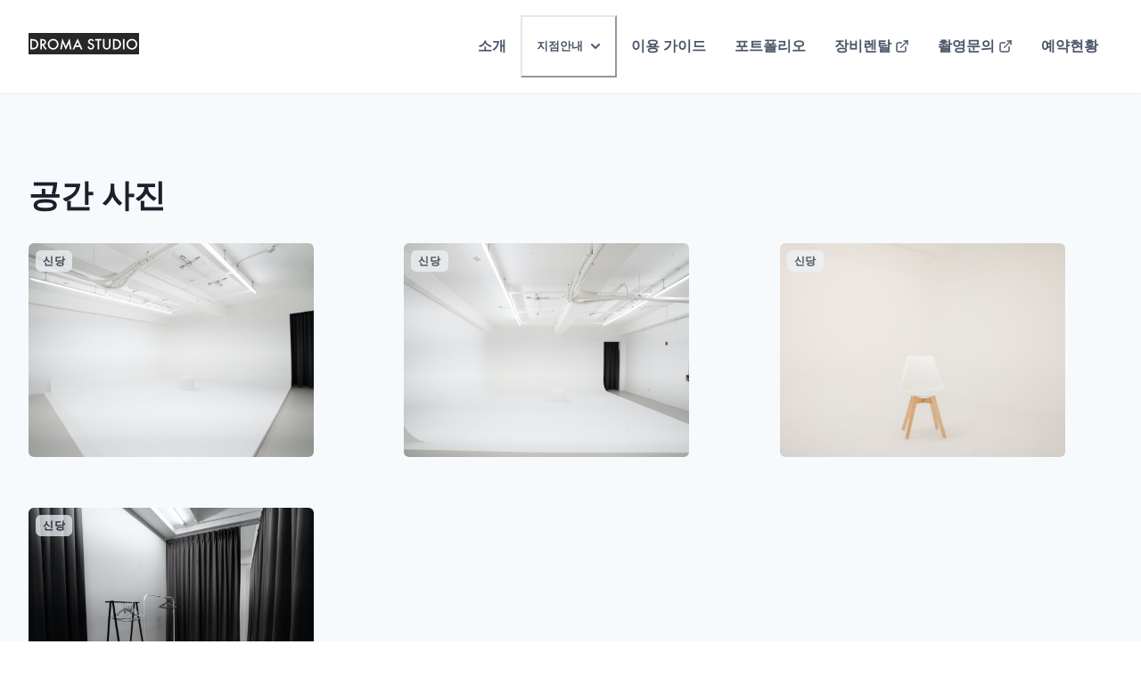

--- FILE ---
content_type: text/html; charset=utf-8
request_url: https://studio-droma.com/branch/sindang/galleries
body_size: 14721
content:
<!DOCTYPE html><html lang="ko-KR"><head><title>드로마 스튜디오</title><meta name="viewport" content="width=device-width, user-scalable=no, initial-scale=1.0, maximum-scale=1.0, minimum-scale=1.0"/><meta property="og:url" content="https://studio-droma.com"/><meta property="og:title" content="드로마 스튜디오"/><meta charSet="UTF-8"/><script async="" src="https://www.googletagmanager.com/gtag/js?id=UA-156298470-1"></script><script>
            window.dataLayer = window.dataLayer || [];
            function gtag(){dataLayer.push(arguments);}
            gtag('js', new Date());
            gtag('config', 'UA-156298470-1', {
              page_path: window.location.pathname,
            });
          </script><meta name="next-head-count" content="7"/><link rel="preload" href="/_next/static/css/35271fa329493535.css" as="style"/><link rel="stylesheet" href="/_next/static/css/35271fa329493535.css" data-n-g=""/><noscript data-n-css=""></noscript><script defer="" nomodule="" src="/_next/static/chunks/polyfills-c67a75d1b6f99dc8.js"></script><script src="/_next/static/chunks/webpack-7cf87df490450a4d.js" defer=""></script><script src="/_next/static/chunks/framework-114634acb84f8baa.js" defer=""></script><script src="/_next/static/chunks/main-2d73020f51655f14.js" defer=""></script><script src="/_next/static/chunks/pages/_app-2ac437e4c1b02044.js" defer=""></script><script src="/_next/static/chunks/0c428ae2-b55c842550e86c72.js" defer=""></script><script src="/_next/static/chunks/620-28eec17b5ee56b3b.js" defer=""></script><script src="/_next/static/chunks/pages/branch/sindang/galleries-f25dd5d66d2bcd7b.js" defer=""></script><script src="/_next/static/EP-cxtT4F7t1Kzq5zbCvq/_buildManifest.js" defer=""></script><script src="/_next/static/EP-cxtT4F7t1Kzq5zbCvq/_ssgManifest.js" defer=""></script></head><body><div id="__next"><style data-emotion="css-global 1b7scut">:host,:root,[data-theme]{--chakra-ring-inset:var(--chakra-empty,/*!*/ /*!*/);--chakra-ring-offset-width:0px;--chakra-ring-offset-color:#fff;--chakra-ring-color:rgba(66, 153, 225, 0.6);--chakra-ring-offset-shadow:0 0 #0000;--chakra-ring-shadow:0 0 #0000;--chakra-space-x-reverse:0;--chakra-space-y-reverse:0;--chakra-colors-transparent:transparent;--chakra-colors-current:currentColor;--chakra-colors-black:#000000;--chakra-colors-white:#FFFFFF;--chakra-colors-whiteAlpha-50:rgba(255, 255, 255, 0.04);--chakra-colors-whiteAlpha-100:rgba(255, 255, 255, 0.06);--chakra-colors-whiteAlpha-200:rgba(255, 255, 255, 0.08);--chakra-colors-whiteAlpha-300:rgba(255, 255, 255, 0.16);--chakra-colors-whiteAlpha-400:rgba(255, 255, 255, 0.24);--chakra-colors-whiteAlpha-500:rgba(255, 255, 255, 0.36);--chakra-colors-whiteAlpha-600:rgba(255, 255, 255, 0.48);--chakra-colors-whiteAlpha-700:rgba(255, 255, 255, 0.64);--chakra-colors-whiteAlpha-800:rgba(255, 255, 255, 0.80);--chakra-colors-whiteAlpha-900:rgba(255, 255, 255, 0.92);--chakra-colors-blackAlpha-50:rgba(0, 0, 0, 0.04);--chakra-colors-blackAlpha-100:rgba(0, 0, 0, 0.06);--chakra-colors-blackAlpha-200:rgba(0, 0, 0, 0.08);--chakra-colors-blackAlpha-300:rgba(0, 0, 0, 0.16);--chakra-colors-blackAlpha-400:rgba(0, 0, 0, 0.24);--chakra-colors-blackAlpha-500:rgba(0, 0, 0, 0.36);--chakra-colors-blackAlpha-600:rgba(0, 0, 0, 0.48);--chakra-colors-blackAlpha-700:rgba(0, 0, 0, 0.64);--chakra-colors-blackAlpha-800:rgba(0, 0, 0, 0.80);--chakra-colors-blackAlpha-900:rgba(0, 0, 0, 0.92);--chakra-colors-gray-50:#F7FAFC;--chakra-colors-gray-100:#EDF2F7;--chakra-colors-gray-200:#E2E8F0;--chakra-colors-gray-300:#CBD5E0;--chakra-colors-gray-400:#A0AEC0;--chakra-colors-gray-500:#718096;--chakra-colors-gray-600:#4A5568;--chakra-colors-gray-700:#2D3748;--chakra-colors-gray-800:#1A202C;--chakra-colors-gray-900:#171923;--chakra-colors-red-50:#FFF5F5;--chakra-colors-red-100:#FED7D7;--chakra-colors-red-200:#FEB2B2;--chakra-colors-red-300:#FC8181;--chakra-colors-red-400:#F56565;--chakra-colors-red-500:#E53E3E;--chakra-colors-red-600:#C53030;--chakra-colors-red-700:#9B2C2C;--chakra-colors-red-800:#822727;--chakra-colors-red-900:#63171B;--chakra-colors-orange-50:#FFFAF0;--chakra-colors-orange-100:#FEEBC8;--chakra-colors-orange-200:#FBD38D;--chakra-colors-orange-300:#F6AD55;--chakra-colors-orange-400:#ED8936;--chakra-colors-orange-500:#DD6B20;--chakra-colors-orange-600:#C05621;--chakra-colors-orange-700:#9C4221;--chakra-colors-orange-800:#7B341E;--chakra-colors-orange-900:#652B19;--chakra-colors-yellow-50:#FFFFF0;--chakra-colors-yellow-100:#FEFCBF;--chakra-colors-yellow-200:#FAF089;--chakra-colors-yellow-300:#F6E05E;--chakra-colors-yellow-400:#ECC94B;--chakra-colors-yellow-500:#D69E2E;--chakra-colors-yellow-600:#B7791F;--chakra-colors-yellow-700:#975A16;--chakra-colors-yellow-800:#744210;--chakra-colors-yellow-900:#5F370E;--chakra-colors-green-50:#F0FFF4;--chakra-colors-green-100:#C6F6D5;--chakra-colors-green-200:#9AE6B4;--chakra-colors-green-300:#68D391;--chakra-colors-green-400:#48BB78;--chakra-colors-green-500:#38A169;--chakra-colors-green-600:#2F855A;--chakra-colors-green-700:#276749;--chakra-colors-green-800:#22543D;--chakra-colors-green-900:#1C4532;--chakra-colors-teal-50:#E6FFFA;--chakra-colors-teal-100:#B2F5EA;--chakra-colors-teal-200:#81E6D9;--chakra-colors-teal-300:#4FD1C5;--chakra-colors-teal-400:#38B2AC;--chakra-colors-teal-500:#319795;--chakra-colors-teal-600:#2C7A7B;--chakra-colors-teal-700:#285E61;--chakra-colors-teal-800:#234E52;--chakra-colors-teal-900:#1D4044;--chakra-colors-blue-50:#ebf8ff;--chakra-colors-blue-100:#bee3f8;--chakra-colors-blue-200:#90cdf4;--chakra-colors-blue-300:#63b3ed;--chakra-colors-blue-400:#4299e1;--chakra-colors-blue-500:#3182ce;--chakra-colors-blue-600:#2b6cb0;--chakra-colors-blue-700:#2c5282;--chakra-colors-blue-800:#2a4365;--chakra-colors-blue-900:#1A365D;--chakra-colors-cyan-50:#EDFDFD;--chakra-colors-cyan-100:#C4F1F9;--chakra-colors-cyan-200:#9DECF9;--chakra-colors-cyan-300:#76E4F7;--chakra-colors-cyan-400:#0BC5EA;--chakra-colors-cyan-500:#00B5D8;--chakra-colors-cyan-600:#00A3C4;--chakra-colors-cyan-700:#0987A0;--chakra-colors-cyan-800:#086F83;--chakra-colors-cyan-900:#065666;--chakra-colors-purple-50:#FAF5FF;--chakra-colors-purple-100:#E9D8FD;--chakra-colors-purple-200:#D6BCFA;--chakra-colors-purple-300:#B794F4;--chakra-colors-purple-400:#9F7AEA;--chakra-colors-purple-500:#805AD5;--chakra-colors-purple-600:#6B46C1;--chakra-colors-purple-700:#553C9A;--chakra-colors-purple-800:#44337A;--chakra-colors-purple-900:#322659;--chakra-colors-pink-50:#FFF5F7;--chakra-colors-pink-100:#FED7E2;--chakra-colors-pink-200:#FBB6CE;--chakra-colors-pink-300:#F687B3;--chakra-colors-pink-400:#ED64A6;--chakra-colors-pink-500:#D53F8C;--chakra-colors-pink-600:#B83280;--chakra-colors-pink-700:#97266D;--chakra-colors-pink-800:#702459;--chakra-colors-pink-900:#521B41;--chakra-colors-linkedin-50:#E8F4F9;--chakra-colors-linkedin-100:#CFEDFB;--chakra-colors-linkedin-200:#9BDAF3;--chakra-colors-linkedin-300:#68C7EC;--chakra-colors-linkedin-400:#34B3E4;--chakra-colors-linkedin-500:#00A0DC;--chakra-colors-linkedin-600:#008CC9;--chakra-colors-linkedin-700:#0077B5;--chakra-colors-linkedin-800:#005E93;--chakra-colors-linkedin-900:#004471;--chakra-colors-facebook-50:#E8F4F9;--chakra-colors-facebook-100:#D9DEE9;--chakra-colors-facebook-200:#B7C2DA;--chakra-colors-facebook-300:#6482C0;--chakra-colors-facebook-400:#4267B2;--chakra-colors-facebook-500:#385898;--chakra-colors-facebook-600:#314E89;--chakra-colors-facebook-700:#29487D;--chakra-colors-facebook-800:#223B67;--chakra-colors-facebook-900:#1E355B;--chakra-colors-messenger-50:#D0E6FF;--chakra-colors-messenger-100:#B9DAFF;--chakra-colors-messenger-200:#A2CDFF;--chakra-colors-messenger-300:#7AB8FF;--chakra-colors-messenger-400:#2E90FF;--chakra-colors-messenger-500:#0078FF;--chakra-colors-messenger-600:#0063D1;--chakra-colors-messenger-700:#0052AC;--chakra-colors-messenger-800:#003C7E;--chakra-colors-messenger-900:#002C5C;--chakra-colors-whatsapp-50:#dffeec;--chakra-colors-whatsapp-100:#b9f5d0;--chakra-colors-whatsapp-200:#90edb3;--chakra-colors-whatsapp-300:#65e495;--chakra-colors-whatsapp-400:#3cdd78;--chakra-colors-whatsapp-500:#22c35e;--chakra-colors-whatsapp-600:#179848;--chakra-colors-whatsapp-700:#0c6c33;--chakra-colors-whatsapp-800:#01421c;--chakra-colors-whatsapp-900:#001803;--chakra-colors-twitter-50:#E5F4FD;--chakra-colors-twitter-100:#C8E9FB;--chakra-colors-twitter-200:#A8DCFA;--chakra-colors-twitter-300:#83CDF7;--chakra-colors-twitter-400:#57BBF5;--chakra-colors-twitter-500:#1DA1F2;--chakra-colors-twitter-600:#1A94DA;--chakra-colors-twitter-700:#1681BF;--chakra-colors-twitter-800:#136B9E;--chakra-colors-twitter-900:#0D4D71;--chakra-colors-telegram-50:#E3F2F9;--chakra-colors-telegram-100:#C5E4F3;--chakra-colors-telegram-200:#A2D4EC;--chakra-colors-telegram-300:#7AC1E4;--chakra-colors-telegram-400:#47A9DA;--chakra-colors-telegram-500:#0088CC;--chakra-colors-telegram-600:#007AB8;--chakra-colors-telegram-700:#006BA1;--chakra-colors-telegram-800:#005885;--chakra-colors-telegram-900:#003F5E;--chakra-borders-none:0;--chakra-borders-1px:1px solid;--chakra-borders-2px:2px solid;--chakra-borders-4px:4px solid;--chakra-borders-8px:8px solid;--chakra-fonts-heading:-apple-system,BlinkMacSystemFont,"Segoe UI",Helvetica,Arial,sans-serif,"Apple Color Emoji","Segoe UI Emoji","Segoe UI Symbol";--chakra-fonts-body:-apple-system,BlinkMacSystemFont,"Segoe UI",Helvetica,Arial,sans-serif,"Apple Color Emoji","Segoe UI Emoji","Segoe UI Symbol";--chakra-fonts-mono:SFMono-Regular,Menlo,Monaco,Consolas,"Liberation Mono","Courier New",monospace;--chakra-fontSizes-3xs:0.45rem;--chakra-fontSizes-2xs:0.625rem;--chakra-fontSizes-xs:0.75rem;--chakra-fontSizes-sm:0.875rem;--chakra-fontSizes-md:1rem;--chakra-fontSizes-lg:1.125rem;--chakra-fontSizes-xl:1.25rem;--chakra-fontSizes-2xl:1.5rem;--chakra-fontSizes-3xl:1.875rem;--chakra-fontSizes-4xl:2.25rem;--chakra-fontSizes-5xl:3rem;--chakra-fontSizes-6xl:3.75rem;--chakra-fontSizes-7xl:4.5rem;--chakra-fontSizes-8xl:6rem;--chakra-fontSizes-9xl:8rem;--chakra-fontWeights-hairline:100;--chakra-fontWeights-thin:200;--chakra-fontWeights-light:300;--chakra-fontWeights-normal:400;--chakra-fontWeights-medium:500;--chakra-fontWeights-semibold:600;--chakra-fontWeights-bold:700;--chakra-fontWeights-extrabold:800;--chakra-fontWeights-black:900;--chakra-letterSpacings-tighter:-0.05em;--chakra-letterSpacings-tight:-0.025em;--chakra-letterSpacings-normal:0;--chakra-letterSpacings-wide:0.025em;--chakra-letterSpacings-wider:0.05em;--chakra-letterSpacings-widest:0.1em;--chakra-lineHeights-3:.75rem;--chakra-lineHeights-4:1rem;--chakra-lineHeights-5:1.25rem;--chakra-lineHeights-6:1.5rem;--chakra-lineHeights-7:1.75rem;--chakra-lineHeights-8:2rem;--chakra-lineHeights-9:2.25rem;--chakra-lineHeights-10:2.5rem;--chakra-lineHeights-normal:normal;--chakra-lineHeights-none:1;--chakra-lineHeights-shorter:1.25;--chakra-lineHeights-short:1.375;--chakra-lineHeights-base:1.5;--chakra-lineHeights-tall:1.625;--chakra-lineHeights-taller:2;--chakra-radii-none:0;--chakra-radii-sm:0.125rem;--chakra-radii-base:0.25rem;--chakra-radii-md:0.375rem;--chakra-radii-lg:0.5rem;--chakra-radii-xl:0.75rem;--chakra-radii-2xl:1rem;--chakra-radii-3xl:1.5rem;--chakra-radii-full:9999px;--chakra-space-1:0.25rem;--chakra-space-2:0.5rem;--chakra-space-3:0.75rem;--chakra-space-4:1rem;--chakra-space-5:1.25rem;--chakra-space-6:1.5rem;--chakra-space-7:1.75rem;--chakra-space-8:2rem;--chakra-space-9:2.25rem;--chakra-space-10:2.5rem;--chakra-space-12:3rem;--chakra-space-14:3.5rem;--chakra-space-16:4rem;--chakra-space-20:5rem;--chakra-space-24:6rem;--chakra-space-28:7rem;--chakra-space-32:8rem;--chakra-space-36:9rem;--chakra-space-40:10rem;--chakra-space-44:11rem;--chakra-space-48:12rem;--chakra-space-52:13rem;--chakra-space-56:14rem;--chakra-space-60:15rem;--chakra-space-64:16rem;--chakra-space-72:18rem;--chakra-space-80:20rem;--chakra-space-96:24rem;--chakra-space-px:1px;--chakra-space-0-5:0.125rem;--chakra-space-1-5:0.375rem;--chakra-space-2-5:0.625rem;--chakra-space-3-5:0.875rem;--chakra-shadows-xs:0 0 0 1px rgba(0, 0, 0, 0.05);--chakra-shadows-sm:0 1px 2px 0 rgba(0, 0, 0, 0.05);--chakra-shadows-base:0 1px 3px 0 rgba(0, 0, 0, 0.1),0 1px 2px 0 rgba(0, 0, 0, 0.06);--chakra-shadows-md:0 4px 6px -1px rgba(0, 0, 0, 0.1),0 2px 4px -1px rgba(0, 0, 0, 0.06);--chakra-shadows-lg:0 10px 15px -3px rgba(0, 0, 0, 0.1),0 4px 6px -2px rgba(0, 0, 0, 0.05);--chakra-shadows-xl:0 20px 25px -5px rgba(0, 0, 0, 0.1),0 10px 10px -5px rgba(0, 0, 0, 0.04);--chakra-shadows-2xl:0 25px 50px -12px rgba(0, 0, 0, 0.25);--chakra-shadows-outline:0 0 0 3px rgba(66, 153, 225, 0.6);--chakra-shadows-inner:inset 0 2px 4px 0 rgba(0,0,0,0.06);--chakra-shadows-none:none;--chakra-shadows-dark-lg:rgba(0, 0, 0, 0.1) 0px 0px 0px 1px,rgba(0, 0, 0, 0.2) 0px 5px 10px,rgba(0, 0, 0, 0.4) 0px 15px 40px;--chakra-sizes-1:0.25rem;--chakra-sizes-2:0.5rem;--chakra-sizes-3:0.75rem;--chakra-sizes-4:1rem;--chakra-sizes-5:1.25rem;--chakra-sizes-6:1.5rem;--chakra-sizes-7:1.75rem;--chakra-sizes-8:2rem;--chakra-sizes-9:2.25rem;--chakra-sizes-10:2.5rem;--chakra-sizes-12:3rem;--chakra-sizes-14:3.5rem;--chakra-sizes-16:4rem;--chakra-sizes-20:5rem;--chakra-sizes-24:6rem;--chakra-sizes-28:7rem;--chakra-sizes-32:8rem;--chakra-sizes-36:9rem;--chakra-sizes-40:10rem;--chakra-sizes-44:11rem;--chakra-sizes-48:12rem;--chakra-sizes-52:13rem;--chakra-sizes-56:14rem;--chakra-sizes-60:15rem;--chakra-sizes-64:16rem;--chakra-sizes-72:18rem;--chakra-sizes-80:20rem;--chakra-sizes-96:24rem;--chakra-sizes-px:1px;--chakra-sizes-0-5:0.125rem;--chakra-sizes-1-5:0.375rem;--chakra-sizes-2-5:0.625rem;--chakra-sizes-3-5:0.875rem;--chakra-sizes-max:max-content;--chakra-sizes-min:min-content;--chakra-sizes-full:100%;--chakra-sizes-3xs:14rem;--chakra-sizes-2xs:16rem;--chakra-sizes-xs:20rem;--chakra-sizes-sm:24rem;--chakra-sizes-md:28rem;--chakra-sizes-lg:32rem;--chakra-sizes-xl:36rem;--chakra-sizes-2xl:42rem;--chakra-sizes-3xl:48rem;--chakra-sizes-4xl:56rem;--chakra-sizes-5xl:64rem;--chakra-sizes-6xl:72rem;--chakra-sizes-7xl:80rem;--chakra-sizes-8xl:90rem;--chakra-sizes-prose:60ch;--chakra-sizes-container-sm:640px;--chakra-sizes-container-md:768px;--chakra-sizes-container-lg:1024px;--chakra-sizes-container-xl:1280px;--chakra-zIndices-hide:-1;--chakra-zIndices-auto:auto;--chakra-zIndices-base:0;--chakra-zIndices-docked:10;--chakra-zIndices-dropdown:1000;--chakra-zIndices-sticky:1100;--chakra-zIndices-banner:1200;--chakra-zIndices-overlay:1300;--chakra-zIndices-modal:1400;--chakra-zIndices-popover:1500;--chakra-zIndices-skipLink:1600;--chakra-zIndices-toast:1700;--chakra-zIndices-tooltip:1800;--chakra-transition-property-common:background-color,border-color,color,fill,stroke,opacity,box-shadow,transform;--chakra-transition-property-colors:background-color,border-color,color,fill,stroke;--chakra-transition-property-dimensions:width,height;--chakra-transition-property-position:left,right,top,bottom;--chakra-transition-property-background:background-color,background-image,background-position;--chakra-transition-easing-ease-in:cubic-bezier(0.4, 0, 1, 1);--chakra-transition-easing-ease-out:cubic-bezier(0, 0, 0.2, 1);--chakra-transition-easing-ease-in-out:cubic-bezier(0.4, 0, 0.2, 1);--chakra-transition-duration-ultra-fast:50ms;--chakra-transition-duration-faster:100ms;--chakra-transition-duration-fast:150ms;--chakra-transition-duration-normal:200ms;--chakra-transition-duration-slow:300ms;--chakra-transition-duration-slower:400ms;--chakra-transition-duration-ultra-slow:500ms;--chakra-blur-none:0;--chakra-blur-sm:4px;--chakra-blur-base:8px;--chakra-blur-md:12px;--chakra-blur-lg:16px;--chakra-blur-xl:24px;--chakra-blur-2xl:40px;--chakra-blur-3xl:64px;--chakra-breakpoints-base:0em;--chakra-breakpoints-sm:30em;--chakra-breakpoints-md:48em;--chakra-breakpoints-lg:62em;--chakra-breakpoints-xl:80em;--chakra-breakpoints-2xl:96em;}.chakra-ui-light :host:not([data-theme]),.chakra-ui-light :root:not([data-theme]),.chakra-ui-light [data-theme]:not([data-theme]),[data-theme=light] :host:not([data-theme]),[data-theme=light] :root:not([data-theme]),[data-theme=light] [data-theme]:not([data-theme]),:host[data-theme=light],:root[data-theme=light],[data-theme][data-theme=light]{--chakra-colors-chakra-body-text:var(--chakra-colors-gray-800);--chakra-colors-chakra-body-bg:var(--chakra-colors-white);--chakra-colors-chakra-border-color:var(--chakra-colors-gray-200);--chakra-colors-chakra-inverse-text:var(--chakra-colors-white);--chakra-colors-chakra-subtle-bg:var(--chakra-colors-gray-100);--chakra-colors-chakra-subtle-text:var(--chakra-colors-gray-600);--chakra-colors-chakra-placeholder-color:var(--chakra-colors-gray-500);}.chakra-ui-dark :host:not([data-theme]),.chakra-ui-dark :root:not([data-theme]),.chakra-ui-dark [data-theme]:not([data-theme]),[data-theme=dark] :host:not([data-theme]),[data-theme=dark] :root:not([data-theme]),[data-theme=dark] [data-theme]:not([data-theme]),:host[data-theme=dark],:root[data-theme=dark],[data-theme][data-theme=dark]{--chakra-colors-chakra-body-text:var(--chakra-colors-whiteAlpha-900);--chakra-colors-chakra-body-bg:var(--chakra-colors-gray-800);--chakra-colors-chakra-border-color:var(--chakra-colors-whiteAlpha-300);--chakra-colors-chakra-inverse-text:var(--chakra-colors-gray-800);--chakra-colors-chakra-subtle-bg:var(--chakra-colors-gray-700);--chakra-colors-chakra-subtle-text:var(--chakra-colors-gray-400);--chakra-colors-chakra-placeholder-color:var(--chakra-colors-whiteAlpha-400);}</style><style data-emotion="css-global fubdgu">html{line-height:1.5;-webkit-text-size-adjust:100%;font-family:system-ui,sans-serif;-webkit-font-smoothing:antialiased;text-rendering:optimizeLegibility;-moz-osx-font-smoothing:grayscale;touch-action:manipulation;}body{position:relative;min-height:100%;margin:0;font-feature-settings:"kern";}:where(*, *::before, *::after){border-width:0;border-style:solid;box-sizing:border-box;word-wrap:break-word;}main{display:block;}hr{border-top-width:1px;box-sizing:content-box;height:0;overflow:visible;}:where(pre, code, kbd,samp){font-family:SFMono-Regular,Menlo,Monaco,Consolas,monospace;font-size:1em;}a{background-color:transparent;color:inherit;-webkit-text-decoration:inherit;text-decoration:inherit;}abbr[title]{border-bottom:none;-webkit-text-decoration:underline;text-decoration:underline;-webkit-text-decoration:underline dotted;-webkit-text-decoration:underline dotted;text-decoration:underline dotted;}:where(b, strong){font-weight:bold;}small{font-size:80%;}:where(sub,sup){font-size:75%;line-height:0;position:relative;vertical-align:baseline;}sub{bottom:-0.25em;}sup{top:-0.5em;}img{border-style:none;}:where(button, input, optgroup, select, textarea){font-family:inherit;font-size:100%;line-height:1.15;margin:0;}:where(button, input){overflow:visible;}:where(button, select){text-transform:none;}:where(
          button::-moz-focus-inner,
          [type="button"]::-moz-focus-inner,
          [type="reset"]::-moz-focus-inner,
          [type="submit"]::-moz-focus-inner
        ){border-style:none;padding:0;}fieldset{padding:0.35em 0.75em 0.625em;}legend{box-sizing:border-box;color:inherit;display:table;max-width:100%;padding:0;white-space:normal;}progress{vertical-align:baseline;}textarea{overflow:auto;}:where([type="checkbox"], [type="radio"]){box-sizing:border-box;padding:0;}input[type="number"]::-webkit-inner-spin-button,input[type="number"]::-webkit-outer-spin-button{-webkit-appearance:none!important;}input[type="number"]{-moz-appearance:textfield;}input[type="search"]{-webkit-appearance:textfield;outline-offset:-2px;}input[type="search"]::-webkit-search-decoration{-webkit-appearance:none!important;}::-webkit-file-upload-button{-webkit-appearance:button;font:inherit;}details{display:block;}summary{display:-webkit-box;display:-webkit-list-item;display:-ms-list-itembox;display:list-item;}template{display:none;}[hidden]{display:none!important;}:where(
          blockquote,
          dl,
          dd,
          h1,
          h2,
          h3,
          h4,
          h5,
          h6,
          hr,
          figure,
          p,
          pre
        ){margin:0;}button{background:transparent;padding:0;}fieldset{margin:0;padding:0;}:where(ol, ul){margin:0;padding:0;}textarea{resize:vertical;}:where(button, [role="button"]){cursor:pointer;}button::-moz-focus-inner{border:0!important;}table{border-collapse:collapse;}:where(h1, h2, h3, h4, h5, h6){font-size:inherit;font-weight:inherit;}:where(button, input, optgroup, select, textarea){padding:0;line-height:inherit;color:inherit;}:where(img, svg, video, canvas, audio, iframe, embed, object){display:block;}:where(img, video){max-width:100%;height:auto;}[data-js-focus-visible] :focus:not([data-focus-visible-added]):not(
          [data-focus-visible-disabled]
        ){outline:none;box-shadow:none;}select::-ms-expand{display:none;}:root,:host{--chakra-vh:100vh;}@supports (height: -webkit-fill-available){:root,:host{--chakra-vh:-webkit-fill-available;}}@supports (height: -moz-fill-available){:root,:host{--chakra-vh:-moz-fill-available;}}@supports (height: 100dvh){:root,:host{--chakra-vh:100dvh;}}</style><style data-emotion="css-global 1cgn62j">body{font-family:var(--chakra-fonts-body);color:var(--chakra-colors-chakra-body-text);background:var(--chakra-colors-chakra-body-bg);transition-property:background-color;transition-duration:var(--chakra-transition-duration-normal);line-height:var(--chakra-lineHeights-base);}*::-webkit-input-placeholder{color:var(--chakra-colors-chakra-placeholder-color);}*::-moz-placeholder{color:var(--chakra-colors-chakra-placeholder-color);}*:-ms-input-placeholder{color:var(--chakra-colors-chakra-placeholder-color);}*::placeholder{color:var(--chakra-colors-chakra-placeholder-color);}*,*::before,::after{border-color:var(--chakra-colors-chakra-border-color);}</style><script>self.__wrap_b=(e,n,t)=>{t=t||document.querySelector(`[data-br="${e}"]`);let c=t.parentElement,r=v=>t.style.maxWidth=v+"px";t.style.maxWidth="";let o=c.clientWidth,l=c.clientHeight,a=o/2,i=o,d;if(o){for(;a+1<i;)d=~~((a+i)/2),r(d),c.clientHeight===l?i=d:a=d;r(i*n+o*(1-n))}t.__wrap_o||(t.__wrap_o=new ResizeObserver(()=>{self.__wrap_b(0,+t.dataset.brr,t)})).observe(c)};</script><style data-emotion="css jsz2fu">.css-jsz2fu{min-height:56px;}@media screen and (min-width: 62em){.css-jsz2fu{min-height:72px;}}</style><div class="css-jsz2fu"><style data-emotion="css b9j03i">.css-b9j03i{background:var(--chakra-colors-white);position:fixed;z-index:12;width:100%;border-bottom-width:1px;box-shadow:var(--chakra-shadows-sm);}</style><header class="css-b9j03i"><style data-emotion="css 192niwh">.css-192niwh{max-width:var(--chakra-sizes-7xl);-webkit-margin-start:auto;margin-inline-start:auto;-webkit-margin-end:auto;margin-inline-end:auto;-webkit-padding-start:var(--chakra-space-6);padding-inline-start:var(--chakra-space-6);-webkit-padding-end:var(--chakra-space-6);padding-inline-end:var(--chakra-space-6);}@media screen and (min-width: 48em){.css-192niwh{-webkit-padding-start:var(--chakra-space-8);padding-inline-start:var(--chakra-space-8);-webkit-padding-end:var(--chakra-space-8);padding-inline-end:var(--chakra-space-8);}}</style><nav aria-label="Main navigation" class="css-192niwh"><style data-emotion="css 1h07uzy">.css-1h07uzy{-webkit-align-items:center;-webkit-box-align:center;-ms-flex-align:center;align-items:center;-webkit-box-pack:justify;-webkit-justify-content:space-between;justify-content:space-between;display:-webkit-box;display:-webkit-flex;display:-ms-flexbox;display:flex;}@media screen and (min-width: 62em){.css-1h07uzy{display:none;}}</style><div class="nav-content__mobile css-1h07uzy"><div class="css-0"><style data-emotion="css b2kbdd">.css-b2kbdd{display:-webkit-box;display:-webkit-flex;display:-ms-flexbox;display:flex;-webkit-align-items:center;-webkit-box-align:center;-ms-flex-align:center;align-items:center;-webkit-box-pack:center;-ms-flex-pack:center;-webkit-justify-content:center;justify-content:center;-webkit-margin-start:calc(var(--chakra-space-6) * -1);margin-inline-start:calc(var(--chakra-space-6) * -1);-webkit-padding-start:var(--chakra-space-4);padding-inline-start:var(--chakra-space-4);-webkit-padding-end:var(--chakra-space-4);padding-inline-end:var(--chakra-space-4);padding-top:var(--chakra-space-4);padding-bottom:var(--chakra-space-4);color:var(--chakra-colors-gray-400);}.css-b2kbdd:active,.css-b2kbdd[data-active]{color:var(--chakra-colors-gray-600);}</style><button class="css-b2kbdd"><style data-emotion="css 1cbmpb1">.css-1cbmpb1{display:block;width:1.5rem;height:1.5rem;position:relative;pointer-events:none;}</style><span class="group css-1cbmpb1" aria-hidden="true"><style data-emotion="css 5zowdn">.css-5zowdn{display:block;position:absolute;width:1.25rem;height:0.125rem;border-radius:var(--chakra-radii-full);background:currentcolor;-webkit-margin-start:auto;margin-inline-start:auto;-webkit-margin-end:auto;margin-inline-end:auto;left:0.125rem;-webkit-transition:all 0.12s;transition:all 0.12s;top:0.4375rem;}[role=group]:active .css-5zowdn,[role=group][data-active] .css-5zowdn,[data-group]:active .css-5zowdn,[data-group][data-active] .css-5zowdn,.group:active .css-5zowdn,.group[data-active] .css-5zowdn{top:0.6875rem;-webkit-transform:rotate(45deg);-moz-transform:rotate(45deg);-ms-transform:rotate(45deg);transform:rotate(45deg);}</style><span class="css-5zowdn"></span><style data-emotion="css 10q0jeo">.css-10q0jeo{display:block;position:absolute;width:1.25rem;height:0.125rem;border-radius:var(--chakra-radii-full);background:currentcolor;-webkit-margin-start:auto;margin-inline-start:auto;-webkit-margin-end:auto;margin-inline-end:auto;left:0.125rem;-webkit-transition:all 0.12s;transition:all 0.12s;bottom:0.4375rem;}[role=group]:active .css-10q0jeo,[role=group][data-active] .css-10q0jeo,[data-group]:active .css-10q0jeo,[data-group][data-active] .css-10q0jeo,.group:active .css-10q0jeo,.group[data-active] .css-10q0jeo{bottom:0.6875rem;-webkit-transform:rotate(-45deg);-moz-transform:rotate(-45deg);-ms-transform:rotate(-45deg);transform:rotate(-45deg);}</style><span class="css-10q0jeo"></span></span><style data-emotion="css idkz9h">.css-idkz9h{border:0;clip:rect(0, 0, 0, 0);height:1px;width:1px;margin:-1px;padding:0px;overflow:hidden;white-space:nowrap;position:absolute;}</style><span class="css-idkz9h">Toggle Menu</span></button></div><style data-emotion="css ldihrc">.css-ldihrc{-webkit-margin-start:auto;margin-inline-start:auto;-webkit-margin-end:auto;margin-inline-end:auto;}</style><style data-emotion="css sem7kn">.css-sem7kn{transition-property:var(--chakra-transition-property-common);transition-duration:var(--chakra-transition-duration-fast);transition-timing-function:var(--chakra-transition-easing-ease-out);cursor:pointer;-webkit-text-decoration:none;text-decoration:none;outline:2px solid transparent;outline-offset:2px;color:inherit;-webkit-margin-start:auto;margin-inline-start:auto;-webkit-margin-end:auto;margin-inline-end:auto;}.css-sem7kn:hover,.css-sem7kn[data-hover]{-webkit-text-decoration:underline;text-decoration:underline;}.css-sem7kn:focus-visible,.css-sem7kn[data-focus-visible]{box-shadow:var(--chakra-shadows-outline);}</style><a class="chakra-link css-sem7kn" href="/"><svg width="124" height="24" viewBox="0 0 124 24" fill="none" xmlns="http://www.w3.org/2000/svg"><path d="M0 0H124V24H0V0Z" fill="#282828"></path><path d="M2 18.4668V6.87117H4.43137C5.59702 6.87117 6.51754 6.98633 7.19292 7.21664C7.91833 7.44194 8.5762 7.82496 9.16653 8.36568C10.3622 9.45715 10.96 10.8916 10.96 12.669C10.96 14.4514 10.3372 15.8933 9.09149 16.9948C8.46614 17.5455 7.81077 17.9286 7.12538 18.1438C6.48502 18.3591 5.57701 18.4668 4.40135 18.4668H2ZM3.74848 16.8221H4.53643C5.32187 16.8221 5.97474 16.7395 6.49503 16.5742C7.01532 16.399 7.48559 16.1211 7.90582 15.7406C8.76631 14.9546 9.19655 13.9307 9.19655 12.669C9.19655 11.3973 8.77131 10.3659 7.92083 9.57481C7.1554 8.86886 6.02727 8.51589 4.53643 8.51589H3.74848V16.8221Z" fill="white"></path><path d="M17.091 13.5251L20.678 18.4668H18.5393L15.2299 13.7204H14.9148V18.4668H13.1663V6.87117H15.2149C16.7458 6.87117 17.8514 7.15906 18.5318 7.73484C19.2822 8.3757 19.6574 9.22184 19.6574 10.2733C19.6574 11.0944 19.4223 11.8003 18.952 12.3911C18.4818 12.9819 17.8614 13.3599 17.091 13.5251ZM14.9148 12.1958H15.4701C17.126 12.1958 17.954 11.5625 17.954 10.2958C17.954 9.10919 17.1485 8.51589 15.5376 8.51589H14.9148V12.1958Z" fill="white"></path><path d="M21.5785 12.6164C21.5785 10.9842 22.1763 9.58232 23.372 8.41075C24.5627 7.23917 25.9935 6.65338 27.6644 6.65338C29.3154 6.65338 30.7312 7.24417 31.9118 8.42577C33.0975 9.60736 33.6903 11.0268 33.6903 12.684C33.6903 14.3512 33.095 15.7656 31.9043 16.9272C30.7086 18.0938 29.2653 18.6771 27.5744 18.6771C26.0785 18.6771 24.7353 18.1589 23.5446 17.1225C22.2339 15.9759 21.5785 14.4739 21.5785 12.6164ZM23.342 12.6389C23.342 13.9207 23.7722 14.9746 24.6327 15.8007C25.4882 16.6268 26.4763 17.0399 27.5969 17.0399C28.8126 17.0399 29.8382 16.6193 30.6736 15.7782C31.5091 14.927 31.9268 13.8906 31.9268 12.669C31.9268 11.4323 31.5141 10.3959 30.6886 9.55979C29.8682 8.71866 28.8526 8.29809 27.6419 8.29809C26.4362 8.29809 25.4182 8.71866 24.5877 9.55979C23.7572 10.3909 23.342 11.4173 23.342 12.6389Z" fill="white"></path><path d="M35.4838 18.4668L37.9227 6L41.8999 15.0121L46.0198 6L48.211 18.4668H46.4175L45.2994 11.4674L41.8699 19L38.5381 11.4599L37.2924 18.4668H35.4838Z" fill="white"></path><path d="M57.4787 15.6505H52.5184L51.2277 18.4668H49.3441L55.0774 6.14269L60.608 18.4668H58.6944L57.4787 15.6505ZM56.7658 14.0058L55.0473 10.063L53.2463 14.0058H56.7658Z" fill="white"></path><path d="M73.3576 8.5985L71.9393 9.43963C71.6742 8.97901 71.4216 8.67861 71.1814 8.53842C70.9313 8.3782 70.6086 8.29809 70.2134 8.29809C69.7281 8.29809 69.3254 8.43578 69.0052 8.71115C68.685 8.98151 68.5249 9.32197 68.5249 9.73252C68.5249 10.2983 68.9452 10.7539 69.7856 11.0994L70.9413 11.5725C71.8818 11.953 72.5697 12.4186 73.0049 12.9694C73.4402 13.5151 73.6578 14.186 73.6578 14.9821C73.6578 16.0485 73.3026 16.9297 72.5922 17.6257C71.8768 18.3266 70.9888 18.6771 69.9282 18.6771C68.9226 18.6771 68.0922 18.3792 67.4368 17.7834C66.7914 17.1876 66.3887 16.3489 66.2286 15.2675L67.9996 14.877C68.0797 15.5579 68.2198 16.0285 68.4199 16.2889C68.7801 16.7895 69.3054 17.0399 69.9957 17.0399C70.5411 17.0399 70.9938 16.8571 71.354 16.4916C71.7142 16.1261 71.8943 15.663 71.8943 15.1023C71.8943 14.877 71.8618 14.6717 71.7968 14.4864C71.7367 14.2962 71.6392 14.1234 71.5041 13.9682C71.374 13.808 71.2039 13.6603 70.9938 13.5251C70.7837 13.3849 70.5336 13.2523 70.2434 13.1271L69.1253 12.6615C67.5394 11.9906 66.7464 11.0092 66.7464 9.7175C66.7464 8.84633 67.0791 8.11785 67.7445 7.53206C68.4099 6.94127 69.2378 6.64587 70.2284 6.64587C71.5641 6.64587 72.6072 7.29675 73.3576 8.5985Z" fill="white"></path><path d="M79.1884 8.51589V18.4668H77.4399V8.51589H74.7759V6.87117H81.8449V8.51589H79.1884Z" fill="white"></path><path d="M85.1543 6.87117V13.8556C85.1543 14.8519 85.3169 15.5804 85.6421 16.041C86.1273 16.7069 86.8102 17.0399 87.6907 17.0399C88.5762 17.0399 89.2616 16.7069 89.7469 16.041C90.072 15.5954 90.2346 14.8669 90.2346 13.8556V6.87117H91.9831V14.3362C91.9831 15.5579 91.6029 16.5642 90.8425 17.3553C89.987 18.2365 88.9364 18.6771 87.6907 18.6771C86.445 18.6771 85.3969 18.2365 84.5464 17.3553C83.786 16.5642 83.4058 15.5579 83.4058 14.3362V6.87117H85.1543Z" fill="white"></path><path d="M94.7672 18.4668V6.87117H97.1986C98.3642 6.87117 99.2847 6.98633 99.9601 7.21664C100.686 7.44194 101.343 7.82496 101.934 8.36568C103.129 9.45715 103.727 10.8916 103.727 12.669C103.727 14.4514 103.104 15.8933 101.859 16.9948C101.233 17.5455 100.578 17.9286 99.8926 18.1438C99.2522 18.3591 98.3442 18.4668 97.1685 18.4668H94.7672ZM96.5157 16.8221H97.3036C98.0891 16.8221 98.7419 16.7395 99.2622 16.5742C99.7825 16.399 100.253 16.1211 100.673 15.7406C101.533 14.9546 101.964 13.9307 101.964 12.669C101.964 11.3973 101.538 10.3659 100.688 9.57481C99.9226 8.86886 98.7944 8.51589 97.3036 8.51589H96.5157V16.8221Z" fill="white"></path><path d="M107.682 6.87117V18.4668H105.933V6.87117H107.682Z" fill="white"></path><path d="M109.888 12.6164C109.888 10.9842 110.486 9.58232 111.682 8.41075C112.872 7.23917 114.303 6.65338 115.974 6.65338C117.625 6.65338 119.041 7.24417 120.222 8.42577C121.407 9.60736 122 11.0268 122 12.684C122 14.3512 121.405 15.7656 120.214 16.9272C119.018 18.0938 117.575 18.6771 115.884 18.6771C114.388 18.6771 113.045 18.1589 111.854 17.1225C110.544 15.9759 109.888 14.4739 109.888 12.6164ZM111.652 12.6389C111.652 13.9207 112.082 14.9746 112.942 15.8007C113.798 16.6268 114.786 17.0399 115.907 17.0399C117.122 17.0399 118.148 16.6193 118.983 15.7782C119.819 14.927 120.237 13.8906 120.237 12.669C120.237 11.4323 119.824 10.3959 118.998 9.55979C118.178 8.71866 117.162 8.29809 115.952 8.29809C114.746 8.29809 113.728 8.71866 112.897 9.55979C112.067 10.3909 111.652 11.4173 111.652 12.6389Z" fill="white"></path></svg></a></div><style data-emotion="css 1kojb3q">.css-1kojb3q{outline:2px solid transparent;outline-offset:2px;opacity:0;background:var(--chakra-colors-white);width:var(--chakra-sizes-full);box-shadow:var(--chakra-shadows-lg);-webkit-padding-start:var(--chakra-space-4);padding-inline-start:var(--chakra-space-4);-webkit-padding-end:var(--chakra-space-4);padding-inline-end:var(--chakra-space-4);position:absolute;left:0px;right:0px;padding-top:var(--chakra-space-6);padding-bottom:var(--chakra-space-12);}</style><div style="opacity:0;display:none;transform:translateY(-4px) translateZ(0)" class="css-1kojb3q"><style data-emotion="css cun82m">.css-cun82m{width:var(--chakra-sizes-full);display:-webkit-box;display:-webkit-flex;display:-ms-flexbox;display:flex;-webkit-align-items:center;-webkit-box-align:center;-ms-flex-align:center;align-items:center;height:var(--chakra-sizes-14);font-weight:var(--chakra-fontWeights-semibold);border-bottom-width:1px;color:var(--chakra-colors-gray-400);}</style><a href="/introduction" class="css-cun82m">소개</a><div class="css-0"><style data-emotion="css 2mhoo9">.css-2mhoo9{width:var(--chakra-sizes-full);display:-webkit-box;display:-webkit-flex;display:-ms-flexbox;display:flex;-webkit-align-items:center;-webkit-box-align:center;-ms-flex-align:center;align-items:center;height:var(--chakra-sizes-14);font-weight:var(--chakra-fontWeights-semibold);border-bottom-width:1px;color:var(--chakra-colors-gray-400);text-align:start;cursor:pointer;-webkit-padding-end:var(--chakra-space-4);padding-inline-end:var(--chakra-space-4);}</style><button type="button" class="css-2mhoo9"><style data-emotion="css 1rr4qq7">.css-1rr4qq7{-webkit-flex:1;-ms-flex:1;flex:1;}</style><div class="css-1rr4qq7">지점안내</div><style data-emotion="css 111o5ku">.css-111o5ku{-webkit-transform:rotate(0deg);-moz-transform:rotate(0deg);-ms-transform:rotate(0deg);transform:rotate(0deg);}</style><svg stroke="currentColor" fill="currentColor" stroke-width="0" viewBox="0 0 448 512" class="css-111o5ku" height="1em" width="1em" xmlns="http://www.w3.org/2000/svg"><path d="M207.029 381.476L12.686 187.132c-9.373-9.373-9.373-24.569 0-33.941l22.667-22.667c9.357-9.357 24.522-9.375 33.901-.04L224 284.505l154.745-154.021c9.379-9.335 24.544-9.317 33.901.04l22.667 22.667c9.373 9.373 9.373 24.569 0 33.941L240.971 381.476c-9.373 9.372-24.569 9.372-33.942 0z"></path></svg></button><div class="chakra-collapse" style="overflow:hidden;display:none;opacity:0;height:0px"><style data-emotion="css thvrsi">.css-thvrsi{padding-left:var(--chakra-space-5);}</style><div class="css-thvrsi"><a href="/branch/cheonggu" class="css-cun82m">스튜디오 207(청구)</a><a href="/branch/sindang" class="css-cun82m">스튜디오 213(신당)</a></div></div></div><a href="/guide" class="css-cun82m">이용 가이드</a><a href="/portfolio" class="css-cun82m">포트폴리오</a><a href="https://dromarental.com/" class="css-cun82m">장비렌탈</a><a href="https://www.droma2016.com/" class="css-cun82m">촬영문의</a><a href="/bookings" class="css-cun82m">예약현황</a></div><style data-emotion="css a645ke">.css-a645ke{-webkit-align-items:center;-webkit-box-align:center;-ms-flex-align:center;align-items:center;-webkit-box-pack:justify;-webkit-justify-content:space-between;justify-content:space-between;display:none;}@media screen and (min-width: 62em){.css-a645ke{display:-webkit-box;display:-webkit-flex;display:-ms-flexbox;display:flex;}}</style><div class="nav-content__desktop css-a645ke"><style data-emotion="css 1gaivq4">.css-1gaivq4{transition-property:var(--chakra-transition-property-common);transition-duration:var(--chakra-transition-duration-fast);transition-timing-function:var(--chakra-transition-easing-ease-out);cursor:pointer;-webkit-text-decoration:none;text-decoration:none;outline:2px solid transparent;outline-offset:2px;color:inherit;}.css-1gaivq4:hover,.css-1gaivq4[data-hover]{-webkit-text-decoration:underline;text-decoration:underline;}.css-1gaivq4:focus-visible,.css-1gaivq4[data-focus-visible]{box-shadow:var(--chakra-shadows-outline);}</style><a class="chakra-link css-1gaivq4" href="/"><svg width="124" height="24" viewBox="0 0 124 24" fill="none" xmlns="http://www.w3.org/2000/svg"><path d="M0 0H124V24H0V0Z" fill="#282828"></path><path d="M2 18.4668V6.87117H4.43137C5.59702 6.87117 6.51754 6.98633 7.19292 7.21664C7.91833 7.44194 8.5762 7.82496 9.16653 8.36568C10.3622 9.45715 10.96 10.8916 10.96 12.669C10.96 14.4514 10.3372 15.8933 9.09149 16.9948C8.46614 17.5455 7.81077 17.9286 7.12538 18.1438C6.48502 18.3591 5.57701 18.4668 4.40135 18.4668H2ZM3.74848 16.8221H4.53643C5.32187 16.8221 5.97474 16.7395 6.49503 16.5742C7.01532 16.399 7.48559 16.1211 7.90582 15.7406C8.76631 14.9546 9.19655 13.9307 9.19655 12.669C9.19655 11.3973 8.77131 10.3659 7.92083 9.57481C7.1554 8.86886 6.02727 8.51589 4.53643 8.51589H3.74848V16.8221Z" fill="white"></path><path d="M17.091 13.5251L20.678 18.4668H18.5393L15.2299 13.7204H14.9148V18.4668H13.1663V6.87117H15.2149C16.7458 6.87117 17.8514 7.15906 18.5318 7.73484C19.2822 8.3757 19.6574 9.22184 19.6574 10.2733C19.6574 11.0944 19.4223 11.8003 18.952 12.3911C18.4818 12.9819 17.8614 13.3599 17.091 13.5251ZM14.9148 12.1958H15.4701C17.126 12.1958 17.954 11.5625 17.954 10.2958C17.954 9.10919 17.1485 8.51589 15.5376 8.51589H14.9148V12.1958Z" fill="white"></path><path d="M21.5785 12.6164C21.5785 10.9842 22.1763 9.58232 23.372 8.41075C24.5627 7.23917 25.9935 6.65338 27.6644 6.65338C29.3154 6.65338 30.7312 7.24417 31.9118 8.42577C33.0975 9.60736 33.6903 11.0268 33.6903 12.684C33.6903 14.3512 33.095 15.7656 31.9043 16.9272C30.7086 18.0938 29.2653 18.6771 27.5744 18.6771C26.0785 18.6771 24.7353 18.1589 23.5446 17.1225C22.2339 15.9759 21.5785 14.4739 21.5785 12.6164ZM23.342 12.6389C23.342 13.9207 23.7722 14.9746 24.6327 15.8007C25.4882 16.6268 26.4763 17.0399 27.5969 17.0399C28.8126 17.0399 29.8382 16.6193 30.6736 15.7782C31.5091 14.927 31.9268 13.8906 31.9268 12.669C31.9268 11.4323 31.5141 10.3959 30.6886 9.55979C29.8682 8.71866 28.8526 8.29809 27.6419 8.29809C26.4362 8.29809 25.4182 8.71866 24.5877 9.55979C23.7572 10.3909 23.342 11.4173 23.342 12.6389Z" fill="white"></path><path d="M35.4838 18.4668L37.9227 6L41.8999 15.0121L46.0198 6L48.211 18.4668H46.4175L45.2994 11.4674L41.8699 19L38.5381 11.4599L37.2924 18.4668H35.4838Z" fill="white"></path><path d="M57.4787 15.6505H52.5184L51.2277 18.4668H49.3441L55.0774 6.14269L60.608 18.4668H58.6944L57.4787 15.6505ZM56.7658 14.0058L55.0473 10.063L53.2463 14.0058H56.7658Z" fill="white"></path><path d="M73.3576 8.5985L71.9393 9.43963C71.6742 8.97901 71.4216 8.67861 71.1814 8.53842C70.9313 8.3782 70.6086 8.29809 70.2134 8.29809C69.7281 8.29809 69.3254 8.43578 69.0052 8.71115C68.685 8.98151 68.5249 9.32197 68.5249 9.73252C68.5249 10.2983 68.9452 10.7539 69.7856 11.0994L70.9413 11.5725C71.8818 11.953 72.5697 12.4186 73.0049 12.9694C73.4402 13.5151 73.6578 14.186 73.6578 14.9821C73.6578 16.0485 73.3026 16.9297 72.5922 17.6257C71.8768 18.3266 70.9888 18.6771 69.9282 18.6771C68.9226 18.6771 68.0922 18.3792 67.4368 17.7834C66.7914 17.1876 66.3887 16.3489 66.2286 15.2675L67.9996 14.877C68.0797 15.5579 68.2198 16.0285 68.4199 16.2889C68.7801 16.7895 69.3054 17.0399 69.9957 17.0399C70.5411 17.0399 70.9938 16.8571 71.354 16.4916C71.7142 16.1261 71.8943 15.663 71.8943 15.1023C71.8943 14.877 71.8618 14.6717 71.7968 14.4864C71.7367 14.2962 71.6392 14.1234 71.5041 13.9682C71.374 13.808 71.2039 13.6603 70.9938 13.5251C70.7837 13.3849 70.5336 13.2523 70.2434 13.1271L69.1253 12.6615C67.5394 11.9906 66.7464 11.0092 66.7464 9.7175C66.7464 8.84633 67.0791 8.11785 67.7445 7.53206C68.4099 6.94127 69.2378 6.64587 70.2284 6.64587C71.5641 6.64587 72.6072 7.29675 73.3576 8.5985Z" fill="white"></path><path d="M79.1884 8.51589V18.4668H77.4399V8.51589H74.7759V6.87117H81.8449V8.51589H79.1884Z" fill="white"></path><path d="M85.1543 6.87117V13.8556C85.1543 14.8519 85.3169 15.5804 85.6421 16.041C86.1273 16.7069 86.8102 17.0399 87.6907 17.0399C88.5762 17.0399 89.2616 16.7069 89.7469 16.041C90.072 15.5954 90.2346 14.8669 90.2346 13.8556V6.87117H91.9831V14.3362C91.9831 15.5579 91.6029 16.5642 90.8425 17.3553C89.987 18.2365 88.9364 18.6771 87.6907 18.6771C86.445 18.6771 85.3969 18.2365 84.5464 17.3553C83.786 16.5642 83.4058 15.5579 83.4058 14.3362V6.87117H85.1543Z" fill="white"></path><path d="M94.7672 18.4668V6.87117H97.1986C98.3642 6.87117 99.2847 6.98633 99.9601 7.21664C100.686 7.44194 101.343 7.82496 101.934 8.36568C103.129 9.45715 103.727 10.8916 103.727 12.669C103.727 14.4514 103.104 15.8933 101.859 16.9948C101.233 17.5455 100.578 17.9286 99.8926 18.1438C99.2522 18.3591 98.3442 18.4668 97.1685 18.4668H94.7672ZM96.5157 16.8221H97.3036C98.0891 16.8221 98.7419 16.7395 99.2622 16.5742C99.7825 16.399 100.253 16.1211 100.673 15.7406C101.533 14.9546 101.964 13.9307 101.964 12.669C101.964 11.3973 101.538 10.3659 100.688 9.57481C99.9226 8.86886 98.7944 8.51589 97.3036 8.51589H96.5157V16.8221Z" fill="white"></path><path d="M107.682 6.87117V18.4668H105.933V6.87117H107.682Z" fill="white"></path><path d="M109.888 12.6164C109.888 10.9842 110.486 9.58232 111.682 8.41075C112.872 7.23917 114.303 6.65338 115.974 6.65338C117.625 6.65338 119.041 7.24417 120.222 8.42577C121.407 9.60736 122 11.0268 122 12.684C122 14.3512 121.405 15.7656 120.214 16.9272C119.018 18.0938 117.575 18.6771 115.884 18.6771C114.388 18.6771 113.045 18.1589 111.854 17.1225C110.544 15.9759 109.888 14.4739 109.888 12.6164ZM111.652 12.6389C111.652 13.9207 112.082 14.9746 112.942 15.8007C113.798 16.6268 114.786 17.0399 115.907 17.0399C117.122 17.0399 118.148 16.6193 118.983 15.7782C119.819 14.927 120.237 13.8906 120.237 12.669C120.237 11.4323 119.824 10.3959 118.998 9.55979C118.178 8.71866 117.162 8.29809 115.952 8.29809C114.746 8.29809 113.728 8.71866 112.897 9.55979C112.067 10.3909 111.652 11.4173 111.652 12.6389Z" fill="white"></path></svg></a><style data-emotion="css bbd22t">.css-bbd22t{display:-webkit-box;display:-webkit-flex;display:-ms-flexbox;display:flex;-webkit-align-items:center;-webkit-box-align:center;-ms-flex-align:center;align-items:center;-webkit-flex-direction:row;-ms-flex-direction:row;flex-direction:row;gap:0.5rem;list-style-type:none;}</style><ul class="chakra-stack css-bbd22t" id="nav__primary-menu" aria-label="Main Menu"><li id="nav__menuitem-0" class="css-0"><style data-emotion="css tysjj5">.css-tysjj5{gap:var(--chakra-space-2);display:inline-block;-webkit-padding-start:var(--chakra-space-4);padding-inline-start:var(--chakra-space-4);-webkit-padding-end:var(--chakra-space-4);padding-inline-end:var(--chakra-space-4);padding-top:var(--chakra-space-6);padding-bottom:var(--chakra-space-6);font-weight:var(--chakra-fontWeights-semibold);color:var(--chakra-colors-gray-600);-webkit-transition:all 0.2s;transition:all 0.2s;}.css-tysjj5:hover,.css-tysjj5[data-hover]{color:var(--chakra-colors-gray-500);}.css-tysjj5:active,.css-tysjj5[data-active]{color:var(--chakra-colors-gray-600);}.css-tysjj5[aria-current=page]{color:var(--chakra-colors-blue-600);font-weight:var(--chakra-fontWeights-bold);}</style><a target="_self" href="/introduction" class="css-tysjj5"><style data-emotion="css 70qvj9">.css-70qvj9{display:-webkit-box;display:-webkit-flex;display:-ms-flexbox;display:flex;-webkit-align-items:center;-webkit-box-align:center;-ms-flex-align:center;align-items:center;}</style><div class="css-70qvj9"><span class="chakra-text css-0">소개</span></div></a></li><li id="nav__menuitem-1" class="css-0"><style data-emotion="css 6g9ttl">.css-6g9ttl{gap:var(--chakra-space-2);display:-webkit-box;display:-webkit-flex;display:-ms-flexbox;display:flex;-webkit-padding-start:var(--chakra-space-4);padding-inline-start:var(--chakra-space-4);-webkit-padding-end:var(--chakra-space-4);padding-inline-end:var(--chakra-space-4);padding-top:var(--chakra-space-6);padding-bottom:var(--chakra-space-6);font-weight:var(--chakra-fontWeights-semibold);color:var(--chakra-colors-gray-600);-webkit-transition:all 0.2s;transition:all 0.2s;-webkit-align-items:center;-webkit-box-align:center;-ms-flex-align:center;align-items:center;}.css-6g9ttl:hover,.css-6g9ttl[data-hover]{color:var(--chakra-colors-gray-500);}.css-6g9ttl:active,.css-6g9ttl[data-active]{color:var(--chakra-colors-gray-600);}.css-6g9ttl[aria-current=page]{color:var(--chakra-colors-blue-600);font-weight:var(--chakra-fontWeights-bold);}</style><button target="_self" type="button" aria-expanded="false" aria-controls="menu" aria-haspopup="true" class="css-6g9ttl"><div class="css-0">지점안내</div><style data-emotion="css 2xht1d">.css-2xht1d{-webkit-margin-start:var(--chakra-space-2);margin-inline-start:var(--chakra-space-2);font-size:var(--chakra-fontSizes-xs);}</style><svg stroke="currentColor" fill="currentColor" stroke-width="0" viewBox="0 0 448 512" class="css-2xht1d" height="1em" width="1em" xmlns="http://www.w3.org/2000/svg"><path d="M207.029 381.476L12.686 187.132c-9.373-9.373-9.373-24.569 0-33.941l22.667-22.667c9.357-9.357 24.522-9.375 33.901-.04L224 284.505l154.745-154.021c9.379-9.335 24.544-9.317 33.901.04l22.667 22.667c9.373 9.373 9.373 24.569 0 33.941L240.971 381.476c-9.373 9.372-24.569 9.372-33.942 0z"></path></svg></button><div id="menu" tabindex="-1" style="opacity:0;display:none;transform:translateY(-4px) translateZ(0)" class="css-1kojb3q"><style data-emotion="css 16of69h">.css-16of69h{max-width:var(--chakra-sizes-7xl);-webkit-margin-start:auto;margin-inline-start:auto;-webkit-margin-end:auto;margin-inline-end:auto;-webkit-padding-start:var(--chakra-space-8);padding-inline-start:var(--chakra-space-8);-webkit-padding-end:var(--chakra-space-8);padding-inline-end:var(--chakra-space-8);}</style><div class="css-16of69h"><style data-emotion="css 19frufu">.css-19frufu{display:grid;grid-gap:var(--chakra-space-10);grid-template-columns:repeat(3, minmax(0, 1fr));}</style><div class="css-19frufu"><style data-emotion="css 1qjf7vm">.css-1qjf7vm{margin:calc(var(--chakra-space-3) * -1);padding:var(--chakra-space-3);display:-webkit-box;display:-webkit-flex;display:-ms-flexbox;display:flex;-webkit-align-items:flex-start;-webkit-box-align:flex-start;-ms-flex-align:flex-start;align-items:flex-start;-webkit-transition:all 0.2s;transition:all 0.2s;border-radius:var(--chakra-radii-lg);}.css-1qjf7vm:hover,.css-1qjf7vm[data-hover]{background:var(--chakra-colors-gray-50);}.css-1qjf7vm:focus,.css-1qjf7vm[data-focus]{box-shadow:var(--chakra-shadows-outline);}</style><a class="group css-1qjf7vm" href="/branch/cheonggu"><style data-emotion="css l4m6yv">.css-l4m6yv{display:-webkit-box;display:-webkit-flex;display:-ms-flexbox;display:flex;-webkit-align-items:center;-webkit-box-align:center;-ms-flex-align:center;align-items:center;-webkit-box-pack:center;-ms-flex-pack:center;-webkit-justify-content:center;justify-content:center;-webkit-flex-shrink:0;-ms-flex-negative:0;flex-shrink:0;width:var(--chakra-sizes-10);height:var(--chakra-sizes-10);font-size:var(--chakra-fontSizes-3xl);color:var(--chakra-colors-gray-600);}</style><span aria-hidden="true" class="css-l4m6yv"></span><style data-emotion="css bvatf0">.css-bvatf0{-webkit-margin-start:var(--chakra-space-3);margin-inline-start:var(--chakra-space-3);}</style><dl class="css-bvatf0"><style data-emotion="css 1igwmid">.css-1igwmid{display:-webkit-box;display:-webkit-flex;display:-ms-flexbox;display:flex;-webkit-align-items:center;-webkit-box-align:center;-ms-flex-align:center;align-items:center;-webkit-flex-direction:row;-ms-flex-direction:row;flex-direction:row;gap:0.5rem;}</style><dt class="chakra-stack css-1igwmid"><style data-emotion="css xvm531">.css-xvm531{font-weight:var(--chakra-fontWeights-semibold);color:var(--chakra-colors-gray-900);}[role=group]:hover .css-xvm531,[role=group][data-hover] .css-xvm531,[data-group]:hover .css-xvm531,[data-group][data-hover] .css-xvm531,.group:hover .css-xvm531,.group[data-hover] .css-xvm531{color:var(--chakra-colors-gray-600);}</style><p class="chakra-text css-xvm531">스튜디오 207(청구)</p><style data-emotion="css 19p82x9">.css-19p82x9{font-size:var(--chakra-fontSizes-xs);-webkit-transition:all 0.2s;transition:all 0.2s;}[role=group]:hover .css-19p82x9,[role=group][data-hover] .css-19p82x9,[data-group]:hover .css-19p82x9,[data-group][data-hover] .css-19p82x9,.group:hover .css-19p82x9,.group[data-hover] .css-19p82x9{color:var(--chakra-colors-gray-600);-webkit-transform:translateX(2px);-moz-transform:translateX(2px);-ms-transform:translateX(2px);transform:translateX(2px);}</style><svg stroke="currentColor" fill="currentColor" stroke-width="0" viewBox="0 0 320 512" class="css-19p82x9" height="1em" width="1em" xmlns="http://www.w3.org/2000/svg"><path d="M285.476 272.971L91.132 467.314c-9.373 9.373-24.569 9.373-33.941 0l-22.667-22.667c-9.357-9.357-9.375-24.522-.04-33.901L188.505 256 34.484 101.255c-9.335-9.379-9.317-24.544.04-33.901l22.667-22.667c9.373-9.373 24.569-9.373 33.941 0L285.475 239.03c9.373 9.372 9.373 24.568.001 33.941z"></path></svg></dt><style data-emotion="css q9k0mw">.css-q9k0mw{color:var(--chakra-colors-gray-500);}</style><dd class="chakra-text css-q9k0mw">서울 중구 다산로 207 지하 1층</dd></dl></a><a class="group css-1qjf7vm" href="/branch/sindang"><span aria-hidden="true" class="css-l4m6yv"></span><dl class="css-bvatf0"><dt class="chakra-stack css-1igwmid"><p class="chakra-text css-xvm531">스튜디오 213(신당)</p><svg stroke="currentColor" fill="currentColor" stroke-width="0" viewBox="0 0 320 512" class="css-19p82x9" height="1em" width="1em" xmlns="http://www.w3.org/2000/svg"><path d="M285.476 272.971L91.132 467.314c-9.373 9.373-24.569 9.373-33.941 0l-22.667-22.667c-9.357-9.357-9.375-24.522-.04-33.901L188.505 256 34.484 101.255c-9.335-9.379-9.317-24.544.04-33.901l22.667-22.667c9.373-9.373 24.569-9.373 33.941 0L285.475 239.03c9.373 9.372 9.373 24.568.001 33.941z"></path></svg></dt><dd class="chakra-text css-q9k0mw">서울 중구 다산로 213 로지텍빌딩 2층</dd></dl></a></div></div></div></li><li id="nav__menuitem-2" class="css-0"><a target="_self" href="/guide" class="css-tysjj5"><div class="css-70qvj9"><span class="chakra-text css-0">이용 가이드</span></div></a></li><li id="nav__menuitem-3" class="css-0"><a target="_self" href="/portfolio" class="css-tysjj5"><div class="css-70qvj9"><span class="chakra-text css-0">포트폴리오</span></div></a></li><li id="nav__menuitem-4" class="css-0"><a target="_blank" href="https://dromarental.com/" class="css-tysjj5"><div class="css-70qvj9"><span class="chakra-text css-0">장비렌탈</span><style data-emotion="css 1q2a7ix">.css-1q2a7ix{width:1em;height:1em;display:inline-block;line-height:1em;-webkit-flex-shrink:0;-ms-flex-negative:0;flex-shrink:0;color:currentColor;vertical-align:middle;margin-left:var(--chakra-space-1);}</style><svg viewBox="0 0 24 24" focusable="false" class="chakra-icon css-1q2a7ix"><g fill="none" stroke="currentColor" stroke-linecap="round" stroke-width="2"><path d="M18 13v6a2 2 0 0 1-2 2H5a2 2 0 0 1-2-2V8a2 2 0 0 1 2-2h6"></path><path d="M15 3h6v6"></path><path d="M10 14L21 3"></path></g></svg></div></a></li><li id="nav__menuitem-5" class="css-0"><a target="_blank" href="https://www.droma2016.com/" class="css-tysjj5"><div class="css-70qvj9"><span class="chakra-text css-0">촬영문의</span><svg viewBox="0 0 24 24" focusable="false" class="chakra-icon css-1q2a7ix"><g fill="none" stroke="currentColor" stroke-linecap="round" stroke-width="2"><path d="M18 13v6a2 2 0 0 1-2 2H5a2 2 0 0 1-2-2V8a2 2 0 0 1 2-2h6"></path><path d="M15 3h6v6"></path><path d="M10 14L21 3"></path></g></svg></div></a></li><li id="nav__menuitem-6" class="css-0"><a target="_self" href="/bookings" class="css-tysjj5"><div class="css-70qvj9"><span class="chakra-text css-0">예약현황</span></div></a></li></ul></div></nav></header></div><main><style data-emotion="css 5bxxy2">.css-5bxxy2{background:var(--chakra-colors-gray-50);padding-top:var(--chakra-space-10);padding-bottom:var(--chakra-space-10);}@media screen and (min-width: 30em){.css-5bxxy2{padding-top:var(--chakra-space-24);padding-bottom:var(--chakra-space-24);}}</style><section class="css-5bxxy2"><style data-emotion="css 25qoag">.css-25qoag{max-width:var(--chakra-sizes-xl);-webkit-margin-start:auto;margin-inline-start:auto;-webkit-margin-end:auto;margin-inline-end:auto;-webkit-padding-start:var(--chakra-space-6);padding-inline-start:var(--chakra-space-6);-webkit-padding-end:var(--chakra-space-6);padding-inline-end:var(--chakra-space-6);}@media screen and (min-width: 48em){.css-25qoag{max-width:var(--chakra-sizes-7xl);-webkit-padding-start:var(--chakra-space-8);padding-inline-start:var(--chakra-space-8);-webkit-padding-end:var(--chakra-space-8);padding-inline-end:var(--chakra-space-8);}}</style><div class="css-25qoag"><style data-emotion="css 1gmnqhr">.css-1gmnqhr{font-family:var(--chakra-fonts-heading);font-size:var(--chakra-fontSizes-3xl);line-height:1.33;margin-bottom:var(--chakra-space-8);font-weight:var(--chakra-fontWeights-extrabold);}@media screen and (min-width: 48em){.css-1gmnqhr{font-size:var(--chakra-fontSizes-4xl);line-height:1.2;}}</style><h2 class="chakra-heading css-1gmnqhr">공간 사진</h2><style data-emotion="css 1gy05z2">.css-1gy05z2{display:grid;grid-gap:var(--chakra-space-12);grid-template-columns:repeat(1, minmax(0, 1fr));margin-bottom:var(--chakra-space-10);}@media screen and (min-width: 48em){.css-1gy05z2{grid-template-columns:repeat(3, minmax(0, 1fr));}}</style><div class="css-1gy05z2"><style data-emotion="css 79elbk">.css-79elbk{position:relative;}</style><div class="css-79elbk"><style data-emotion="css 1cletw3">.css-1cletw3{object-fit:cover;border-radius:var(--chakra-radii-md);width:var(--chakra-sizes-80);height:var(--chakra-sizes-60);}</style><img src="/_next/static/media/01.3314b809.jpg" class="chakra-image css-1cletw3"/><style data-emotion="css dmdu6s">.css-dmdu6s{display:-webkit-inline-box;display:-webkit-inline-flex;display:-ms-inline-flexbox;display:inline-flex;vertical-align:top;-webkit-align-items:center;-webkit-box-align:center;-ms-flex-align:center;align-items:center;max-width:100%;line-height:1.2;outline:2px solid transparent;outline-offset:2px;--tag-color:var(--badge-color);--tag-bg:var(--badge-bg);--tag-shadow:var(--badge-shadow);color:var(--tag-color);background:var(--tag-bg);box-shadow:var(--tag-shadow);border-radius:var(--chakra-radii-md);min-height:var(--tag-min-height);min-width:var(--tag-min-width);-webkit-padding-inline-start:var(--tag-padding);padding-inline-start:var(--tag-padding-inline);-webkit-padding-inline-end:var(--tag-padding);padding-inline-end:var(--tag-padding-inline);--tag-min-height:var(--chakra-sizes-6);--tag-min-width:var(--chakra-sizes-6);--tag-font-size:var(--chakra-fontSizes-sm);--tag-padding-inline:var(--chakra-space-2);--badge-bg:var(--chakra-colors-gray-100);--badge-color:var(--chakra-colors-gray-800);margin:var(--chakra-space-2);top:0px;left:0px;opacity:0.75;position:absolute;letter-spacing:var(--chakra-letterSpacings-wider);font-size:var(--chakra-fontSizes-xs);font-weight:var(--chakra-fontWeights-semibold);}.css-dmdu6s:focus-visible,.css-dmdu6s[data-focus-visible]{--tag-shadow:var(--chakra-shadows-outline);}.chakra-ui-dark .css-dmdu6s:not([data-theme]),[data-theme=dark] .css-dmdu6s:not([data-theme]),.css-dmdu6s[data-theme=dark]{--badge-bg:rgba(226, 232, 240, 0.16);--badge-color:var(--chakra-colors-gray-200);}</style><span class="css-dmdu6s">신당</span><style data-emotion="css 9pvq78">.css-9pvq78{color:var(--chakra-colors-red-400);}</style><sub class="chakra-text css-9pvq78"></sub></div><div class="css-79elbk"><img src="/_next/static/media/02.fcdec949.jpg" class="chakra-image css-1cletw3"/><span class="css-dmdu6s">신당</span><sub class="chakra-text css-9pvq78"></sub></div><div class="css-79elbk"><img src="/_next/static/media/03.fc906858.jpg" class="chakra-image css-1cletw3"/><span class="css-dmdu6s">신당</span><sub class="chakra-text css-9pvq78"></sub></div><div class="css-79elbk"><img src="/_next/static/media/15.66f3ced1.jpg" class="chakra-image css-1cletw3"/><span class="css-dmdu6s">신당</span><sub class="chakra-text css-9pvq78"></sub></div></div></div></section></main><style data-emotion="css 1xi056f">.css-1xi056f{-webkit-margin-start:auto;margin-inline-start:auto;-webkit-margin-end:auto;margin-inline-end:auto;max-width:var(--chakra-sizes-7xl);padding-top:var(--chakra-space-12);padding-bottom:var(--chakra-space-12);-webkit-padding-start:var(--chakra-space-4);padding-inline-start:var(--chakra-space-4);-webkit-padding-end:var(--chakra-space-4);padding-inline-end:var(--chakra-space-4);}@media screen and (min-width: 48em){.css-1xi056f{-webkit-padding-start:var(--chakra-space-8);padding-inline-start:var(--chakra-space-8);-webkit-padding-end:var(--chakra-space-8);padding-inline-end:var(--chakra-space-8);}}</style><footer role="contentinfo" class="css-1xi056f"><style data-emotion="css j7qwjs">.css-j7qwjs{display:-webkit-box;display:-webkit-flex;display:-ms-flexbox;display:flex;-webkit-flex-direction:column;-ms-flex-direction:column;flex-direction:column;}</style><div class="chakra-stack css-j7qwjs"><style data-emotion="css 1jpz2yq">.css-1jpz2yq{display:-webkit-box;display:-webkit-flex;display:-ms-flexbox;display:flex;-webkit-flex-direction:column;-ms-flex-direction:column;flex-direction:column;gap:var(--chakra-space-10);}@media screen and (min-width: 62em){.css-1jpz2yq{-webkit-flex-direction:row;-ms-flex-direction:row;flex-direction:row;gap:var(--chakra-space-28);}}</style><div class="chakra-stack css-1jpz2yq"><style data-emotion="css 1rr4qq7">.css-1rr4qq7{-webkit-flex:1;-ms-flex:1;flex:1;}</style><div class="css-1rr4qq7"><style data-emotion="css spn4bz">.css-spn4bz{transition-property:var(--chakra-transition-property-common);transition-duration:var(--chakra-transition-duration-fast);transition-timing-function:var(--chakra-transition-easing-ease-out);cursor:pointer;-webkit-text-decoration:none;text-decoration:none;outline:2px solid transparent;outline-offset:2px;color:inherit;}.css-spn4bz:hover,.css-spn4bz[data-hover]{-webkit-text-decoration:underline;text-decoration:underline;}.css-spn4bz:focus-visible,.css-spn4bz[data-focus-visible]{box-shadow:var(--chakra-shadows-outline);}</style><a class="chakra-link css-spn4bz" href="/"><svg width="124" height="24" viewBox="0 0 124 24" fill="none" xmlns="http://www.w3.org/2000/svg"><path d="M0 0H124V24H0V0Z" fill="#282828"></path><path d="M2 18.4668V6.87117H4.43137C5.59702 6.87117 6.51754 6.98633 7.19292 7.21664C7.91833 7.44194 8.5762 7.82496 9.16653 8.36568C10.3622 9.45715 10.96 10.8916 10.96 12.669C10.96 14.4514 10.3372 15.8933 9.09149 16.9948C8.46614 17.5455 7.81077 17.9286 7.12538 18.1438C6.48502 18.3591 5.57701 18.4668 4.40135 18.4668H2ZM3.74848 16.8221H4.53643C5.32187 16.8221 5.97474 16.7395 6.49503 16.5742C7.01532 16.399 7.48559 16.1211 7.90582 15.7406C8.76631 14.9546 9.19655 13.9307 9.19655 12.669C9.19655 11.3973 8.77131 10.3659 7.92083 9.57481C7.1554 8.86886 6.02727 8.51589 4.53643 8.51589H3.74848V16.8221Z" fill="white"></path><path d="M17.091 13.5251L20.678 18.4668H18.5393L15.2299 13.7204H14.9148V18.4668H13.1663V6.87117H15.2149C16.7458 6.87117 17.8514 7.15906 18.5318 7.73484C19.2822 8.3757 19.6574 9.22184 19.6574 10.2733C19.6574 11.0944 19.4223 11.8003 18.952 12.3911C18.4818 12.9819 17.8614 13.3599 17.091 13.5251ZM14.9148 12.1958H15.4701C17.126 12.1958 17.954 11.5625 17.954 10.2958C17.954 9.10919 17.1485 8.51589 15.5376 8.51589H14.9148V12.1958Z" fill="white"></path><path d="M21.5785 12.6164C21.5785 10.9842 22.1763 9.58232 23.372 8.41075C24.5627 7.23917 25.9935 6.65338 27.6644 6.65338C29.3154 6.65338 30.7312 7.24417 31.9118 8.42577C33.0975 9.60736 33.6903 11.0268 33.6903 12.684C33.6903 14.3512 33.095 15.7656 31.9043 16.9272C30.7086 18.0938 29.2653 18.6771 27.5744 18.6771C26.0785 18.6771 24.7353 18.1589 23.5446 17.1225C22.2339 15.9759 21.5785 14.4739 21.5785 12.6164ZM23.342 12.6389C23.342 13.9207 23.7722 14.9746 24.6327 15.8007C25.4882 16.6268 26.4763 17.0399 27.5969 17.0399C28.8126 17.0399 29.8382 16.6193 30.6736 15.7782C31.5091 14.927 31.9268 13.8906 31.9268 12.669C31.9268 11.4323 31.5141 10.3959 30.6886 9.55979C29.8682 8.71866 28.8526 8.29809 27.6419 8.29809C26.4362 8.29809 25.4182 8.71866 24.5877 9.55979C23.7572 10.3909 23.342 11.4173 23.342 12.6389Z" fill="white"></path><path d="M35.4838 18.4668L37.9227 6L41.8999 15.0121L46.0198 6L48.211 18.4668H46.4175L45.2994 11.4674L41.8699 19L38.5381 11.4599L37.2924 18.4668H35.4838Z" fill="white"></path><path d="M57.4787 15.6505H52.5184L51.2277 18.4668H49.3441L55.0774 6.14269L60.608 18.4668H58.6944L57.4787 15.6505ZM56.7658 14.0058L55.0473 10.063L53.2463 14.0058H56.7658Z" fill="white"></path><path d="M73.3576 8.5985L71.9393 9.43963C71.6742 8.97901 71.4216 8.67861 71.1814 8.53842C70.9313 8.3782 70.6086 8.29809 70.2134 8.29809C69.7281 8.29809 69.3254 8.43578 69.0052 8.71115C68.685 8.98151 68.5249 9.32197 68.5249 9.73252C68.5249 10.2983 68.9452 10.7539 69.7856 11.0994L70.9413 11.5725C71.8818 11.953 72.5697 12.4186 73.0049 12.9694C73.4402 13.5151 73.6578 14.186 73.6578 14.9821C73.6578 16.0485 73.3026 16.9297 72.5922 17.6257C71.8768 18.3266 70.9888 18.6771 69.9282 18.6771C68.9226 18.6771 68.0922 18.3792 67.4368 17.7834C66.7914 17.1876 66.3887 16.3489 66.2286 15.2675L67.9996 14.877C68.0797 15.5579 68.2198 16.0285 68.4199 16.2889C68.7801 16.7895 69.3054 17.0399 69.9957 17.0399C70.5411 17.0399 70.9938 16.8571 71.354 16.4916C71.7142 16.1261 71.8943 15.663 71.8943 15.1023C71.8943 14.877 71.8618 14.6717 71.7968 14.4864C71.7367 14.2962 71.6392 14.1234 71.5041 13.9682C71.374 13.808 71.2039 13.6603 70.9938 13.5251C70.7837 13.3849 70.5336 13.2523 70.2434 13.1271L69.1253 12.6615C67.5394 11.9906 66.7464 11.0092 66.7464 9.7175C66.7464 8.84633 67.0791 8.11785 67.7445 7.53206C68.4099 6.94127 69.2378 6.64587 70.2284 6.64587C71.5641 6.64587 72.6072 7.29675 73.3576 8.5985Z" fill="white"></path><path d="M79.1884 8.51589V18.4668H77.4399V8.51589H74.7759V6.87117H81.8449V8.51589H79.1884Z" fill="white"></path><path d="M85.1543 6.87117V13.8556C85.1543 14.8519 85.3169 15.5804 85.6421 16.041C86.1273 16.7069 86.8102 17.0399 87.6907 17.0399C88.5762 17.0399 89.2616 16.7069 89.7469 16.041C90.072 15.5954 90.2346 14.8669 90.2346 13.8556V6.87117H91.9831V14.3362C91.9831 15.5579 91.6029 16.5642 90.8425 17.3553C89.987 18.2365 88.9364 18.6771 87.6907 18.6771C86.445 18.6771 85.3969 18.2365 84.5464 17.3553C83.786 16.5642 83.4058 15.5579 83.4058 14.3362V6.87117H85.1543Z" fill="white"></path><path d="M94.7672 18.4668V6.87117H97.1986C98.3642 6.87117 99.2847 6.98633 99.9601 7.21664C100.686 7.44194 101.343 7.82496 101.934 8.36568C103.129 9.45715 103.727 10.8916 103.727 12.669C103.727 14.4514 103.104 15.8933 101.859 16.9948C101.233 17.5455 100.578 17.9286 99.8926 18.1438C99.2522 18.3591 98.3442 18.4668 97.1685 18.4668H94.7672ZM96.5157 16.8221H97.3036C98.0891 16.8221 98.7419 16.7395 99.2622 16.5742C99.7825 16.399 100.253 16.1211 100.673 15.7406C101.533 14.9546 101.964 13.9307 101.964 12.669C101.964 11.3973 101.538 10.3659 100.688 9.57481C99.9226 8.86886 98.7944 8.51589 97.3036 8.51589H96.5157V16.8221Z" fill="white"></path><path d="M107.682 6.87117V18.4668H105.933V6.87117H107.682Z" fill="white"></path><path d="M109.888 12.6164C109.888 10.9842 110.486 9.58232 111.682 8.41075C112.872 7.23917 114.303 6.65338 115.974 6.65338C117.625 6.65338 119.041 7.24417 120.222 8.42577C121.407 9.60736 122 11.0268 122 12.684C122 14.3512 121.405 15.7656 120.214 16.9272C119.018 18.0938 117.575 18.6771 115.884 18.6771C114.388 18.6771 113.045 18.1589 111.854 17.1225C110.544 15.9759 109.888 14.4739 109.888 12.6164ZM111.652 12.6389C111.652 13.9207 112.082 14.9746 112.942 15.8007C113.798 16.6268 114.786 17.0399 115.907 17.0399C117.122 17.0399 118.148 16.6193 118.983 15.7782C119.819 14.927 120.237 13.8906 120.237 12.669C120.237 11.4323 119.824 10.3959 118.998 9.55979C118.178 8.71866 117.162 8.29809 115.952 8.29809C114.746 8.29809 113.728 8.71866 112.897 9.55979C112.067 10.3909 111.652 11.4173 111.652 12.6389Z" fill="white"></path></svg></a><style data-emotion="css 1ayfwcb">.css-1ayfwcb{margin-top:var(--chakra-space-4);}</style><div class="css-1ayfwcb"><style data-emotion="css itvw0n">.css-itvw0n{font-size:var(--chakra-fontSizes-sm);}</style><p class="chakra-text css-itvw0n">신당점: 서울시 중구 다산로 213 로지텍빌딩 2층</p><p class="chakra-text css-itvw0n">청구점: 서울시 중구 다산로 207 태정빌딩 지하 1층</p><br/><p class="chakra-text css-itvw0n">사업자 번호 101-29-98507</p><p class="chakra-text css-itvw0n">KEB하나은행 565-910222-81707 박상록(드로마)</p><p class="chakra-text css-itvw0n">010-8766-0638 ∙ 010-9491-7270</p></div></div><style data-emotion="css 7eotzt">.css-7eotzt{display:-webkit-box;display:-webkit-flex;display:-ms-flexbox;display:flex;-webkit-flex-direction:column;-ms-flex-direction:column;flex-direction:column;gap:var(--chakra-space-10);}@media screen and (min-width: 48em){.css-7eotzt{-webkit-flex-direction:row;-ms-flex-direction:row;flex-direction:row;gap:var(--chakra-space-20);}}</style><div class="chakra-stack css-7eotzt"></div></div><style data-emotion="css nerw3a">.css-nerw3a{border-width:0;-webkit-align-self:stretch;-ms-flex-item-align:stretch;align-self:stretch;border-color:inherit;width:auto;height:auto;}.css-nerw3a{margin-top:var(--chakra-space-10);margin-bottom:var(--chakra-space-10);-webkit-margin-start:0px;margin-inline-start:0px;-webkit-margin-end:0px;margin-inline-end:0px;border-left-width:0;border-bottom-width:1px;}</style><div class="chakra-stack__divider css-nerw3a"></div><style data-emotion="css 1ncnhaj">.css-1ncnhaj{display:-webkit-box;display:-webkit-flex;display:-ms-flexbox;display:flex;-webkit-align-items:center;-webkit-box-align:center;-ms-flex-align:center;align-items:center;-webkit-box-pack:justify;-webkit-justify-content:space-between;justify-content:space-between;-webkit-flex-direction:column-reverse;-ms-flex-direction:column-reverse;flex-direction:column-reverse;--chakra-space-y-reverse:1;--chakra-divide-y-reverse:1;gap:0.5rem;}@media screen and (min-width: 48em){.css-1ncnhaj{-webkit-flex-direction:row;-ms-flex-direction:row;flex-direction:row;}}</style><div class="chakra-stack css-1ncnhaj"><p class="chakra-text css-itvw0n">© <!-- -->2025<!-- --> Droma Studio. All rights reserved.</p><style data-emotion="css 1bdsol1">.css-1bdsol1{display:-webkit-inline-box;display:-webkit-inline-flex;display:-ms-inline-flexbox;display:inline-flex;color:var(--chakra-colors-gray-600);}.css-1bdsol1>*:not(style)~*:not(style){-webkit-margin-start:0.5rem;margin-inline-start:0.5rem;}</style><div role="group" class="chakra-button__group css-1bdsol1" data-orientation="horizontal"><style data-emotion="css 1l8wnlp">.css-1l8wnlp{display:-webkit-inline-box;display:-webkit-inline-flex;display:-ms-inline-flexbox;display:inline-flex;-webkit-appearance:none;-moz-appearance:none;-ms-appearance:none;appearance:none;-webkit-align-items:center;-webkit-box-align:center;-ms-flex-align:center;align-items:center;-webkit-box-pack:center;-ms-flex-pack:center;-webkit-justify-content:center;justify-content:center;-webkit-user-select:none;-moz-user-select:none;-ms-user-select:none;user-select:none;position:relative;white-space:nowrap;vertical-align:middle;outline:2px solid transparent;outline-offset:2px;line-height:1.2;border-radius:var(--chakra-radii-md);font-weight:var(--chakra-fontWeights-semibold);transition-property:var(--chakra-transition-property-common);transition-duration:var(--chakra-transition-duration-normal);height:var(--chakra-sizes-10);min-width:var(--chakra-sizes-10);font-size:var(--chakra-fontSizes-md);-webkit-padding-start:var(--chakra-space-4);padding-inline-start:var(--chakra-space-4);-webkit-padding-end:var(--chakra-space-4);padding-inline-end:var(--chakra-space-4);color:var(--chakra-colors-gray-800);padding:0px;}.css-1l8wnlp:focus-visible,.css-1l8wnlp[data-focus-visible]{box-shadow:var(--chakra-shadows-outline);}.css-1l8wnlp:disabled,.css-1l8wnlp[disabled],.css-1l8wnlp[aria-disabled=true],.css-1l8wnlp[data-disabled]{opacity:0.4;cursor:not-allowed;box-shadow:var(--chakra-shadows-none);}.css-1l8wnlp:hover,.css-1l8wnlp[data-hover]{background:var(--chakra-colors-gray-100);}.css-1l8wnlp:hover:disabled,.css-1l8wnlp[data-hover]:disabled,.css-1l8wnlp:hover[disabled],.css-1l8wnlp[data-hover][disabled],.css-1l8wnlp:hover[aria-disabled=true],.css-1l8wnlp[data-hover][aria-disabled=true],.css-1l8wnlp:hover[data-disabled],.css-1l8wnlp[data-hover][data-disabled]{background:initial;}.css-1l8wnlp:active,.css-1l8wnlp[data-active]{background:var(--chakra-colors-gray-200);}.css-1l8wnlp:focus,.css-1l8wnlp[data-focus]{z-index:1;}</style><a class="chakra-button css-1l8wnlp" aria-label="Instagram" href="https://www.instagram.com/studio_droma/"><svg stroke="currentColor" fill="currentColor" stroke-width="0" viewBox="0 0 448 512" font-size="20px" aria-hidden="true" focusable="false" height="1em" width="1em" xmlns="http://www.w3.org/2000/svg"><path d="M224.1 141c-63.6 0-114.9 51.3-114.9 114.9s51.3 114.9 114.9 114.9S339 319.5 339 255.9 287.7 141 224.1 141zm0 189.6c-41.1 0-74.7-33.5-74.7-74.7s33.5-74.7 74.7-74.7 74.7 33.5 74.7 74.7-33.6 74.7-74.7 74.7zm146.4-194.3c0 14.9-12 26.8-26.8 26.8-14.9 0-26.8-12-26.8-26.8s12-26.8 26.8-26.8 26.8 12 26.8 26.8zm76.1 27.2c-1.7-35.9-9.9-67.7-36.2-93.9-26.2-26.2-58-34.4-93.9-36.2-37-2.1-147.9-2.1-184.9 0-35.8 1.7-67.6 9.9-93.9 36.1s-34.4 58-36.2 93.9c-2.1 37-2.1 147.9 0 184.9 1.7 35.9 9.9 67.7 36.2 93.9s58 34.4 93.9 36.2c37 2.1 147.9 2.1 184.9 0 35.9-1.7 67.7-9.9 93.9-36.2 26.2-26.2 34.4-58 36.2-93.9 2.1-37 2.1-147.8 0-184.8zM398.8 388c-7.8 19.6-22.9 34.7-42.6 42.6-29.5 11.7-99.5 9-132.1 9s-102.7 2.6-132.1-9c-19.6-7.8-34.7-22.9-42.6-42.6-11.7-29.5-9-99.5-9-132.1s-2.6-102.7 9-132.1c7.8-19.6 22.9-34.7 42.6-42.6 29.5-11.7 99.5-9 132.1-9s102.7-2.6 132.1 9c19.6 7.8 34.7 22.9 42.6 42.6 11.7 29.5 9 99.5 9 132.1s2.7 102.7-9 132.1z"></path></svg></a><a class="chakra-button css-1l8wnlp" aria-label="Viemo" href="https://vimeo.com/droma"><svg stroke="currentColor" fill="currentColor" stroke-width="0" viewBox="0 0 448 512" font-size="20px" aria-hidden="true" focusable="false" height="1em" width="1em" xmlns="http://www.w3.org/2000/svg"><path d="M403.2 32H44.8C20.1 32 0 52.1 0 76.8v358.4C0 459.9 20.1 480 44.8 480h358.4c24.7 0 44.8-20.1 44.8-44.8V76.8c0-24.7-20.1-44.8-44.8-44.8zM377 180.8c-1.4 31.5-23.4 74.7-66 129.4-44 57.2-81.3 85.8-111.7 85.8-18.9 0-34.8-17.4-47.9-52.3-25.5-93.3-36.4-148-57.4-148-2.4 0-10.9 5.1-25.4 15.2l-15.2-19.6c37.3-32.8 72.9-69.2 95.2-71.2 25.2-2.4 40.7 14.8 46.5 51.7 20.7 131.2 29.9 151 67.6 91.6 13.5-21.4 20.8-37.7 21.8-48.9 3.5-33.2-25.9-30.9-45.8-22.4 15.9-52.1 46.3-77.4 91.2-76 33.3.9 49 22.5 47.1 64.7z"></path></svg></a></div></div></div></footer><span></span><span id="__chakra_env" hidden=""></span></div><script id="__NEXT_DATA__" type="application/json">{"props":{"pageProps":{}},"page":"/branch/sindang/galleries","query":{},"buildId":"EP-cxtT4F7t1Kzq5zbCvq","nextExport":true,"autoExport":true,"isFallback":false,"locale":"ko-KR","locales":["ko-KR"],"defaultLocale":"ko-KR","scriptLoader":[]}</script></body></html>

--- FILE ---
content_type: text/css; charset=utf-8
request_url: https://studio-droma.com/_next/static/css/35271fa329493535.css
body_size: 242
content:
body,html{-webkit-font-smoothing:antialiased;-moz-osx-font-smoothing:auto;padding:0;margin:0;font-family:-apple-system,BlinkMacSystemFont,Segoe UI,Roboto,Oxygen,Ubuntu,Cantarell,Fira Sans,Droid Sans,Helvetica Neue,sans-serif;overflow-x:hidden}a{color:inherit;text-decoration:none}*{box-sizing:border-box}.fc-scrollgrid{background-color:#fff}.fc-event-time{display:none}.fc-daygrid-day-number{font-size:.9em}.fc-event-title{font-weight:400!important;font-size:.75rem;word-break:break-all;white-space:normal}@media screen and (max-width:768px){.fc-event-title{font-size:.75rem!important;font-weight:400!important}}.fc-col-header-cell-cushion{font-weight:400;font-size:.75rem}.fc .fc-toolbar-title{font-size:1.25rem}.fc-header-toolbar.fc-toolbar{margin-top:1.5rem}@media screen and (max-width:768px){.fc-header-toolbar.fc-toolbar{margin-top:1rem}.fc .fc-toolbar-title{font-size:1.1rem!important;font-weight:700}}.gcal-event{white-space:pre-wrap;font-size:.8rem;align-items:baseline}.background-cover{background-position:50%;background-repeat:no-repeat;background-size:cover}.fc .fc-scroller-harness-liquid{overflow-y:auto}.fc .fc-daygrid-day.fc-day-today{background:none}.fc .fc-button-primary{background-color:var(--chakra-colors-gray-50)!important;border-color:var(--chakra-colors-gray-50)!important;color:#000!important}

--- FILE ---
content_type: application/javascript; charset=utf-8
request_url: https://studio-droma.com/_next/static/EP-cxtT4F7t1Kzq5zbCvq/_buildManifest.js
body_size: 508
content:
self.__BUILD_MANIFEST=function(a,s,c,e,n,g,i){return{__rewrites:{beforeFiles:[],afterFiles:[],fallback:[]},"/":[c,"static/chunks/66-62248178ef41b3bb.js","static/css/4df78f2cd73d6b26.css","static/chunks/pages/index-aab8ef6abd29b9ef.js"],"/_error":["static/chunks/pages/_error-4b61be14865575c5.js"],"/bookings":[e,n,g,i,"static/chunks/pages/bookings-a0d9145b7e4b54d1.js"],"/branch/_":[a,s,c,"static/chunks/pages/branch/_-4c96d9ab4c6c85fc.js"],"/branch/_/bookings":[e,n,g,i,"static/chunks/pages/branch/_/bookings-de7ce06ce6f44928.js"],"/branch/_/examples":[a,s,"static/chunks/pages/branch/_/examples-47a8e77791cbd38d.js"],"/branch/_/examples/[gid]":["static/chunks/pages/branch/_/examples/[gid]-7a82b623b9f0620f.js"],"/branch/_/galleries":[a,s,"static/chunks/pages/branch/_/galleries-5ca3cb08bed8dbd3.js"],"/branch/_/galleries/[gid]":["static/chunks/pages/branch/_/galleries/[gid]-38f35a9c59ad0c88.js"],"/branch/cheonggu":[a,s,c,"static/chunks/pages/branch/cheonggu-5b5fdffae97635d5.js"],"/branch/cheonggu/bookings":[e,n,g,i,"static/chunks/pages/branch/cheonggu/bookings-eaf4e497068899a2.js"],"/branch/cheonggu/galleries":[a,s,"static/chunks/pages/branch/cheonggu/galleries-fd06ba3d9f55d74f.js"],"/branch/cheonggu/galleries/[gid]":["static/chunks/pages/branch/cheonggu/galleries/[gid]-7b767ed45ded6dcd.js"],"/branch/sindang":[a,s,c,"static/chunks/pages/branch/sindang-ebea8b9ab43b050c.js"],"/branch/sindang/bookings":[e,n,g,i,"static/chunks/pages/branch/sindang/bookings-44cebc081b4c073b.js"],"/branch/sindang/examples":[a,s,"static/chunks/pages/branch/sindang/examples-9620045f55d6a0b8.js"],"/branch/sindang/examples/[gid]":["static/chunks/pages/branch/sindang/examples/[gid]-e181d6543dd166db.js"],"/branch/sindang/galleries":[a,s,"static/chunks/pages/branch/sindang/galleries-f25dd5d66d2bcd7b.js"],"/branch/sindang/galleries/[gid]":["static/chunks/pages/branch/sindang/galleries/[gid]-6f1fdab48b9f68f1.js"],"/guide":["static/chunks/pages/guide-073fc1a7326b57a7.js"],"/introduction":["static/chunks/d64684d8-ca604ff4fc00804a.js","static/chunks/pages/introduction-caacdb76f2c95799.js"],"/portfolio":[c,"static/chunks/pages/portfolio-1ed879e85325d2f5.js"],"/rental":["static/chunks/pages/rental-0e63b02043575a54.js"],sortedPages:["/","/_app","/_error","/bookings","/branch/_","/branch/_/bookings","/branch/_/examples","/branch/_/examples/[gid]","/branch/_/galleries","/branch/_/galleries/[gid]","/branch/cheonggu","/branch/cheonggu/bookings","/branch/cheonggu/galleries","/branch/cheonggu/galleries/[gid]","/branch/sindang","/branch/sindang/bookings","/branch/sindang/examples","/branch/sindang/examples/[gid]","/branch/sindang/galleries","/branch/sindang/galleries/[gid]","/guide","/introduction","/portfolio","/rental"]}}("static/chunks/0c428ae2-b55c842550e86c72.js","static/chunks/620-28eec17b5ee56b3b.js","static/chunks/664-f0c381529141cf9e.js","static/chunks/252f366e-d3bbd4dcc681288e.js","static/chunks/e501331d-9558b6aed004bd28.js","static/chunks/17007de1-75445012aa5ec3ca.js","static/chunks/77-3c38668402d3d113.js"),self.__BUILD_MANIFEST_CB&&self.__BUILD_MANIFEST_CB();

--- FILE ---
content_type: application/javascript; charset=utf-8
request_url: https://studio-droma.com/_next/static/chunks/pages/branch/sindang/galleries-f25dd5d66d2bcd7b.js
body_size: 1569
content:
(self.webpackChunk_N_E=self.webpackChunk_N_E||[]).push([[545],{6719:function(A,s,i){"use strict";i.d(s,{Q:function(){return Q}});var e=i(9809),t=i(7747),n=i(6910),r=i(8371),a=i(4e3),l=i(5541),o=i(9778),c=i(327),g=i(6216),h=i(5161),z=i(2757),O=i(2883),d=i(2177),E=i(3717);i(7294);var x=i(3750),u=i(5893),D=function(A){var s=(0,e.q)(),i=s.isOpen,h=s.onOpen,z=s.onClose,O=A.title,d=A.media,E=A.category,x=A.description;return(0,u.jsxs)(u.Fragment,{children:[(0,u.jsxs)(t.xu,{position:"relative",onClick:h,children:[(0,u.jsx)(n.E,{rounded:"md",width:"80",height:"60",objectFit:"cover",alt:O,src:d}),(0,u.jsx)(r.Vp,{m:2,top:0,left:0,opacity:"0.75",position:"absolute",letterSpacing:"wider",fontSize:"xs",fontWeight:"semibold",children:E}),(0,u.jsx)(a.x,{color:"red.400",as:"sub",children:x})]}),(0,u.jsxs)(l.u_,{isOpen:i,onClose:z,size:"5xl",children:[(0,u.jsx)(o.Z,{}),(0,u.jsx)(c.h,{bg:"none",children:(0,u.jsx)(g.E,{htmlWidth:"100%",htmlHeight:"100%",height:{md:"100%"},objectFit:"cover",src:d,alt:"media image"})})]})]})},Q=function(A){var s=A.galleries,i=A.examples,e=A.showAll,n=A.branch,r=A.title;return(0,u.jsx)(t.xu,{as:"section",bg:(0,h.ff)("gray.50","gray.800"),py:{base:"10",sm:"24"},children:(0,u.jsxs)(t.xu,{maxW:{base:"xl",md:"7xl"},mx:"auto",px:{base:"6",md:"8"},children:[(0,u.jsxs)(z.X,{size:"xl",mb:"8",fontWeight:"extrabold",children:[void 0===r?"공간 사진":r,e&&(0,u.jsxs)(O.r,{ml:4,fontSize:"xl",fontWeight:"bold",color:(0,h.ff)("gray.600","gray.400"),href:"".concat(n,"/galleries"),children:[(0,u.jsx)("span",{children:"모든 갤러리 보기"}),(0,u.jsx)(t.xu,{as:x.lzl,display:"inline-block",ms:"2"})]})]}),(0,u.jsx)(d.M,{columns:{base:1,md:3},spacing:"12",mb:"10",children:null==s?void 0:s.map(function(A){return(0,u.jsx)(D,{id:A.id,category:A.category,media:A.media,branch:A.branch,title:A.title,description:A.description},A.id)})}),(null==i?void 0:i.length)&&(0,u.jsx)(E.k,{flexDir:"column",children:(0,u.jsx)(a.x,{children:"* 사진에 보이는 것보다 더 많은 가구와 소품이 준비되어 있습니다. 유선문의 주세요."})})]})})}},475:function(A,s,i){"use strict";i.d(s,{x:function(){return e}});var e=[{src:"/_next/static/media/01.3314b809.jpg",height:721,width:1080,blurDataURL:"[data-uri]",blurWidth:8,blurHeight:5},{src:"/_next/static/media/02.fcdec949.jpg",height:721,width:1080,blurDataURL:"[data-uri]",blurWidth:8,blurHeight:5},{src:"/_next/static/media/03.fc906858.jpg",height:720,width:1080,blurDataURL:"[data-uri]",blurWidth:8,blurHeight:5},{src:"/_next/static/media/15.66f3ced1.jpg",height:721,width:1080,blurDataURL:"[data-uri]",blurWidth:8,blurHeight:5}].map(function(A,s){return{id:s,media:A.src,branch:"sindang",category:"신당"}})},7855:function(A,s,i){"use strict";i.r(s);var e=i(6719),t=i(475),n=i(5893);s.default=function(){return(0,n.jsx)(e.Q,{galleries:t.x,showAll:!1})}},3486:function(A,s,i){(window.__NEXT_P=window.__NEXT_P||[]).push(["/branch/sindang/galleries",function(){return i(7855)}])}},function(A){A.O(0,[13,620,774,888,179],function(){return A(A.s=3486)}),_N_E=A.O()}]);

--- FILE ---
content_type: application/javascript; charset=utf-8
request_url: https://studio-droma.com/_next/static/chunks/pages/_app-2ac437e4c1b02044.js
body_size: 103153
content:
(self.webpackChunk_N_E=self.webpackChunk_N_E||[]).push([[888],{8417:function(e,t,r){"use strict";r.d(t,{Z:function(){return H}});var n=function(){function e(e){var t=this;this._insertTag=function(e){var r;r=0===t.tags.length?t.insertionPoint?t.insertionPoint.nextSibling:t.prepend?t.container.firstChild:t.before:t.tags[t.tags.length-1].nextSibling,t.container.insertBefore(e,r),t.tags.push(e)},this.isSpeedy=void 0===e.speedy||e.speedy,this.tags=[],this.ctr=0,this.nonce=e.nonce,this.key=e.key,this.container=e.container,this.prepend=e.prepend,this.insertionPoint=e.insertionPoint,this.before=null}var t=e.prototype;return t.hydrate=function(e){e.forEach(this._insertTag)},t.insert=function(e){if(this.ctr%(this.isSpeedy?65e3:1)==0){var t;this._insertTag(((t=document.createElement("style")).setAttribute("data-emotion",this.key),void 0!==this.nonce&&t.setAttribute("nonce",this.nonce),t.appendChild(document.createTextNode("")),t.setAttribute("data-s",""),t))}var r=this.tags[this.tags.length-1];if(this.isSpeedy){var n=function(e){if(e.sheet)return e.sheet;for(var t=0;t<document.styleSheets.length;t++)if(document.styleSheets[t].ownerNode===e)return document.styleSheets[t]}(r);try{n.insertRule(e,n.cssRules.length)}catch(i){}}else r.appendChild(document.createTextNode(e));this.ctr++},t.flush=function(){this.tags.forEach(function(e){return e.parentNode&&e.parentNode.removeChild(e)}),this.tags=[],this.ctr=0},e}(),i=Math.abs,o=String.fromCharCode,a=Object.assign;function s(e,t,r){return e.replace(t,r)}function l(e,t){return e.indexOf(t)}function c(e,t){return 0|e.charCodeAt(t)}function u(e,t,r){return e.slice(t,r)}function d(e){return e.length}function h(e,t){return t.push(e),e}var p=1,f=1,m=0,g=0,b=0,v="";function y(e,t,r,n,i,o,a){return{value:e,root:t,parent:r,type:n,props:i,children:o,line:p,column:f,length:a,return:""}}function x(e,t){return a(y("",null,null,"",null,null,0),e,{length:-e.length},t)}function k(){return b=g<m?c(v,g++):0,f++,10===b&&(f=1,p++),b}function w(){return c(v,g)}function S(e){switch(e){case 0:case 9:case 10:case 13:case 32:return 5;case 33:case 43:case 44:case 47:case 62:case 64:case 126:case 59:case 123:case 125:return 4;case 58:return 3;case 34:case 39:case 40:case 91:return 2;case 41:case 93:return 1}return 0}function C(e){return p=f=1,m=d(v=e),g=0,[]}function _(e){var t,r;return(t=g-1,r=function e(t){for(;k();)switch(b){case t:return g;case 34:case 39:34!==t&&39!==t&&e(b);break;case 40:41===t&&e(t);break;case 92:k()}return g}(91===e?e+2:40===e?e+1:e),u(v,t,r)).trim()}var j="-ms-",P="-moz-",A="-webkit-",E="comm",T="rule",z="decl",O="@keyframes";function M(e,t){for(var r="",n=e.length,i=0;i<n;i++)r+=t(e[i],i,e,t)||"";return r}function R(e,t,r,n){switch(e.type){case"@layer":if(e.children.length)break;case"@import":case z:return e.return=e.return||e.value;case E:return"";case O:return e.return=e.value+"{"+M(e.children,n)+"}";case T:e.value=e.props.join(",")}return d(r=M(e.children,n))?e.return=e.value+"{"+r+"}":""}function B(e,t,r,n,o,a,l,c,d,h,p){for(var f=o-1,m=0===o?a:[""],g=m.length,b=0,v=0,x=0;b<n;++b)for(var k=0,w=u(e,f+1,f=i(v=l[b])),S=e;k<g;++k)(S=(v>0?m[k]+" "+w:s(w,/&\f/g,m[k])).trim())&&(d[x++]=S);return y(e,t,r,0===o?T:c,d,h,p)}function $(e,t,r,n){return y(e,t,r,z,u(e,0,n),u(e,n+1,-1),n)}var D=function(e,t,r){for(var n=0,i=0;n=i,i=w(),38===n&&12===i&&(t[r]=1),!S(i);)k();return u(v,e,g)},L=function(e,t){var r=-1,n=44;do switch(S(n)){case 0:38===n&&12===w()&&(t[r]=1),e[r]+=D(g-1,t,r);break;case 2:e[r]+=_(n);break;case 4:if(44===n){e[++r]=58===w()?"&\f":"",t[r]=e[r].length;break}default:e[r]+=o(n)}while(n=k());return e},F=function(e,t){var r;return r=L(C(e),t),v="",r},I=new WeakMap,V=function(e){if("rule"===e.type&&e.parent&&!(e.length<1)){for(var t=e.value,r=e.parent,n=e.column===r.column&&e.line===r.line;"rule"!==r.type;)if(!(r=r.parent))return;if((1!==e.props.length||58===t.charCodeAt(0)||I.get(r))&&!n){I.set(e,!0);for(var i=[],o=F(t,i),a=r.props,s=0,l=0;s<o.length;s++)for(var c=0;c<a.length;c++,l++)e.props[l]=i[s]?o[s].replace(/&\f/g,a[c]):a[c]+" "+o[s]}}},W=function(e){if("decl"===e.type){var t=e.value;108===t.charCodeAt(0)&&98===t.charCodeAt(2)&&(e.return="",e.value="")}},N=[function(e,t,r,n){if(e.length>-1&&!e.return)switch(e.type){case z:e.return=function e(t,r){switch(45^c(t,0)?(((r<<2^c(t,0))<<2^c(t,1))<<2^c(t,2))<<2^c(t,3):0){case 5103:return A+"print-"+t+t;case 5737:case 4201:case 3177:case 3433:case 1641:case 4457:case 2921:case 5572:case 6356:case 5844:case 3191:case 6645:case 3005:case 6391:case 5879:case 5623:case 6135:case 4599:case 4855:case 4215:case 6389:case 5109:case 5365:case 5621:case 3829:return A+t+t;case 5349:case 4246:case 4810:case 6968:case 2756:return A+t+P+t+j+t+t;case 6828:case 4268:return A+t+j+t+t;case 6165:return A+t+j+"flex-"+t+t;case 5187:return A+t+s(t,/(\w+).+(:[^]+)/,A+"box-$1$2"+j+"flex-$1$2")+t;case 5443:return A+t+j+"flex-item-"+s(t,/flex-|-self/,"")+t;case 4675:return A+t+j+"flex-line-pack"+s(t,/align-content|flex-|-self/,"")+t;case 5548:return A+t+j+s(t,"shrink","negative")+t;case 5292:return A+t+j+s(t,"basis","preferred-size")+t;case 6060:return A+"box-"+s(t,"-grow","")+A+t+j+s(t,"grow","positive")+t;case 4554:return A+s(t,/([^-])(transform)/g,"$1"+A+"$2")+t;case 6187:return s(s(s(t,/(zoom-|grab)/,A+"$1"),/(image-set)/,A+"$1"),t,"")+t;case 5495:case 3959:return s(t,/(image-set\([^]*)/,A+"$1$`$1");case 4968:return s(s(t,/(.+:)(flex-)?(.*)/,A+"box-pack:$3"+j+"flex-pack:$3"),/s.+-b[^;]+/,"justify")+A+t+t;case 4095:case 3583:case 4068:case 2532:return s(t,/(.+)-inline(.+)/,A+"$1$2")+t;case 8116:case 7059:case 5753:case 5535:case 5445:case 5701:case 4933:case 4677:case 5533:case 5789:case 5021:case 4765:if(d(t)-1-r>6)switch(c(t,r+1)){case 109:if(45!==c(t,r+4))break;case 102:return s(t,/(.+:)(.+)-([^]+)/,"$1"+A+"$2-$3$1"+P+(108==c(t,r+3)?"$3":"$2-$3"))+t;case 115:return~l(t,"stretch")?e(s(t,"stretch","fill-available"),r)+t:t}break;case 4949:if(115!==c(t,r+1))break;case 6444:switch(c(t,d(t)-3-(~l(t,"!important")&&10))){case 107:return s(t,":",":"+A)+t;case 101:return s(t,/(.+:)([^;!]+)(;|!.+)?/,"$1"+A+(45===c(t,14)?"inline-":"")+"box$3$1"+A+"$2$3$1"+j+"$2box$3")+t}break;case 5936:switch(c(t,r+11)){case 114:return A+t+j+s(t,/[svh]\w+-[tblr]{2}/,"tb")+t;case 108:return A+t+j+s(t,/[svh]\w+-[tblr]{2}/,"tb-rl")+t;case 45:return A+t+j+s(t,/[svh]\w+-[tblr]{2}/,"lr")+t}return A+t+j+t+t}return t}(e.value,e.length);break;case O:return M([x(e,{value:s(e.value,"@","@"+A)})],n);case T:if(e.length)return e.props.map(function(t){var r;switch(r=t,(r=/(::plac\w+|:read-\w+)/.exec(r))?r[0]:r){case":read-only":case":read-write":return M([x(e,{props:[s(t,/:(read-\w+)/,":"+P+"$1")]})],n);case"::placeholder":return M([x(e,{props:[s(t,/:(plac\w+)/,":"+A+"input-$1")]}),x(e,{props:[s(t,/:(plac\w+)/,":"+P+"$1")]}),x(e,{props:[s(t,/:(plac\w+)/,j+"input-$1")]})],n)}return""}).join("")}}],H=function(e){var t,r,i,a,m,x=e.key;if("css"===x){var j=document.querySelectorAll("style[data-emotion]:not([data-s])");Array.prototype.forEach.call(j,function(e){-1!==e.getAttribute("data-emotion").indexOf(" ")&&(document.head.appendChild(e),e.setAttribute("data-s",""))})}var P=e.stylisPlugins||N,A={},T=[];a=e.container||document.head,Array.prototype.forEach.call(document.querySelectorAll('style[data-emotion^="'+x+' "]'),function(e){for(var t=e.getAttribute("data-emotion").split(" "),r=1;r<t.length;r++)A[t[r]]=!0;T.push(e)});var z=(r=(t=[V,W].concat(P,[R,(i=function(e){m.insert(e)},function(e){!e.root&&(e=e.return)&&i(e)})])).length,function(e,n,i,o){for(var a="",s=0;s<r;s++)a+=t[s](e,n,i,o)||"";return a}),O=function(e){var t,r;return M((r=function e(t,r,n,i,a,m,x,C,j){for(var P,A=0,T=0,z=x,O=0,M=0,R=0,D=1,L=1,F=1,I=0,V="",W=a,N=m,H=i,U=V;L;)switch(R=I,I=k()){case 40:if(108!=R&&58==c(U,z-1)){-1!=l(U+=s(_(I),"&","&\f"),"&\f")&&(F=-1);break}case 34:case 39:case 91:U+=_(I);break;case 9:case 10:case 13:case 32:U+=function(e){for(;b=w();)if(b<33)k();else break;return S(e)>2||S(b)>3?"":" "}(R);break;case 92:U+=function(e,t){for(var r;--t&&k()&&!(b<48)&&!(b>102)&&(!(b>57)||!(b<65))&&(!(b>70)||!(b<97)););return r=g+(t<6&&32==w()&&32==k()),u(v,e,r)}(g-1,7);continue;case 47:switch(w()){case 42:case 47:h(y(P=function(e,t){for(;k();)if(e+b===57)break;else if(e+b===84&&47===w())break;return"/*"+u(v,t,g-1)+"*"+o(47===e?e:k())}(k(),g),r,n,E,o(b),u(P,2,-2),0),j);break;default:U+="/"}break;case 123*D:C[A++]=d(U)*F;case 125*D:case 59:case 0:switch(I){case 0:case 125:L=0;case 59+T:-1==F&&(U=s(U,/\f/g,"")),M>0&&d(U)-z&&h(M>32?$(U+";",i,n,z-1):$(s(U," ","")+";",i,n,z-2),j);break;case 59:U+=";";default:if(h(H=B(U,r,n,A,T,a,C,V,W=[],N=[],z),m),123===I){if(0===T)e(U,r,H,H,W,m,z,C,N);else switch(99===O&&110===c(U,3)?100:O){case 100:case 108:case 109:case 115:e(t,H,H,i&&h(B(t,H,H,0,0,a,C,V,a,W=[],z),N),a,N,z,C,i?W:N);break;default:e(U,H,H,H,[""],N,0,C,N)}}}A=T=M=0,D=F=1,V=U="",z=x;break;case 58:z=1+d(U),M=R;default:if(D<1){if(123==I)--D;else if(125==I&&0==D++&&125==(b=g>0?c(v,--g):0,f--,10===b&&(f=1,p--),b))continue}switch(U+=o(I),I*D){case 38:F=T>0?1:(U+="\f",-1);break;case 44:C[A++]=(d(U)-1)*F,F=1;break;case 64:45===w()&&(U+=_(k())),O=w(),T=z=d(V=U+=function(e){for(;!S(w());)k();return u(v,e,g)}(g)),I++;break;case 45:45===R&&2==d(U)&&(D=0)}}return m}("",null,null,null,[""],t=C(t=e),0,[0],t),v="",r),z)},D={key:x,sheet:new n({key:x,container:a,nonce:e.nonce,speedy:e.speedy,prepend:e.prepend,insertionPoint:e.insertionPoint}),nonce:e.nonce,inserted:A,registered:{},insert:function(e,t,r,n){m=r,O(e?e+"{"+t.styles+"}":t.styles),n&&(D.inserted[t.name]=!0)}};return D.sheet.hydrate(T),D}},5042:function(e,t,r){"use strict";function n(e){var t=Object.create(null);return function(r){return void 0===t[r]&&(t[r]=e(r)),t[r]}}r.d(t,{Z:function(){return n}})},1463:function(e,t,r){"use strict";r.d(t,{T:function(){return u},a:function(){return h},i:function(){return s},w:function(){return c}});var n=r(7294),i=r(8417),o=r(7462),a=function(e){var t=new WeakMap;return function(r){if(t.has(r))return t.get(r);var n=e(r);return t.set(r,n),n}};r(8137),r(7278);var s=!0,l=n.createContext("undefined"!=typeof HTMLElement?(0,i.Z)({key:"css"}):null);l.Provider;var c=function(e){return(0,n.forwardRef)(function(t,r){return e(t,(0,n.useContext)(l),r)})};s||(c=function(e){return function(t){var r=(0,n.useContext)(l);return null===r?(r=(0,i.Z)({key:"css"}),n.createElement(l.Provider,{value:r},e(t,r))):e(t,r)}});var u=n.createContext({}),d=a(function(e){return a(function(t){return"function"==typeof t?t(e):(0,o.Z)({},e,t)})}),h=function(e){var t=n.useContext(u);return e.theme!==t&&(t=d(t)(e.theme)),n.createElement(u.Provider,{value:t},e.children)}},917:function(e,t,r){"use strict";r.d(t,{F4:function(){return u},xB:function(){return l}});var n=r(1463),i=r(7294),o=r(444),a=r(7278),s=r(8137);r(8417),r(8679);var l=(0,n.w)(function(e,t){var r=e.styles,l=(0,s.O)([r],void 0,i.useContext(n.T));if(!n.i){for(var c,u=l.name,d=l.styles,h=l.next;void 0!==h;)u+=" "+h.name,d+=h.styles,h=h.next;var p=!0===t.compat,f=t.insert("",{name:u,styles:d},t.sheet,p);return p?null:i.createElement("style",((c={})["data-emotion"]=t.key+"-global "+u,c.dangerouslySetInnerHTML={__html:f},c.nonce=t.sheet.nonce,c))}var m=i.useRef();return(0,a.j)(function(){var e=t.key+"-global",r=new t.sheet.constructor({key:e,nonce:t.sheet.nonce,container:t.sheet.container,speedy:t.sheet.isSpeedy}),n=!1,i=document.querySelector('style[data-emotion="'+e+" "+l.name+'"]');return t.sheet.tags.length&&(r.before=t.sheet.tags[0]),null!==i&&(n=!0,i.setAttribute("data-emotion",e),r.hydrate([i])),m.current=[r,n],function(){r.flush()}},[t]),(0,a.j)(function(){var e=m.current,r=e[0];if(e[1]){e[1]=!1;return}if(void 0!==l.next&&(0,o.My)(t,l.next,!0),r.tags.length){var n=r.tags[r.tags.length-1].nextElementSibling;r.before=n,r.flush()}t.insert("",l,r,!1)},[t,l.name]),null});function c(){for(var e=arguments.length,t=Array(e),r=0;r<e;r++)t[r]=arguments[r];return(0,s.O)(t)}var u=function(){var e=c.apply(void 0,arguments),t="animation-"+e.name;return{name:t,styles:"@keyframes "+t+"{"+e.styles+"}",anim:1,toString:function(){return"_EMO_"+this.name+"_"+this.styles+"_EMO_"}}}},8137:function(e,t,r){"use strict";r.d(t,{O:function(){return f}});var n,i={animationIterationCount:1,aspectRatio:1,borderImageOutset:1,borderImageSlice:1,borderImageWidth:1,boxFlex:1,boxFlexGroup:1,boxOrdinalGroup:1,columnCount:1,columns:1,flex:1,flexGrow:1,flexPositive:1,flexShrink:1,flexNegative:1,flexOrder:1,gridRow:1,gridRowEnd:1,gridRowSpan:1,gridRowStart:1,gridColumn:1,gridColumnEnd:1,gridColumnSpan:1,gridColumnStart:1,msGridRow:1,msGridRowSpan:1,msGridColumn:1,msGridColumnSpan:1,fontWeight:1,lineHeight:1,opacity:1,order:1,orphans:1,tabSize:1,widows:1,zIndex:1,zoom:1,WebkitLineClamp:1,fillOpacity:1,floodOpacity:1,stopOpacity:1,strokeDasharray:1,strokeDashoffset:1,strokeMiterlimit:1,strokeOpacity:1,strokeWidth:1},o=r(5042),a=/[A-Z]|^ms/g,s=/_EMO_([^_]+?)_([^]*?)_EMO_/g,l=function(e){return 45===e.charCodeAt(1)},c=function(e){return null!=e&&"boolean"!=typeof e},u=(0,o.Z)(function(e){return l(e)?e:e.replace(a,"-$&").toLowerCase()}),d=function(e,t){switch(e){case"animation":case"animationName":if("string"==typeof t)return t.replace(s,function(e,t,r){return n={name:t,styles:r,next:n},t})}return 1===i[e]||l(e)||"number"!=typeof t||0===t?t:t+"px"};function h(e,t,r){if(null==r)return"";if(void 0!==r.__emotion_styles)return r;switch(typeof r){case"boolean":return"";case"object":if(1===r.anim)return n={name:r.name,styles:r.styles,next:n},r.name;if(void 0!==r.styles){var i=r.next;if(void 0!==i)for(;void 0!==i;)n={name:i.name,styles:i.styles,next:n},i=i.next;return r.styles+";"}return function(e,t,r){var n="";if(Array.isArray(r))for(var i=0;i<r.length;i++)n+=h(e,t,r[i])+";";else for(var o in r){var a=r[o];if("object"!=typeof a)null!=t&&void 0!==t[a]?n+=o+"{"+t[a]+"}":c(a)&&(n+=u(o)+":"+d(o,a)+";");else if(Array.isArray(a)&&"string"==typeof a[0]&&(null==t||void 0===t[a[0]]))for(var s=0;s<a.length;s++)c(a[s])&&(n+=u(o)+":"+d(o,a[s])+";");else{var l=h(e,t,a);switch(o){case"animation":case"animationName":n+=u(o)+":"+l+";";break;default:n+=o+"{"+l+"}"}}}return n}(e,t,r);case"function":if(void 0!==e){var o=n,a=r(e);return n=o,h(e,t,a)}}if(null==t)return r;var s=t[r];return void 0!==s?s:r}var p=/label:\s*([^\s;\n{]+)\s*(;|$)/g,f=function(e,t,r){if(1===e.length&&"object"==typeof e[0]&&null!==e[0]&&void 0!==e[0].styles)return e[0];var i,o=!0,a="";n=void 0;var s=e[0];null==s||void 0===s.raw?(o=!1,a+=h(r,t,s)):a+=s[0];for(var l=1;l<e.length;l++)a+=h(r,t,e[l]),o&&(a+=s[l]);p.lastIndex=0;for(var c="";null!==(i=p.exec(a));)c+="-"+i[1];return{name:function(e){for(var t,r=0,n=0,i=e.length;i>=4;++n,i-=4)t=(65535&(t=255&e.charCodeAt(n)|(255&e.charCodeAt(++n))<<8|(255&e.charCodeAt(++n))<<16|(255&e.charCodeAt(++n))<<24))*1540483477+((t>>>16)*59797<<16),t^=t>>>24,r=(65535&t)*1540483477+((t>>>16)*59797<<16)^(65535&r)*1540483477+((r>>>16)*59797<<16);switch(i){case 3:r^=(255&e.charCodeAt(n+2))<<16;case 2:r^=(255&e.charCodeAt(n+1))<<8;case 1:r^=255&e.charCodeAt(n),r=(65535&r)*1540483477+((r>>>16)*59797<<16)}return r^=r>>>13,(((r=(65535&r)*1540483477+((r>>>16)*59797<<16))^r>>>15)>>>0).toString(36)}(a)+c,styles:a,next:n}}},7278:function(e,t,r){"use strict";r.d(t,{L:function(){return a},j:function(){return s}});var n,i=r(7294),o=!!(n||(n=r.t(i,2))).useInsertionEffect&&(n||(n=r.t(i,2))).useInsertionEffect,a=o||function(e){return e()},s=o||i.useLayoutEffect},444:function(e,t,r){"use strict";function n(e,t,r){var n="";return r.split(" ").forEach(function(r){void 0!==e[r]?t.push(e[r]+";"):n+=r+" "}),n}r.d(t,{My:function(){return o},fp:function(){return n},hC:function(){return i}});var i=function(e,t,r){var n=e.key+"-"+t.name;!1===r&&void 0===e.registered[n]&&(e.registered[n]=t.styles)},o=function(e,t,r){i(e,t,r);var n=e.key+"-"+t.name;if(void 0===e.inserted[t.name]){var o=t;do e.insert(t===o?"."+n:"",o,e.sheet,!0),o=o.next;while(void 0!==o)}}},8679:function(e,t,r){"use strict";var n=r(9864),i={childContextTypes:!0,contextType:!0,contextTypes:!0,defaultProps:!0,displayName:!0,getDefaultProps:!0,getDerivedStateFromError:!0,getDerivedStateFromProps:!0,mixins:!0,propTypes:!0,type:!0},o={name:!0,length:!0,prototype:!0,caller:!0,callee:!0,arguments:!0,arity:!0},a={$$typeof:!0,compare:!0,defaultProps:!0,displayName:!0,propTypes:!0,type:!0},s={};function l(e){return n.isMemo(e)?a:s[e.$$typeof]||i}s[n.ForwardRef]={$$typeof:!0,render:!0,defaultProps:!0,displayName:!0,propTypes:!0},s[n.Memo]=a;var c=Object.defineProperty,u=Object.getOwnPropertyNames,d=Object.getOwnPropertySymbols,h=Object.getOwnPropertyDescriptor,p=Object.getPrototypeOf,f=Object.prototype;e.exports=function e(t,r,n){if("string"!=typeof r){if(f){var i=p(r);i&&i!==f&&e(t,i,n)}var a=u(r);d&&(a=a.concat(d(r)));for(var s=l(t),m=l(r),g=0;g<a.length;++g){var b=a[g];if(!o[b]&&!(n&&n[b])&&!(m&&m[b])&&!(s&&s[b])){var v=h(r,b);try{c(t,b,v)}catch(y){}}}}return t}},8554:function(e,t,r){e=r.nmd(e);var n,i,o,a,s,l,c,u,d,h,p="__lodash_hash_undefined__",f="[object Arguments]",m="[object Function]",g="[object Object]",b=/^\[object .+?Constructor\]$/,v=/^(?:0|[1-9]\d*)$/,y={};y["[object Float32Array]"]=y["[object Float64Array]"]=y["[object Int8Array]"]=y["[object Int16Array]"]=y["[object Int32Array]"]=y["[object Uint8Array]"]=y["[object Uint8ClampedArray]"]=y["[object Uint16Array]"]=y["[object Uint32Array]"]=!0,y[f]=y["[object Array]"]=y["[object ArrayBuffer]"]=y["[object Boolean]"]=y["[object DataView]"]=y["[object Date]"]=y["[object Error]"]=y[m]=y["[object Map]"]=y["[object Number]"]=y[g]=y["[object RegExp]"]=y["[object Set]"]=y["[object String]"]=y["[object WeakMap]"]=!1;var x="object"==typeof r.g&&r.g&&r.g.Object===Object&&r.g,k="object"==typeof self&&self&&self.Object===Object&&self,w=x||k||Function("return this")(),S=t&&!t.nodeType&&t,C=S&&e&&!e.nodeType&&e,_=C&&C.exports===S,j=_&&x.process,P=function(){try{var e=C&&C.require&&C.require("util").types;if(e)return e;return j&&j.binding&&j.binding("util")}catch(t){}}(),A=P&&P.isTypedArray,E=Array.prototype,T=Function.prototype,z=Object.prototype,O=w["__core-js_shared__"],M=T.toString,R=z.hasOwnProperty,B=(l=/[^.]+$/.exec(O&&O.keys&&O.keys.IE_PROTO||""))?"Symbol(src)_1."+l:"",$=z.toString,D=M.call(Object),L=RegExp("^"+M.call(R).replace(/[\\^$.*+?()[\]{}|]/g,"\\$&").replace(/hasOwnProperty|(function).*?(?=\\\()| for .+?(?=\\\])/g,"$1.*?")+"$"),F=_?w.Buffer:void 0,I=w.Symbol,V=w.Uint8Array,W=F?F.allocUnsafe:void 0,N=(c=Object.getPrototypeOf,u=Object,function(e){return c(u(e))}),H=Object.create,U=z.propertyIsEnumerable,Z=E.splice,G=I?I.toStringTag:void 0,q=function(){try{var e=eh(Object,"defineProperty");return e({},"",{}),e}catch(t){}}(),X=F?F.isBuffer:void 0,Y=Math.max,J=Date.now,K=eh(w,"Map"),Q=eh(Object,"create"),ee=function(){function e(){}return function(t){if(!eC(t))return{};if(H)return H(t);e.prototype=t;var r=new e;return e.prototype=void 0,r}}();function et(e){var t=-1,r=null==e?0:e.length;for(this.clear();++t<r;){var n=e[t];this.set(n[0],n[1])}}function er(e){var t=-1,r=null==e?0:e.length;for(this.clear();++t<r;){var n=e[t];this.set(n[0],n[1])}}function en(e){var t=-1,r=null==e?0:e.length;for(this.clear();++t<r;){var n=e[t];this.set(n[0],n[1])}}function ei(e){var t=this.__data__=new er(e);this.size=t.size}function eo(e,t,r){(void 0===r||eb(e[t],r))&&(void 0!==r||t in e)||es(e,t,r)}function ea(e,t){for(var r=e.length;r--;)if(eb(e[r][0],t))return r;return -1}function es(e,t,r){"__proto__"==t&&q?q(e,t,{configurable:!0,enumerable:!0,value:r,writable:!0}):e[t]=r}et.prototype.clear=function(){this.__data__=Q?Q(null):{},this.size=0},et.prototype.delete=function(e){var t=this.has(e)&&delete this.__data__[e];return this.size-=t?1:0,t},et.prototype.get=function(e){var t=this.__data__;if(Q){var r=t[e];return r===p?void 0:r}return R.call(t,e)?t[e]:void 0},et.prototype.has=function(e){var t=this.__data__;return Q?void 0!==t[e]:R.call(t,e)},et.prototype.set=function(e,t){var r=this.__data__;return this.size+=this.has(e)?0:1,r[e]=Q&&void 0===t?p:t,this},er.prototype.clear=function(){this.__data__=[],this.size=0},er.prototype.delete=function(e){var t=this.__data__,r=ea(t,e);return!(r<0)&&(r==t.length-1?t.pop():Z.call(t,r,1),--this.size,!0)},er.prototype.get=function(e){var t=this.__data__,r=ea(t,e);return r<0?void 0:t[r][1]},er.prototype.has=function(e){return ea(this.__data__,e)>-1},er.prototype.set=function(e,t){var r=this.__data__,n=ea(r,e);return n<0?(++this.size,r.push([e,t])):r[n][1]=t,this},en.prototype.clear=function(){this.size=0,this.__data__={hash:new et,map:new(K||er),string:new et}},en.prototype.delete=function(e){var t=ed(this,e).delete(e);return this.size-=t?1:0,t},en.prototype.get=function(e){return ed(this,e).get(e)},en.prototype.has=function(e){return ed(this,e).has(e)},en.prototype.set=function(e,t){var r=ed(this,e),n=r.size;return r.set(e,t),this.size+=r.size==n?0:1,this},ei.prototype.clear=function(){this.__data__=new er,this.size=0},ei.prototype.delete=function(e){var t=this.__data__,r=t.delete(e);return this.size=t.size,r},ei.prototype.get=function(e){return this.__data__.get(e)},ei.prototype.has=function(e){return this.__data__.has(e)},ei.prototype.set=function(e,t){var r=this.__data__;if(r instanceof er){var n=r.__data__;if(!K||n.length<199)return n.push([e,t]),this.size=++r.size,this;r=this.__data__=new en(n)}return r.set(e,t),this.size=r.size,this};var el=function(e,t,r){for(var n=-1,i=Object(e),o=r(e),a=o.length;a--;){var s=o[++n];if(!1===t(i[s],s,i))break}return e};function ec(e){return null==e?void 0===e?"[object Undefined]":"[object Null]":G&&G in Object(e)?function(e){var t=R.call(e,G),r=e[G];try{e[G]=void 0;var n=!0}catch(i){}var o=$.call(e);return n&&(t?e[G]=r:delete e[G]),o}(e):$.call(e)}function eu(e){return e_(e)&&ec(e)==f}function ed(e,t){var r,n=e.__data__;return("string"==(r=typeof t)||"number"==r||"symbol"==r||"boolean"==r?"__proto__"!==t:null===t)?n["string"==typeof t?"string":"hash"]:n.map}function eh(e,t){var r=null==e?void 0:e[t];return!(!eC(r)||B&&B in r)&&(ew(r)?L:b).test(function(e){if(null!=e){try{return M.call(e)}catch(t){}try{return e+""}catch(r){}}return""}(r))?r:void 0}function ep(e,t){var r=typeof e;return!!(t=null==t?9007199254740991:t)&&("number"==r||"symbol"!=r&&v.test(e))&&e>-1&&e%1==0&&e<t}function ef(e){var t=e&&e.constructor,r="function"==typeof t&&t.prototype||z;return e===r}function em(e,t){if(("constructor"!==t||"function"!=typeof e[t])&&"__proto__"!=t)return e[t]}var eg=(n=q?function(e,t){return q(e,"toString",{configurable:!0,enumerable:!1,value:function(){return t},writable:!0})}:eE,i=0,o=0,function(){var e=J(),t=16-(e-o);if(o=e,t>0){if(++i>=800)return arguments[0]}else i=0;return n.apply(void 0,arguments)});function eb(e,t){return e===t||e!=e&&t!=t}var ev=eu(function(){return arguments}())?eu:function(e){return e_(e)&&R.call(e,"callee")&&!U.call(e,"callee")},ey=Array.isArray;function ex(e){return null!=e&&eS(e.length)&&!ew(e)}var ek=X||function(){return!1};function ew(e){if(!eC(e))return!1;var t=ec(e);return t==m||"[object GeneratorFunction]"==t||"[object AsyncFunction]"==t||"[object Proxy]"==t}function eS(e){return"number"==typeof e&&e>-1&&e%1==0&&e<=9007199254740991}function eC(e){var t=typeof e;return null!=e&&("object"==t||"function"==t)}function e_(e){return null!=e&&"object"==typeof e}var ej=A?function(e){return A(e)}:function(e){return e_(e)&&eS(e.length)&&!!y[ec(e)]};function eP(e){return ex(e)?function(e,t){var r=ey(e),n=!r&&ev(e),i=!r&&!n&&ek(e),o=!r&&!n&&!i&&ej(e),a=r||n||i||o,s=a?function(e,t){for(var r=-1,n=Array(e);++r<e;)n[r]=t(r);return n}(e.length,String):[],l=s.length;for(var c in e)(t||R.call(e,c))&&!(a&&("length"==c||i&&("offset"==c||"parent"==c)||o&&("buffer"==c||"byteLength"==c||"byteOffset"==c)||ep(c,l)))&&s.push(c);return s}(e,!0):function(e){if(!eC(e))return function(e){var t=[];if(null!=e)for(var r in Object(e))t.push(r);return t}(e);var t=ef(e),r=[];for(var n in e)"constructor"==n&&(t||!R.call(e,n))||r.push(n);return r}(e)}var eA=(d=function(e,t,r,n){!function e(t,r,n,i,o){t!==r&&el(r,function(a,s){if(o||(o=new ei),eC(a))(function(e,t,r,n,i,o,a){var s=em(e,r),l=em(t,r),c=a.get(l);if(c){eo(e,r,c);return}var u=o?o(s,l,r+"",e,t,a):void 0,d=void 0===u;if(d){var h,p,f=ey(l),m=!f&&ek(l),b=!f&&!m&&ej(l);u=l,f||m||b?ey(s)?u=s:e_(s)&&ex(s)?u=function(e,t){var r=-1,n=e.length;for(t||(t=Array(n));++r<n;)t[r]=e[r];return t}(s):m?(d=!1,u=function(e,t){if(t)return e.slice();var r=e.length,n=W?W(r):new e.constructor(r);return e.copy(n),n}(l,!0)):b?(d=!1,p=new(h=l.buffer).constructor(h.byteLength),new V(p).set(new V(h)),u=new l.constructor(p,l.byteOffset,l.length)):u=[]:function(e){if(!e_(e)||ec(e)!=g)return!1;var t=N(e);if(null===t)return!0;var r=R.call(t,"constructor")&&t.constructor;return"function"==typeof r&&r instanceof r&&M.call(r)==D}(l)||ev(l)?(u=s,ev(s)?u=function(e,t,r,n){var i=!r;r||(r={});for(var o=-1,a=t.length;++o<a;){var s=t[o],l=n?n(r[s],e[s],s,r,e):void 0;void 0===l&&(l=e[s]),i?es(r,s,l):function(e,t,r){var n=e[t];R.call(e,t)&&eb(n,r)&&(void 0!==r||t in e)||es(e,t,r)}(r,s,l)}return r}(s,eP(s)):(!eC(s)||ew(s))&&(u="function"!=typeof l.constructor||ef(l)?{}:ee(N(l)))):d=!1}d&&(a.set(l,u),i(u,l,n,o,a),a.delete(l)),eo(e,r,u)})(t,r,s,n,e,i,o);else{var l=i?i(em(t,s),a,s+"",t,r,o):void 0;void 0===l&&(l=a),eo(t,s,l)}},eP)}(e,t,r,n)},eg((a=h=function(e,t){var r=-1,n=t.length,i=n>1?t[n-1]:void 0,o=n>2?t[2]:void 0;for(i=d.length>3&&"function"==typeof i?(n--,i):void 0,o&&function(e,t,r){if(!eC(r))return!1;var n=typeof t;return("number"==n?!!(ex(r)&&ep(t,r.length)):"string"==n&&(t in r))&&eb(r[t],e)}(t[0],t[1],o)&&(i=n<3?void 0:i,n=1),e=Object(e);++r<n;){var a=t[r];a&&d(e,a,r,i)}return e},s=Y((s=void 0,a.length-1),0),function(){for(var e=arguments,t=-1,r=Y(e.length-s,0),n=Array(r);++t<r;)n[t]=e[s+t];t=-1;for(var i=Array(s+1);++t<s;)i[t]=e[t];return i[s]=eE(n),function(e,t,r){switch(r.length){case 0:return e.call(t);case 1:return e.call(t,r[0]);case 2:return e.call(t,r[0],r[1]);case 3:return e.call(t,r[0],r[1],r[2])}return e.apply(t,r)}(a,this,i)}),h+""));function eE(e){return e}e.exports=eA},7285:function(e,t,r){"use strict";Object.defineProperty(t,"__esModule",{value:!0}),t.AmpStateContext=void 0;var n=(0,r(2648).Z)(r(7294)).default.createContext({});t.AmpStateContext=n},354:function(e,t){"use strict";Object.defineProperty(t,"__esModule",{value:!0}),t.isInAmpMode=function(){var e=arguments.length>0&&void 0!==arguments[0]?arguments[0]:{},t=e.ampFirst,r=e.hybrid,n=e.hasQuery;return void 0!==t&&t||void 0!==r&&r&&void 0!==n&&n}},6505:function(e,t,r){"use strict";Object.defineProperty(t,"__esModule",{value:!0}),t.defaultHead=u,t.default=void 0;var n=r(6495).Z,i=r(2648).Z,o=(0,r(1598).Z)(r(7294)),a=i(r(148)),s=r(7285),l=r(523),c=r(354);function u(){var e=arguments.length>0&&void 0!==arguments[0]&&arguments[0],t=[o.default.createElement("meta",{charSet:"utf-8"})];return e||t.push(o.default.createElement("meta",{name:"viewport",content:"width=device-width"})),t}function d(e,t){return"string"==typeof t||"number"==typeof t?e:t.type===o.default.Fragment?e.concat(o.default.Children.toArray(t.props.children).reduce(function(e,t){return"string"==typeof t||"number"==typeof t?e:e.concat(t)},[])):e.concat(t)}r(2783);var h=["name","httpEquiv","charSet","itemProp"];function p(e,t){var r,i,a,s,l=t.inAmpMode;return e.reduce(d,[]).reverse().concat(u(l).reverse()).filter((r=new Set,i=new Set,a=new Set,s={},function(e){var t=!0,n=!1;if(e.key&&"number"!=typeof e.key&&e.key.indexOf("$")>0){n=!0;var o=e.key.slice(e.key.indexOf("$")+1);r.has(o)?t=!1:r.add(o)}switch(e.type){case"title":case"base":i.has(e.type)?t=!1:i.add(e.type);break;case"meta":for(var l=0,c=h.length;l<c;l++){var u=h[l];if(e.props.hasOwnProperty(u)){if("charSet"===u)a.has(u)?t=!1:a.add(u);else{var d=e.props[u],p=s[u]||new Set;("name"!==u||!n)&&p.has(d)?t=!1:(p.add(d),s[u]=p)}}}}return t})).reverse().map(function(e,t){var r=e.key||t;if(!l&&"link"===e.type&&e.props.href&&["https://fonts.googleapis.com/css","https://use.typekit.net/"].some(function(t){return e.props.href.startsWith(t)})){var i=n({},e.props||{});return i["data-href"]=i.href,i.href=void 0,i["data-optimized-fonts"]=!0,o.default.cloneElement(e,i)}return o.default.cloneElement(e,{key:r})})}t.default=function(e){var t=e.children,r=o.useContext(s.AmpStateContext),n=o.useContext(l.HeadManagerContext);return o.default.createElement(a.default,{reduceComponentsToState:p,headManager:n,inAmpMode:c.isInAmpMode(r)},t)},("function"==typeof t.default||"object"==typeof t.default&&null!==t.default)&&void 0===t.default.__esModule&&(Object.defineProperty(t.default,"__esModule",{value:!0}),Object.assign(t.default,t),e.exports=t.default)},148:function(e,t,r){"use strict";Object.defineProperty(t,"__esModule",{value:!0}),t.default=function(e){var t,r=e.headManager,s=e.reduceComponentsToState;function l(){if(r&&r.mountedInstances){var t=n.Children.toArray(Array.from(r.mountedInstances).filter(Boolean));r.updateHead(s(t,e))}}return i&&(null==r||null==(t=r.mountedInstances)||t.add(e.children),l()),o(function(){var t;return null==r||null==(t=r.mountedInstances)||t.add(e.children),function(){var t;null==r||null==(t=r.mountedInstances)||t.delete(e.children)}}),o(function(){return r&&(r._pendingUpdate=l),function(){r&&(r._pendingUpdate=l)}}),a(function(){return r&&r._pendingUpdate&&(r._pendingUpdate(),r._pendingUpdate=null),function(){r&&r._pendingUpdate&&(r._pendingUpdate(),r._pendingUpdate=null)}}),null};var n=(0,r(1598).Z)(r(7294)),i=!1,o=n.useLayoutEffect,a=i?function(){}:n.useEffect},2783:function(e,t){"use strict";Object.defineProperty(t,"__esModule",{value:!0}),t.warnOnce=void 0,t.warnOnce=function(e){}},3102:function(e,t,r){"use strict";r.r(t),r.d(t,{default:function(){return se}});var n,i,o,a,s,l,c,u,d,h,p,f,m,g,b,v,y,x,k,w,S,C,_,j=r(9499),P=r(9008),A=r.n(P),E=r(917),T=r(5893),z=String.raw,O=z`
  :root,
  :host {
    --chakra-vh: 100vh;
  }

  @supports (height: -webkit-fill-available) {
    :root,
    :host {
      --chakra-vh: -webkit-fill-available;
    }
  }

  @supports (height: -moz-fill-available) {
    :root,
    :host {
      --chakra-vh: -moz-fill-available;
    }
  }

  @supports (height: 100dvh) {
    :root,
    :host {
      --chakra-vh: 100dvh;
    }
  }
`,M=()=>(0,T.jsx)(E.xB,{styles:O}),R=({scope:e=""})=>(0,T.jsx)(E.xB,{styles:z`
      html {
        line-height: 1.5;
        -webkit-text-size-adjust: 100%;
        font-family: system-ui, sans-serif;
        -webkit-font-smoothing: antialiased;
        text-rendering: optimizeLegibility;
        -moz-osx-font-smoothing: grayscale;
        touch-action: manipulation;
      }

      body {
        position: relative;
        min-height: 100%;
        margin: 0;
        font-feature-settings: "kern";
      }

      ${e} :where(*, *::before, *::after) {
        border-width: 0;
        border-style: solid;
        box-sizing: border-box;
        word-wrap: break-word;
      }

      main {
        display: block;
      }

      ${e} hr {
        border-top-width: 1px;
        box-sizing: content-box;
        height: 0;
        overflow: visible;
      }

      ${e} :where(pre, code, kbd,samp) {
        font-family: SFMono-Regular, Menlo, Monaco, Consolas, monospace;
        font-size: 1em;
      }

      ${e} a {
        background-color: transparent;
        color: inherit;
        text-decoration: inherit;
      }

      ${e} abbr[title] {
        border-bottom: none;
        text-decoration: underline;
        -webkit-text-decoration: underline dotted;
        text-decoration: underline dotted;
      }

      ${e} :where(b, strong) {
        font-weight: bold;
      }

      ${e} small {
        font-size: 80%;
      }

      ${e} :where(sub,sup) {
        font-size: 75%;
        line-height: 0;
        position: relative;
        vertical-align: baseline;
      }

      ${e} sub {
        bottom: -0.25em;
      }

      ${e} sup {
        top: -0.5em;
      }

      ${e} img {
        border-style: none;
      }

      ${e} :where(button, input, optgroup, select, textarea) {
        font-family: inherit;
        font-size: 100%;
        line-height: 1.15;
        margin: 0;
      }

      ${e} :where(button, input) {
        overflow: visible;
      }

      ${e} :where(button, select) {
        text-transform: none;
      }

      ${e} :where(
          button::-moz-focus-inner,
          [type="button"]::-moz-focus-inner,
          [type="reset"]::-moz-focus-inner,
          [type="submit"]::-moz-focus-inner
        ) {
        border-style: none;
        padding: 0;
      }

      ${e} fieldset {
        padding: 0.35em 0.75em 0.625em;
      }

      ${e} legend {
        box-sizing: border-box;
        color: inherit;
        display: table;
        max-width: 100%;
        padding: 0;
        white-space: normal;
      }

      ${e} progress {
        vertical-align: baseline;
      }

      ${e} textarea {
        overflow: auto;
      }

      ${e} :where([type="checkbox"], [type="radio"]) {
        box-sizing: border-box;
        padding: 0;
      }

      ${e} input[type="number"]::-webkit-inner-spin-button,
      ${e} input[type="number"]::-webkit-outer-spin-button {
        -webkit-appearance: none !important;
      }

      ${e} input[type="number"] {
        -moz-appearance: textfield;
      }

      ${e} input[type="search"] {
        -webkit-appearance: textfield;
        outline-offset: -2px;
      }

      ${e} input[type="search"]::-webkit-search-decoration {
        -webkit-appearance: none !important;
      }

      ${e} ::-webkit-file-upload-button {
        -webkit-appearance: button;
        font: inherit;
      }

      ${e} details {
        display: block;
      }

      ${e} summary {
        display: list-item;
      }

      template {
        display: none;
      }

      [hidden] {
        display: none !important;
      }

      ${e} :where(
          blockquote,
          dl,
          dd,
          h1,
          h2,
          h3,
          h4,
          h5,
          h6,
          hr,
          figure,
          p,
          pre
        ) {
        margin: 0;
      }

      ${e} button {
        background: transparent;
        padding: 0;
      }

      ${e} fieldset {
        margin: 0;
        padding: 0;
      }

      ${e} :where(ol, ul) {
        margin: 0;
        padding: 0;
      }

      ${e} textarea {
        resize: vertical;
      }

      ${e} :where(button, [role="button"]) {
        cursor: pointer;
      }

      ${e} button::-moz-focus-inner {
        border: 0 !important;
      }

      ${e} table {
        border-collapse: collapse;
      }

      ${e} :where(h1, h2, h3, h4, h5, h6) {
        font-size: inherit;
        font-weight: inherit;
      }

      ${e} :where(button, input, optgroup, select, textarea) {
        padding: 0;
        line-height: inherit;
        color: inherit;
      }

      ${e} :where(img, svg, video, canvas, audio, iframe, embed, object) {
        display: block;
      }

      ${e} :where(img, video) {
        max-width: 100%;
        height: auto;
      }

      [data-js-focus-visible]
        :focus:not([data-focus-visible-added]):not(
          [data-focus-visible-disabled]
        ) {
        outline: none;
        box-shadow: none;
      }

      ${e} select::-ms-expand {
        display: none;
      }

      ${O}
    `}),B=r(695),$=r(5161),D=r(7294),L=r(3179),F=r(1759),I=r(6597),V=r(1463);function W(e){let{cssVarsRoot:t,theme:r,children:n}=e,i=(0,D.useMemo)(()=>(0,L.c0)(r),[r]);return(0,T.jsxs)(V.a,{theme:i,children:[(0,T.jsx)(N,{root:t}),n]})}function N({root:e=":host, :root"}){let t=[e,"[data-theme]"].join(",");return(0,T.jsx)(E.xB,{styles:e=>({[t]:e.__cssVars})})}var[H,U]=function(e={}){let{strict:t=!0,errorMessage:r="useContext: `context` is undefined. Seems you forgot to wrap component within the Provider",name:n}=e,i=(0,D.createContext)(void 0);return i.displayName=n,[i.Provider,function e(){var n;let o=(0,D.useContext)(i);if(!o&&t){let a=Error(r);throw a.name="ContextError",null==(n=Error.captureStackTrace)||n.call(Error,a,e),a}return o},i]}({name:"StylesContext",errorMessage:"useStyles: `styles` is undefined. Seems you forgot to wrap the components in `<StylesProvider />` "});function Z(){let{colorMode:e}=(0,$.If)();return(0,T.jsx)(E.xB,{styles:t=>{let r=(0,F.Wf)(t,"styles.global"),n=(0,I.Pu)(r,{theme:t,colorMode:e});if(!n)return;let i=(0,L.iv)(n)(t);return i}})}var G=r(1843),q=(0,D.createContext)({getDocument:()=>document,getWindow:()=>window});function X(e){let{children:t,environment:r,disabled:n}=e,i=(0,D.useRef)(null),o=(0,D.useMemo)(()=>r||{getDocument:()=>{var e,t;return null!=(t=null==(e=i.current)?void 0:e.ownerDocument)?t:document},getWindow:()=>{var e,t;return null!=(t=null==(e=i.current)?void 0:e.ownerDocument.defaultView)?t:window}},[r]);return(0,T.jsxs)(q.Provider,{value:o,children:[t,(!n||!r)&&(0,T.jsx)("span",{id:"__chakra_env",hidden:!0,ref:i})]})}q.displayName="EnvironmentContext",X.displayName="EnvironmentProvider";var Y=e=>{let{children:t,colorModeManager:r,portalZIndex:n,resetScope:i,resetCSS:o=!0,theme:a={},environment:s,cssVarsRoot:l,disableEnvironment:c,disableGlobalStyle:u}=e,d=(0,T.jsx)(X,{environment:s,disabled:c,children:t});return(0,T.jsx)(W,{theme:a,cssVarsRoot:l,children:(0,T.jsxs)(G.SG,{colorModeManager:r,options:a.config,children:[o?(0,T.jsx)(R,{scope:i}):(0,T.jsx)(M,{}),!u&&(0,T.jsx)(Z,{}),n?(0,T.jsx)(B.h,{zIndex:n,children:d}):d]})})},J={letterSpacings:{tighter:"-0.05em",tight:"-0.025em",normal:"0",wide:"0.025em",wider:"0.05em",widest:"0.1em"},lineHeights:{normal:"normal",none:1,shorter:1.25,short:1.375,base:1.5,tall:1.625,taller:"2",3:".75rem",4:"1rem",5:"1.25rem",6:"1.5rem",7:"1.75rem",8:"2rem",9:"2.25rem",10:"2.5rem"},fontWeights:{hairline:100,thin:200,light:300,normal:400,medium:500,semibold:600,bold:700,extrabold:800,black:900},fonts:{heading:'-apple-system, BlinkMacSystemFont, "Segoe UI", Helvetica, Arial, sans-serif, "Apple Color Emoji", "Segoe UI Emoji", "Segoe UI Symbol"',body:'-apple-system, BlinkMacSystemFont, "Segoe UI", Helvetica, Arial, sans-serif, "Apple Color Emoji", "Segoe UI Emoji", "Segoe UI Symbol"',mono:'SFMono-Regular,Menlo,Monaco,Consolas,"Liberation Mono","Courier New",monospace'},fontSizes:{"3xs":"0.45rem","2xs":"0.625rem",xs:"0.75rem",sm:"0.875rem",md:"1rem",lg:"1.125rem",xl:"1.25rem","2xl":"1.5rem","3xl":"1.875rem","4xl":"2.25rem","5xl":"3rem","6xl":"3.75rem","7xl":"4.5rem","8xl":"6rem","9xl":"8rem"}},K={px:"1px",.5:"0.125rem",1:"0.25rem",1.5:"0.375rem",2:"0.5rem",2.5:"0.625rem",3:"0.75rem",3.5:"0.875rem",4:"1rem",5:"1.25rem",6:"1.5rem",7:"1.75rem",8:"2rem",9:"2.25rem",10:"2.5rem",12:"3rem",14:"3.5rem",16:"4rem",20:"5rem",24:"6rem",28:"7rem",32:"8rem",36:"9rem",40:"10rem",44:"11rem",48:"12rem",52:"13rem",56:"14rem",60:"15rem",64:"16rem",72:"18rem",80:"20rem",96:"24rem"},Q={...K,max:"max-content",min:"min-content",full:"100%","3xs":"14rem","2xs":"16rem",xs:"20rem",sm:"24rem",md:"28rem",lg:"32rem",xl:"36rem","2xl":"42rem","3xl":"48rem","4xl":"56rem","5xl":"64rem","6xl":"72rem","7xl":"80rem","8xl":"90rem",prose:"60ch",container:{sm:"640px",md:"768px",lg:"1024px",xl:"1280px"}},ee={breakpoints:{base:"0em",sm:"30em",md:"48em",lg:"62em",xl:"80em","2xl":"96em"},zIndices:{hide:-1,auto:"auto",base:0,docked:10,dropdown:1e3,sticky:1100,banner:1200,overlay:1300,modal:1400,popover:1500,skipLink:1600,toast:1700,tooltip:1800},radii:{none:"0",sm:"0.125rem",base:"0.25rem",md:"0.375rem",lg:"0.5rem",xl:"0.75rem","2xl":"1rem","3xl":"1.5rem",full:"9999px"},blur:{none:0,sm:"4px",base:"8px",md:"12px",lg:"16px",xl:"24px","2xl":"40px","3xl":"64px"},colors:{transparent:"transparent",current:"currentColor",black:"#000000",white:"#FFFFFF",whiteAlpha:{50:"rgba(255, 255, 255, 0.04)",100:"rgba(255, 255, 255, 0.06)",200:"rgba(255, 255, 255, 0.08)",300:"rgba(255, 255, 255, 0.16)",400:"rgba(255, 255, 255, 0.24)",500:"rgba(255, 255, 255, 0.36)",600:"rgba(255, 255, 255, 0.48)",700:"rgba(255, 255, 255, 0.64)",800:"rgba(255, 255, 255, 0.80)",900:"rgba(255, 255, 255, 0.92)"},blackAlpha:{50:"rgba(0, 0, 0, 0.04)",100:"rgba(0, 0, 0, 0.06)",200:"rgba(0, 0, 0, 0.08)",300:"rgba(0, 0, 0, 0.16)",400:"rgba(0, 0, 0, 0.24)",500:"rgba(0, 0, 0, 0.36)",600:"rgba(0, 0, 0, 0.48)",700:"rgba(0, 0, 0, 0.64)",800:"rgba(0, 0, 0, 0.80)",900:"rgba(0, 0, 0, 0.92)"},gray:{50:"#F7FAFC",100:"#EDF2F7",200:"#E2E8F0",300:"#CBD5E0",400:"#A0AEC0",500:"#718096",600:"#4A5568",700:"#2D3748",800:"#1A202C",900:"#171923"},red:{50:"#FFF5F5",100:"#FED7D7",200:"#FEB2B2",300:"#FC8181",400:"#F56565",500:"#E53E3E",600:"#C53030",700:"#9B2C2C",800:"#822727",900:"#63171B"},orange:{50:"#FFFAF0",100:"#FEEBC8",200:"#FBD38D",300:"#F6AD55",400:"#ED8936",500:"#DD6B20",600:"#C05621",700:"#9C4221",800:"#7B341E",900:"#652B19"},yellow:{50:"#FFFFF0",100:"#FEFCBF",200:"#FAF089",300:"#F6E05E",400:"#ECC94B",500:"#D69E2E",600:"#B7791F",700:"#975A16",800:"#744210",900:"#5F370E"},green:{50:"#F0FFF4",100:"#C6F6D5",200:"#9AE6B4",300:"#68D391",400:"#48BB78",500:"#38A169",600:"#2F855A",700:"#276749",800:"#22543D",900:"#1C4532"},teal:{50:"#E6FFFA",100:"#B2F5EA",200:"#81E6D9",300:"#4FD1C5",400:"#38B2AC",500:"#319795",600:"#2C7A7B",700:"#285E61",800:"#234E52",900:"#1D4044"},blue:{50:"#ebf8ff",100:"#bee3f8",200:"#90cdf4",300:"#63b3ed",400:"#4299e1",500:"#3182ce",600:"#2b6cb0",700:"#2c5282",800:"#2a4365",900:"#1A365D"},cyan:{50:"#EDFDFD",100:"#C4F1F9",200:"#9DECF9",300:"#76E4F7",400:"#0BC5EA",500:"#00B5D8",600:"#00A3C4",700:"#0987A0",800:"#086F83",900:"#065666"},purple:{50:"#FAF5FF",100:"#E9D8FD",200:"#D6BCFA",300:"#B794F4",400:"#9F7AEA",500:"#805AD5",600:"#6B46C1",700:"#553C9A",800:"#44337A",900:"#322659"},pink:{50:"#FFF5F7",100:"#FED7E2",200:"#FBB6CE",300:"#F687B3",400:"#ED64A6",500:"#D53F8C",600:"#B83280",700:"#97266D",800:"#702459",900:"#521B41"},linkedin:{50:"#E8F4F9",100:"#CFEDFB",200:"#9BDAF3",300:"#68C7EC",400:"#34B3E4",500:"#00A0DC",600:"#008CC9",700:"#0077B5",800:"#005E93",900:"#004471"},facebook:{50:"#E8F4F9",100:"#D9DEE9",200:"#B7C2DA",300:"#6482C0",400:"#4267B2",500:"#385898",600:"#314E89",700:"#29487D",800:"#223B67",900:"#1E355B"},messenger:{50:"#D0E6FF",100:"#B9DAFF",200:"#A2CDFF",300:"#7AB8FF",400:"#2E90FF",500:"#0078FF",600:"#0063D1",700:"#0052AC",800:"#003C7E",900:"#002C5C"},whatsapp:{50:"#dffeec",100:"#b9f5d0",200:"#90edb3",300:"#65e495",400:"#3cdd78",500:"#22c35e",600:"#179848",700:"#0c6c33",800:"#01421c",900:"#001803"},twitter:{50:"#E5F4FD",100:"#C8E9FB",200:"#A8DCFA",300:"#83CDF7",400:"#57BBF5",500:"#1DA1F2",600:"#1A94DA",700:"#1681BF",800:"#136B9E",900:"#0D4D71"},telegram:{50:"#E3F2F9",100:"#C5E4F3",200:"#A2D4EC",300:"#7AC1E4",400:"#47A9DA",500:"#0088CC",600:"#007AB8",700:"#006BA1",800:"#005885",900:"#003F5E"}},...J,sizes:Q,shadows:{xs:"0 0 0 1px rgba(0, 0, 0, 0.05)",sm:"0 1px 2px 0 rgba(0, 0, 0, 0.05)",base:"0 1px 3px 0 rgba(0, 0, 0, 0.1), 0 1px 2px 0 rgba(0, 0, 0, 0.06)",md:"0 4px 6px -1px rgba(0, 0, 0, 0.1), 0 2px 4px -1px rgba(0, 0, 0, 0.06)",lg:"0 10px 15px -3px rgba(0, 0, 0, 0.1), 0 4px 6px -2px rgba(0, 0, 0, 0.05)",xl:"0 20px 25px -5px rgba(0, 0, 0, 0.1), 0 10px 10px -5px rgba(0, 0, 0, 0.04)","2xl":"0 25px 50px -12px rgba(0, 0, 0, 0.25)",outline:"0 0 0 3px rgba(66, 153, 225, 0.6)",inner:"inset 0 2px 4px 0 rgba(0,0,0,0.06)",none:"none","dark-lg":"rgba(0, 0, 0, 0.1) 0px 0px 0px 1px, rgba(0, 0, 0, 0.2) 0px 5px 10px, rgba(0, 0, 0, 0.4) 0px 15px 40px"},space:K,borders:{none:0,"1px":"1px solid","2px":"2px solid","4px":"4px solid","8px":"8px solid"},transition:{property:{common:"background-color, border-color, color, fill, stroke, opacity, box-shadow, transform",colors:"background-color, border-color, color, fill, stroke",dimensions:"width, height",position:"left, right, top, bottom",background:"background-color, background-image, background-position"},easing:{"ease-in":"cubic-bezier(0.4, 0, 1, 1)","ease-out":"cubic-bezier(0, 0, 0.2, 1)","ease-in-out":"cubic-bezier(0.4, 0, 0.2, 1)"},duration:{"ultra-fast":"50ms",faster:"100ms",fast:"150ms",normal:"200ms",slow:"300ms",slower:"400ms","ultra-slow":"500ms"}}},{defineMultiStyleConfig:et,definePartsStyle:er}=(0,L.D)(["stepper","step","title","description","indicator","separator","icon","number"]),en=(0,L.gJ)("stepper-indicator-size"),ei=(0,L.gJ)("stepper-icon-size"),eo=(0,L.gJ)("stepper-title-font-size"),ea=(0,L.gJ)("stepper-description-font-size"),es=(0,L.gJ)("stepper-accent-color"),el=er(({colorScheme:e})=>({stepper:{display:"flex",justifyContent:"space-between",gap:"4","&[data-orientation=vertical]":{flexDirection:"column",alignItems:"flex-start"},"&[data-orientation=horizontal]":{flexDirection:"row",alignItems:"center"},[es.variable]:`colors.${e}.500`,_dark:{[es.variable]:`colors.${e}.200`}},title:{fontSize:eo.reference,fontWeight:"medium"},description:{fontSize:ea.reference,color:"chakra-subtle-text"},number:{fontSize:eo.reference},step:{flexShrink:0,position:"relative",display:"flex",gap:"2","&[data-orientation=horizontal]":{alignItems:"center"},flex:"1","&:last-of-type:not([data-stretch])":{flex:"initial"}},icon:{flexShrink:0,width:ei.reference,height:ei.reference},indicator:{flexShrink:0,borderRadius:"full",width:en.reference,height:en.reference,display:"flex",justifyContent:"center",alignItems:"center","&[data-status=active]":{borderWidth:"2px",borderColor:es.reference},"&[data-status=complete]":{bg:es.reference,color:"chakra-inverse-text"},"&[data-status=incomplete]":{borderWidth:"2px"}},separator:{bg:"chakra-border-color",flex:"1","&[data-status=complete]":{bg:es.reference},"&[data-orientation=horizontal]":{width:"100%",height:"2px",marginStart:"2"},"&[data-orientation=vertical]":{width:"2px",position:"absolute",height:"100%",maxHeight:`calc(100% - ${en.reference} - 8px)`,top:`calc(${en.reference} + 4px)`,insetStart:`calc(${en.reference} / 2 - 1px)`}}})),ec=et({baseStyle:el,sizes:{xs:er({stepper:{[en.variable]:"sizes.4",[ei.variable]:"sizes.3",[eo.variable]:"fontSizes.xs",[ea.variable]:"fontSizes.xs"}}),sm:er({stepper:{[en.variable]:"sizes.6",[ei.variable]:"sizes.4",[eo.variable]:"fontSizes.sm",[ea.variable]:"fontSizes.xs"}}),md:er({stepper:{[en.variable]:"sizes.8",[ei.variable]:"sizes.5",[eo.variable]:"fontSizes.md",[ea.variable]:"fontSizes.sm"}}),lg:er({stepper:{[en.variable]:"sizes.10",[ei.variable]:"sizes.6",[eo.variable]:"fontSizes.lg",[ea.variable]:"fontSizes.md"}})},defaultProps:{size:"md",colorScheme:"blue"}});function eu(e,t={}){let r=!1;function n(t){let r=["container","root"].includes(null!=t?t:"")?[e]:[e,t],n=r.filter(Boolean).join("__"),i=`chakra-${n}`,o={className:i,selector:`.${i}`,toString:()=>t};return o}return{parts:function(...i){for(let o of(!function(){if(!r){r=!0;return}throw Error("[anatomy] .part(...) should only be called once. Did you mean to use .extend(...) ?")}(),i))t[o]=n(o);return eu(e,t)},toPart:n,extend:function(...r){for(let i of r)i in t||(t[i]=n(i));return eu(e,t)},selectors:function(){let e=Object.fromEntries(Object.entries(t).map(([e,t])=>[e,t.selector]));return e},classnames:function(){let e=Object.fromEntries(Object.entries(t).map(([e,t])=>[e,t.className]));return e},get keys(){return Object.keys(t)},__type:{}}}var ed=eu("accordion").parts("root","container","button","panel").extend("icon"),eh=eu("alert").parts("title","description","container").extend("icon","spinner"),ep=eu("avatar").parts("label","badge","container").extend("excessLabel","group"),ef=eu("breadcrumb").parts("link","item","container").extend("separator");eu("button").parts();var em=eu("checkbox").parts("control","icon","container").extend("label");eu("progress").parts("track","filledTrack").extend("label");var eg=eu("drawer").parts("overlay","dialogContainer","dialog").extend("header","closeButton","body","footer"),eb=eu("editable").parts("preview","input","textarea"),ev=eu("form").parts("container","requiredIndicator","helperText"),ey=eu("formError").parts("text","icon"),ex=eu("input").parts("addon","field","element","group"),ek=eu("list").parts("container","item","icon"),ew=eu("menu").parts("button","list","item").extend("groupTitle","icon","command","divider"),eS=eu("modal").parts("overlay","dialogContainer","dialog").extend("header","closeButton","body","footer"),eC=eu("numberinput").parts("root","field","stepperGroup","stepper");eu("pininput").parts("field");var e_=eu("popover").parts("content","header","body","footer").extend("popper","arrow","closeButton"),ej=eu("progress").parts("label","filledTrack","track"),eP=eu("radio").parts("container","control","label"),eA=eu("select").parts("field","icon"),eE=eu("slider").parts("container","track","thumb","filledTrack","mark"),eT=eu("stat").parts("container","label","helpText","number","icon"),ez=eu("switch").parts("container","track","thumb","label"),eO=eu("table").parts("table","thead","tbody","tr","th","td","tfoot","caption"),eM=eu("tabs").parts("root","tab","tablist","tabpanel","tabpanels","indicator"),eR=eu("tag").parts("container","label","closeButton"),eB=eu("card").parts("container","header","body","footer");function e$(e){let t=function(e,t="-"){return e.replace(/\s+/g,t)}(e.toString());return t.includes("\\.")?e:Number.isInteger(parseFloat(e.toString()))?e:t.replace(".","\\.")}function eD(e,t){var r,n;let i=function(e,t=""){return`--${function(e,t=""){return[t,e$(e)].filter(Boolean).join("-")}(e,t)}`}(e,null==t?void 0:t.prefix);return{variable:i,reference:(r="string"==typeof(n=null==t?void 0:t.fallback)?n:null==n?void 0:n.reference,`var(${e$(i)}${r?`, ${r}`:""})`)}}eu("stepper").parts("stepper","step","title","description","indicator","separator","icon","number");var eL=r(5432);function eF(e){return(0,eL.Kn)(e)&&e.reference?e.reference:String(e)}var eI=(e,...t)=>t.map(eF).join(` ${e} `).replace(/calc/g,""),eV=(...e)=>`calc(${eI("+",...e)})`,eW=(...e)=>`calc(${eI("-",...e)})`,eN=(...e)=>`calc(${eI("*",...e)})`,eH=(...e)=>`calc(${eI("/",...e)})`,eU=e=>{let t=eF(e);return null==t||Number.isNaN(parseFloat(t))?eN(t,-1):String(t).startsWith("-")?String(t).slice(1):`-${t}`},eZ=Object.assign(e=>({add:(...t)=>eZ(eV(e,...t)),subtract:(...t)=>eZ(eW(e,...t)),multiply:(...t)=>eZ(eN(e,...t)),divide:(...t)=>eZ(eH(e,...t)),negate:()=>eZ(eU(e)),toString:()=>e.toString()}),{add:eV,subtract:eW,multiply:eN,divide:eH,negate:eU}),{defineMultiStyleConfig:eG,definePartsStyle:eq}=(0,L.D)(ez.keys),eX=eD("switch-track-width"),eY=eD("switch-track-height"),eJ=eD("switch-track-diff"),eK=eZ.subtract(eX,eY),eQ=eD("switch-thumb-x"),e0=eD("switch-bg"),e1=(0,L.k0)(e=>{let{colorScheme:t}=e;return{borderRadius:"full",p:"0.5",width:[eX.reference],height:[eY.reference],transitionProperty:"common",transitionDuration:"fast",[e0.variable]:"colors.gray.300",_dark:{[e0.variable]:"colors.whiteAlpha.400"},_focusVisible:{boxShadow:"outline"},_disabled:{opacity:.4,cursor:"not-allowed"},_checked:{[e0.variable]:`colors.${t}.500`,_dark:{[e0.variable]:`colors.${t}.200`}},bg:e0.reference}}),e2=(0,L.k0)({bg:"white",transitionProperty:"transform",transitionDuration:"normal",borderRadius:"inherit",width:[eY.reference],height:[eY.reference],_checked:{transform:`translateX(${eQ.reference})`}}),e5=eG({baseStyle:eq(e=>({container:{[eJ.variable]:eK,[eQ.variable]:eJ.reference,_rtl:{[eQ.variable]:eZ(eJ).negate().toString()}},track:e1(e),thumb:e2})),sizes:{sm:eq({container:{[eX.variable]:"1.375rem",[eY.variable]:"sizes.3"}}),md:eq({container:{[eX.variable]:"1.875rem",[eY.variable]:"sizes.4"}}),lg:eq({container:{[eX.variable]:"2.875rem",[eY.variable]:"sizes.6"}})},defaultProps:{size:"md",colorScheme:"blue"}});function e4(e,t){return r=>"dark"===r.colorMode?t:e}function e6(e){let{orientation:t,vertical:r,horizontal:n}=e;return t?"vertical"===t?r:n:{}}var{defineMultiStyleConfig:e3,definePartsStyle:e9}=(0,L.D)(eO.keys),e8=e9({table:{fontVariantNumeric:"lining-nums tabular-nums",borderCollapse:"collapse",width:"full"},th:{fontFamily:"heading",fontWeight:"bold",textTransform:"uppercase",letterSpacing:"wider",textAlign:"start"},td:{textAlign:"start"},caption:{mt:4,fontFamily:"heading",textAlign:"center",fontWeight:"medium"}}),e7=(0,L.k0)({"&[data-is-numeric=true]":{textAlign:"end"}}),te={simple:e9(e=>{let{colorScheme:t}=e;return{th:{color:e4("gray.600","gray.400")(e),borderBottom:"1px",borderColor:e4(`${t}.100`,`${t}.700`)(e),...e7},td:{borderBottom:"1px",borderColor:e4(`${t}.100`,`${t}.700`)(e),...e7},caption:{color:e4("gray.600","gray.100")(e)},tfoot:{tr:{"&:last-of-type":{th:{borderBottomWidth:0}}}}}}),striped:e9(e=>{let{colorScheme:t}=e;return{th:{color:e4("gray.600","gray.400")(e),borderBottom:"1px",borderColor:e4(`${t}.100`,`${t}.700`)(e),...e7},td:{borderBottom:"1px",borderColor:e4(`${t}.100`,`${t}.700`)(e),...e7},caption:{color:e4("gray.600","gray.100")(e)},tbody:{tr:{"&:nth-of-type(odd)":{"th, td":{borderBottomWidth:"1px",borderColor:e4(`${t}.100`,`${t}.700`)(e)},td:{background:e4(`${t}.100`,`${t}.700`)(e)}}}},tfoot:{tr:{"&:last-of-type":{th:{borderBottomWidth:0}}}}}}),unstyled:(0,L.k0)({})},tt=e3({baseStyle:e8,variants:te,sizes:{sm:e9({th:{px:"4",py:"1",lineHeight:"4",fontSize:"xs"},td:{px:"4",py:"2",fontSize:"sm",lineHeight:"4"},caption:{px:"4",py:"2",fontSize:"xs"}}),md:e9({th:{px:"6",py:"3",lineHeight:"4",fontSize:"xs"},td:{px:"6",py:"4",lineHeight:"5"},caption:{px:"6",py:"2",fontSize:"sm"}}),lg:e9({th:{px:"8",py:"4",lineHeight:"5",fontSize:"sm"},td:{px:"8",py:"5",lineHeight:"6"},caption:{px:"6",py:"2",fontSize:"md"}})},defaultProps:{variant:"simple",size:"md",colorScheme:"gray"}});function tr(e,t,r){return Math.min(Math.max(e,r),t)}var tn=class extends Error{constructor(e){super(`Failed to parse color: "${e}"`)}};function ti(e){if("string"!=typeof e)throw new tn(e);if("transparent"===e.trim().toLowerCase())return[0,0,0,0];let t=e.trim();t=th.test(e)?function(e){let t=e.toLowerCase().trim(),r=ta[function(e){let t=5381,r=e.length;for(;r;)t=33*t^e.charCodeAt(--r);return(t>>>0)%2341}(t)];if(!r)throw new tn(e);return`#${r}`}(e):e;let r=tl.exec(t);if(r){let n=Array.from(r).slice(1);return[...n.slice(0,3).map(e=>parseInt(ts(e,2),16)),parseInt(ts(n[3]||"f",2),16)/255]}let i=tc.exec(t);if(i){let o=Array.from(i).slice(1);return[...o.slice(0,3).map(e=>parseInt(e,16)),parseInt(o[3]||"ff",16)/255]}let a=tu.exec(t);if(a){let s=Array.from(a).slice(1);return[...s.slice(0,3).map(e=>parseInt(e,10)),parseFloat(s[3]||"1")]}let l=td.exec(t);if(l){let[c,u,d,h]=Array.from(l).slice(1).map(parseFloat);if(tr(0,100,u)!==u||tr(0,100,d)!==d)throw new tn(e);return[...tf(c,u,d),Number.isNaN(h)?1:h]}throw new tn(e)}let to=e=>parseInt(e.replace(/_/g,""),36),ta="1q29ehhb 1n09sgk7 1kl1ekf_ _yl4zsno 16z9eiv3 1p29lhp8 _bd9zg04 17u0____ _iw9zhe5 _to73___ _r45e31e _7l6g016 _jh8ouiv _zn3qba8 1jy4zshs 11u87k0u 1ro9yvyo 1aj3xael 1gz9zjz0 _3w8l4xo 1bf1ekf_ _ke3v___ _4rrkb__ 13j776yz _646mbhl _nrjr4__ _le6mbhl 1n37ehkb _m75f91n _qj3bzfz 1939yygw 11i5z6x8 _1k5f8xs 1509441m 15t5lwgf _ae2th1n _tg1ugcv 1lp1ugcv 16e14up_ _h55rw7n _ny9yavn _7a11xb_ 1ih442g9 _pv442g9 1mv16xof 14e6y7tu 1oo9zkds 17d1cisi _4v9y70f _y98m8kc 1019pq0v 12o9zda8 _348j4f4 1et50i2o _8epa8__ _ts6senj 1o350i2o 1mi9eiuo 1259yrp0 1ln80gnw _632xcoy 1cn9zldc _f29edu4 1n490c8q _9f9ziet 1b94vk74 _m49zkct 1kz6s73a 1eu9dtog _q58s1rz 1dy9sjiq __u89jo3 _aj5nkwg _ld89jo3 13h9z6wx _qa9z2ii _l119xgq _bs5arju 1hj4nwk9 1qt4nwk9 1ge6wau6 14j9zlcw 11p1edc_ _ms1zcxe _439shk6 _jt9y70f _754zsow 1la40eju _oq5p___ _x279qkz 1fa5r3rv _yd2d9ip _424tcku _8y1di2_ _zi2uabw _yy7rn9h 12yz980_ __39ljp6 1b59zg0x _n39zfzp 1fy9zest _b33k___ _hp9wq92 1il50hz4 _io472ub _lj9z3eo 19z9ykg0 _8t8iu3a 12b9bl4a 1ak5yw0o _896v4ku _tb8k8lv _s59zi6t _c09ze0p 1lg80oqn 1id9z8wb _238nba5 1kq6wgdi _154zssg _tn3zk49 _da9y6tc 1sg7cv4f _r12jvtt 1gq5fmkz 1cs9rvci _lp9jn1c _xw1tdnb 13f9zje6 16f6973h _vo7ir40 _bt5arjf _rc45e4t _hr4e100 10v4e100 _hc9zke2 _w91egv_ _sj2r1kk 13c87yx8 _vqpds__ _ni8ggk8 _tj9yqfb 1ia2j4r4 _7x9b10u 1fc9ld4j 1eq9zldr _5j9lhpx _ez9zl6o _md61fzm".split(" ").reduce((e,t)=>{let r=to(t.substring(0,3)),n=to(t.substring(3)).toString(16),i="";for(let o=0;o<6-n.length;o++)i+="0";return e[r]=`${i}${n}`,e},{}),ts=(e,t)=>Array.from(Array(t)).map(()=>e).join(""),tl=RegExp(`^#${ts("([a-f0-9])",3)}([a-f0-9])?$`,"i"),tc=RegExp(`^#${ts("([a-f0-9]{2})",3)}([a-f0-9]{2})?$`,"i"),tu=RegExp(`^rgba?\\(\\s*(\\d+)\\s*${ts(",\\s*(\\d+)\\s*",2)}(?:,\\s*([\\d.]+))?\\s*\\)$`,"i"),td=/^hsla?\(\s*([\d.]+)\s*,\s*([\d.]+)%\s*,\s*([\d.]+)%(?:\s*,\s*([\d.]+))?\s*\)$/i,th=/^[a-z]+$/i,tp=e=>Math.round(255*e),tf=(e,t,r)=>{let n=r/100;if(0===t)return[n,n,n].map(tp);let i=(e%360+360)%360/60,o=(1-Math.abs(2*n-1))*(t/100),a=o*(1-Math.abs(i%2-1)),s=0,l=0,c=0;i>=0&&i<1?(s=o,l=a):i>=1&&i<2?(s=a,l=o):i>=2&&i<3?(l=o,c=a):i>=3&&i<4?(l=a,c=o):i>=4&&i<5?(s=a,c=o):i>=5&&i<6&&(s=o,c=a);let u=n-o/2,d=s+u,h=l+u,p=c+u;return[d,h,p].map(tp)};var tm=e=>0===Object.keys(e).length,tg=(e,t,r)=>{let n=function(e,t,r,n,i){for(t=t.split?t.split("."):t,n=0;n<t.length;n++)e=e?e[t[n]]:i;return e===i?r:e}(e,`colors.${t}`,t);try{return!function(e){let[t,r,n,i]=ti(e),o=e=>{let t=tr(0,255,e).toString(16);return 1===t.length?`0${t}`:t};o(t),o(r),o(n),i<1&&o(Math.round(255*i))}(n),n}catch{return null!=r?r:"#000000"}},tb=e=>{let[t,r,n]=ti(e);return(299*t+587*r+114*n)/1e3},tv=e=>t=>{let r=tg(t,e),n=tb(r);return n<128?"dark":"light"},ty=e=>t=>"dark"===tv(e)(t),tx=(e,t)=>r=>{let n=tg(r,e);return function(e,t){let[r,n,i,o]=ti(e);return`rgba(${tr(0,255,r).toFixed()}, ${tr(0,255,n).toFixed()}, ${tr(0,255,i).toFixed()}, ${parseFloat(tr(0,1,o-t).toFixed(3))})`}(n,1-t)};function tk(e="1rem",t="rgba(255, 255, 255, 0.15)"){return{backgroundImage:`linear-gradient(
    45deg,
    ${t} 25%,
    transparent 25%,
    transparent 50%,
    ${t} 50%,
    ${t} 75%,
    transparent 75%,
    transparent
  )`,backgroundSize:`${e} ${e}`}}var tw=()=>`#${Math.floor(16777215*Math.random()).toString(16).padEnd(6,"0")}`,tS=(0,L.gJ)("tabs-color"),tC=(0,L.gJ)("tabs-bg"),t_=(0,L.gJ)("tabs-border-color"),{defineMultiStyleConfig:tj,definePartsStyle:tP}=(0,L.D)(eM.keys),tA=(0,L.k0)(e=>{let{orientation:t}=e;return{display:"vertical"===t?"flex":"block"}}),tE=(0,L.k0)(e=>{let{isFitted:t}=e;return{flex:t?1:void 0,transitionProperty:"common",transitionDuration:"normal",_focusVisible:{zIndex:1,boxShadow:"outline"},_disabled:{cursor:"not-allowed",opacity:.4}}}),tT=(0,L.k0)(e=>{let{align:t="start",orientation:r}=e;return{justifyContent:({end:"flex-end",center:"center",start:"flex-start"})[t],flexDirection:"vertical"===r?"column":"row"}}),tz=(0,L.k0)({p:4}),tO=tj({baseStyle:tP(e=>({root:tA(e),tab:tE(e),tablist:tT(e),tabpanel:tz})),sizes:{sm:tP({tab:{py:1,px:4,fontSize:"sm"}}),md:tP({tab:{fontSize:"md",py:2,px:4}}),lg:tP({tab:{fontSize:"lg",py:3,px:4}})},variants:{line:tP(e=>{let{colorScheme:t,orientation:r}=e,n="vertical"===r,i=n?"borderStart":"borderBottom";return{tablist:{[i]:"2px solid",borderColor:"inherit"},tab:{[i]:"2px solid",borderColor:"transparent",[n?"marginStart":"marginBottom"]:"-2px",_selected:{[tS.variable]:`colors.${t}.600`,_dark:{[tS.variable]:`colors.${t}.300`},borderColor:"currentColor"},_active:{[tC.variable]:"colors.gray.200",_dark:{[tC.variable]:"colors.whiteAlpha.300"}},_disabled:{_active:{bg:"none"}},color:tS.reference,bg:tC.reference}}}),enclosed:tP(e=>{let{colorScheme:t}=e;return{tab:{borderTopRadius:"md",border:"1px solid",borderColor:"transparent",mb:"-1px",[t_.variable]:"transparent",_selected:{[tS.variable]:`colors.${t}.600`,[t_.variable]:"colors.white",_dark:{[tS.variable]:`colors.${t}.300`,[t_.variable]:"colors.gray.800"},borderColor:"inherit",borderBottomColor:t_.reference},color:tS.reference},tablist:{mb:"-1px",borderBottom:"1px solid",borderColor:"inherit"}}}),"enclosed-colored":tP(e=>{let{colorScheme:t}=e;return{tab:{border:"1px solid",borderColor:"inherit",[tC.variable]:"colors.gray.50",_dark:{[tC.variable]:"colors.whiteAlpha.50"},mb:"-1px",_notLast:{marginEnd:"-1px"},_selected:{[tC.variable]:"colors.white",[tS.variable]:`colors.${t}.600`,_dark:{[tC.variable]:"colors.gray.800",[tS.variable]:`colors.${t}.300`},borderColor:"inherit",borderTopColor:"currentColor",borderBottomColor:"transparent"},color:tS.reference,bg:tC.reference},tablist:{mb:"-1px",borderBottom:"1px solid",borderColor:"inherit"}}}),"soft-rounded":tP(e=>{let{colorScheme:t,theme:r}=e;return{tab:{borderRadius:"full",fontWeight:"semibold",color:"gray.600",_selected:{color:tg(r,`${t}.700`),bg:tg(r,`${t}.100`)}}}}),"solid-rounded":tP(e=>{let{colorScheme:t}=e;return{tab:{borderRadius:"full",fontWeight:"semibold",[tS.variable]:"colors.gray.600",_dark:{[tS.variable]:"inherit"},_selected:{[tS.variable]:"colors.white",[tC.variable]:`colors.${t}.600`,_dark:{[tS.variable]:"colors.gray.800",[tC.variable]:`colors.${t}.300`}},color:tS.reference,bg:tC.reference}}}),unstyled:tP({})},defaultProps:{size:"md",variant:"line",colorScheme:"blue"}}),tM=(0,L._6)("badge",["bg","color","shadow"]),tR=(0,L.k0)({px:1,textTransform:"uppercase",fontSize:"xs",borderRadius:"sm",fontWeight:"bold",bg:tM.bg.reference,color:tM.color.reference,boxShadow:tM.shadow.reference}),tB=(0,L.k0)(e=>{let{colorScheme:t,theme:r}=e,n=tx(`${t}.500`,.6)(r);return{[tM.bg.variable]:`colors.${t}.500`,[tM.color.variable]:"colors.white",_dark:{[tM.bg.variable]:n,[tM.color.variable]:"colors.whiteAlpha.800"}}}),t$=(0,L.k0)(e=>{let{colorScheme:t,theme:r}=e,n=tx(`${t}.200`,.16)(r);return{[tM.bg.variable]:`colors.${t}.100`,[tM.color.variable]:`colors.${t}.800`,_dark:{[tM.bg.variable]:n,[tM.color.variable]:`colors.${t}.200`}}}),tD=(0,L.k0)(e=>{let{colorScheme:t,theme:r}=e,n=tx(`${t}.200`,.8)(r);return{[tM.color.variable]:`colors.${t}.500`,_dark:{[tM.color.variable]:n},[tM.shadow.variable]:`inset 0 0 0px 1px ${tM.color.reference}`}}),tL=(0,L.fj)({baseStyle:tR,variants:{solid:tB,subtle:t$,outline:tD},defaultProps:{variant:"subtle",colorScheme:"gray"}}),{defineMultiStyleConfig:tF,definePartsStyle:tI}=(0,L.D)(eR.keys),tV=(0,L.gJ)("tag-bg"),tW=(0,L.gJ)("tag-color"),tN=(0,L.gJ)("tag-shadow"),tH=(0,L.gJ)("tag-min-height"),tU=(0,L.gJ)("tag-min-width"),tZ=(0,L.gJ)("tag-font-size"),tG=(0,L.gJ)("tag-padding-inline"),tq=tI({container:(0,L.k0)({fontWeight:"medium",lineHeight:1.2,outline:0,[tW.variable]:tM.color.reference,[tV.variable]:tM.bg.reference,[tN.variable]:tM.shadow.reference,color:tW.reference,bg:tV.reference,boxShadow:tN.reference,borderRadius:"md",minH:tH.reference,minW:tU.reference,fontSize:tZ.reference,px:tG.reference,_focusVisible:{[tN.variable]:"shadows.outline"}}),label:(0,L.k0)({lineHeight:1.2,overflow:"visible"}),closeButton:(0,L.k0)({fontSize:"lg",w:"5",h:"5",transitionProperty:"common",transitionDuration:"normal",borderRadius:"full",marginStart:"1.5",marginEnd:"-1",opacity:.5,_disabled:{opacity:.4},_focusVisible:{boxShadow:"outline",bg:"rgba(0, 0, 0, 0.14)"},_hover:{opacity:.8},_active:{opacity:1}})}),tX={sm:tI({container:{[tH.variable]:"sizes.5",[tU.variable]:"sizes.5",[tZ.variable]:"fontSizes.xs",[tG.variable]:"space.2"},closeButton:{marginEnd:"-2px",marginStart:"0.35rem"}}),md:tI({container:{[tH.variable]:"sizes.6",[tU.variable]:"sizes.6",[tZ.variable]:"fontSizes.sm",[tG.variable]:"space.2"}}),lg:tI({container:{[tH.variable]:"sizes.8",[tU.variable]:"sizes.8",[tZ.variable]:"fontSizes.md",[tG.variable]:"space.3"}})},tY=tF({variants:{subtle:tI(e=>{var t;return{container:null==(t=tL.variants)?void 0:t.subtle(e)}}),solid:tI(e=>{var t;return{container:null==(t=tL.variants)?void 0:t.solid(e)}}),outline:tI(e=>{var t;return{container:null==(t=tL.variants)?void 0:t.outline(e)}})},baseStyle:tq,sizes:tX,defaultProps:{size:"md",variant:"subtle",colorScheme:"gray"}}),{definePartsStyle:tJ,defineMultiStyleConfig:tK}=(0,L.D)(ex.keys),tQ=(0,L.gJ)("input-height"),t0=(0,L.gJ)("input-font-size"),t1=(0,L.gJ)("input-padding"),t2=(0,L.gJ)("input-border-radius"),t5=tJ({addon:{height:tQ.reference,fontSize:t0.reference,px:t1.reference,borderRadius:t2.reference},field:{width:"100%",height:tQ.reference,fontSize:t0.reference,px:t1.reference,borderRadius:t2.reference,minWidth:0,outline:0,position:"relative",appearance:"none",transitionProperty:"common",transitionDuration:"normal",_disabled:{opacity:.4,cursor:"not-allowed"}}}),t4={lg:(0,L.k0)({[t0.variable]:"fontSizes.lg",[t1.variable]:"space.4",[t2.variable]:"radii.md",[tQ.variable]:"sizes.12"}),md:(0,L.k0)({[t0.variable]:"fontSizes.md",[t1.variable]:"space.4",[t2.variable]:"radii.md",[tQ.variable]:"sizes.10"}),sm:(0,L.k0)({[t0.variable]:"fontSizes.sm",[t1.variable]:"space.3",[t2.variable]:"radii.sm",[tQ.variable]:"sizes.8"}),xs:(0,L.k0)({[t0.variable]:"fontSizes.xs",[t1.variable]:"space.2",[t2.variable]:"radii.sm",[tQ.variable]:"sizes.6"})};function t6(e){let{focusBorderColor:t,errorBorderColor:r}=e;return{focusBorderColor:t||e4("blue.500","blue.300")(e),errorBorderColor:r||e4("red.500","red.300")(e)}}var t3=tK({baseStyle:t5,sizes:{lg:tJ({field:t4.lg,group:t4.lg}),md:tJ({field:t4.md,group:t4.md}),sm:tJ({field:t4.sm,group:t4.sm}),xs:tJ({field:t4.xs,group:t4.xs})},variants:{outline:tJ(e=>{let{theme:t}=e,{focusBorderColor:r,errorBorderColor:n}=t6(e);return{field:{border:"1px solid",borderColor:"inherit",bg:"inherit",_hover:{borderColor:e4("gray.300","whiteAlpha.400")(e)},_readOnly:{boxShadow:"none !important",userSelect:"all"},_invalid:{borderColor:tg(t,n),boxShadow:`0 0 0 1px ${tg(t,n)}`},_focusVisible:{zIndex:1,borderColor:tg(t,r),boxShadow:`0 0 0 1px ${tg(t,r)}`}},addon:{border:"1px solid",borderColor:e4("inherit","whiteAlpha.50")(e),bg:e4("gray.100","whiteAlpha.300")(e)}}}),filled:tJ(e=>{let{theme:t}=e,{focusBorderColor:r,errorBorderColor:n}=t6(e);return{field:{border:"2px solid",borderColor:"transparent",bg:e4("gray.100","whiteAlpha.50")(e),_hover:{bg:e4("gray.200","whiteAlpha.100")(e)},_readOnly:{boxShadow:"none !important",userSelect:"all"},_invalid:{borderColor:tg(t,n)},_focusVisible:{bg:"transparent",borderColor:tg(t,r)}},addon:{border:"2px solid",borderColor:"transparent",bg:e4("gray.100","whiteAlpha.50")(e)}}}),flushed:tJ(e=>{let{theme:t}=e,{focusBorderColor:r,errorBorderColor:n}=t6(e);return{field:{borderBottom:"1px solid",borderColor:"inherit",borderRadius:"0",px:"0",bg:"transparent",_readOnly:{boxShadow:"none !important",userSelect:"all"},_invalid:{borderColor:tg(t,n),boxShadow:`0px 1px 0px 0px ${tg(t,n)}`},_focusVisible:{borderColor:tg(t,r),boxShadow:`0px 1px 0px 0px ${tg(t,r)}`}},addon:{borderBottom:"2px solid",borderColor:"inherit",borderRadius:"0",px:"0",bg:"transparent"}}}),unstyled:tJ({field:{bg:"transparent",px:"0",height:"auto"},addon:{bg:"transparent",px:"0",height:"auto"}})},defaultProps:{size:"md",variant:"outline"}}),t9=(0,L.k0)({...null==(n=t3.baseStyle)?void 0:n.field,paddingY:"2",minHeight:"20",lineHeight:"short",verticalAlign:"top"}),t8={outline:(0,L.k0)(e=>{var t,r;return null!=(r=null==(t=t3.variants)?void 0:t.outline(e).field)?r:{}}),flushed:(0,L.k0)(e=>{var t,r;return null!=(r=null==(t=t3.variants)?void 0:t.flushed(e).field)?r:{}}),filled:(0,L.k0)(e=>{var t,r;return null!=(r=null==(t=t3.variants)?void 0:t.filled(e).field)?r:{}}),unstyled:null!=(o=null==(i=t3.variants)?void 0:i.unstyled.field)?o:{}},t7={xs:null!=(s=null==(a=t3.sizes)?void 0:a.xs.field)?s:{},sm:null!=(c=null==(l=t3.sizes)?void 0:l.sm.field)?c:{},md:null!=(d=null==(u=t3.sizes)?void 0:u.md.field)?d:{},lg:null!=(p=null==(h=t3.sizes)?void 0:h.lg.field)?p:{}},re=(0,L.fj)({baseStyle:t9,sizes:t7,variants:t8,defaultProps:{size:"md",variant:"outline"}}),rt=eD("tooltip-bg"),rr=eD("tooltip-fg"),rn=eD("popper-arrow-bg"),ri=(0,L.k0)({bg:rt.reference,color:rr.reference,[rt.variable]:"colors.gray.700",[rr.variable]:"colors.whiteAlpha.900",_dark:{[rt.variable]:"colors.gray.300",[rr.variable]:"colors.gray.900"},[rn.variable]:rt.reference,px:"2",py:"0.5",borderRadius:"sm",fontWeight:"medium",fontSize:"sm",boxShadow:"md",maxW:"xs",zIndex:"tooltip"}),ro=(0,L.fj)({baseStyle:ri}),{defineMultiStyleConfig:ra,definePartsStyle:rs}=(0,L.D)(ej.keys),rl=(0,L.k0)(e=>{let{colorScheme:t,theme:r,isIndeterminate:n,hasStripe:i}=e,o=e4(tk(),tk("1rem","rgba(0,0,0,0.1)"))(e),a=e4(`${t}.500`,`${t}.200`)(e),s=`linear-gradient(
    to right,
    transparent 0%,
    ${tg(r,a)} 50%,
    transparent 100%
  )`;return{...!n&&i&&o,...n?{bgImage:s}:{bgColor:a}}}),rc=(0,L.k0)({lineHeight:"1",fontSize:"0.25em",fontWeight:"bold",color:"white"}),ru=(0,L.k0)(e=>({bg:e4("gray.100","whiteAlpha.300")(e)})),rd=(0,L.k0)(e=>({transitionProperty:"common",transitionDuration:"slow",...rl(e)})),rh=rs(e=>({label:rc,filledTrack:rd(e),track:ru(e)})),rp=ra({sizes:{xs:rs({track:{h:"1"}}),sm:rs({track:{h:"2"}}),md:rs({track:{h:"3"}}),lg:rs({track:{h:"4"}})},baseStyle:rh,defaultProps:{size:"md",colorScheme:"blue"}}),rf=e=>"function"==typeof e;function rm(e,...t){return rf(e)?e(...t):e}var{definePartsStyle:rg,defineMultiStyleConfig:rb}=(0,L.D)(em.keys),rv=(0,L.gJ)("checkbox-size"),ry=(0,L.k0)(e=>{let{colorScheme:t}=e;return{w:rv.reference,h:rv.reference,transitionProperty:"box-shadow",transitionDuration:"normal",border:"2px solid",borderRadius:"sm",borderColor:"inherit",color:"white",_checked:{bg:e4(`${t}.500`,`${t}.200`)(e),borderColor:e4(`${t}.500`,`${t}.200`)(e),color:e4("white","gray.900")(e),_hover:{bg:e4(`${t}.600`,`${t}.300`)(e),borderColor:e4(`${t}.600`,`${t}.300`)(e)},_disabled:{borderColor:e4("gray.200","transparent")(e),bg:e4("gray.200","whiteAlpha.300")(e),color:e4("gray.500","whiteAlpha.500")(e)}},_indeterminate:{bg:e4(`${t}.500`,`${t}.200`)(e),borderColor:e4(`${t}.500`,`${t}.200`)(e),color:e4("white","gray.900")(e)},_disabled:{bg:e4("gray.100","whiteAlpha.100")(e),borderColor:e4("gray.100","transparent")(e)},_focusVisible:{boxShadow:"outline"},_invalid:{borderColor:e4("red.500","red.300")(e)}}}),rx=(0,L.k0)({_disabled:{cursor:"not-allowed"}}),rk=(0,L.k0)({userSelect:"none",_disabled:{opacity:.4}}),rw=(0,L.k0)({transitionProperty:"transform",transitionDuration:"normal"}),rS=rb({baseStyle:rg(e=>({icon:rw,container:rx,control:rm(ry,e),label:rk})),sizes:{sm:rg({control:{[rv.variable]:"sizes.3"},label:{fontSize:"sm"},icon:{fontSize:"3xs"}}),md:rg({control:{[rv.variable]:"sizes.4"},label:{fontSize:"md"},icon:{fontSize:"2xs"}}),lg:rg({control:{[rv.variable]:"sizes.5"},label:{fontSize:"lg"},icon:{fontSize:"2xs"}})},defaultProps:{size:"md",colorScheme:"blue"}}),{defineMultiStyleConfig:rC,definePartsStyle:r_}=(0,L.D)(eP.keys),rj=(0,L.k0)(e=>{var t;let r=null==(t=rm(rS.baseStyle,e))?void 0:t.control;return{...r,borderRadius:"full",_checked:{...null==r?void 0:r._checked,_before:{content:'""',display:"inline-block",pos:"relative",w:"50%",h:"50%",borderRadius:"50%",bg:"currentColor"}}}}),rP=rC({baseStyle:r_(e=>{var t,r;return{label:null==(t=rS.baseStyle)?void 0:t.call(rS,e).label,container:null==(r=rS.baseStyle)?void 0:r.call(rS,e).container,control:rj(e)}}),sizes:{md:r_({control:{w:"4",h:"4"},label:{fontSize:"md"}}),lg:r_({control:{w:"5",h:"5"},label:{fontSize:"lg"}}),sm:r_({control:{width:"3",height:"3"},label:{fontSize:"sm"}})},defaultProps:{size:"md",colorScheme:"blue"}}),{defineMultiStyleConfig:rA,definePartsStyle:rE}=(0,L.D)(eA.keys),rT=(0,L.gJ)("select-bg"),rz=rE({field:(0,L.k0)({...null==(f=t3.baseStyle)?void 0:f.field,appearance:"none",paddingBottom:"1px",lineHeight:"normal",bg:rT.reference,[rT.variable]:"colors.white",_dark:{[rT.variable]:"colors.gray.700"},"> option, > optgroup":{bg:rT.reference}}),icon:(0,L.k0)({width:"6",height:"100%",insetEnd:"2",position:"relative",color:"currentColor",fontSize:"xl",_disabled:{opacity:.5}})}),rO=(0,L.k0)({paddingInlineEnd:"8"}),rM=rA({baseStyle:rz,sizes:{lg:{...null==(m=t3.sizes)?void 0:m.lg,field:{...null==(g=t3.sizes)?void 0:g.lg.field,...rO}},md:{...null==(b=t3.sizes)?void 0:b.md,field:{...null==(v=t3.sizes)?void 0:v.md.field,...rO}},sm:{...null==(y=t3.sizes)?void 0:y.sm,field:{...null==(x=t3.sizes)?void 0:x.sm.field,...rO}},xs:{...null==(k=t3.sizes)?void 0:k.xs,field:{...null==(w=t3.sizes)?void 0:w.xs.field,...rO},icon:{insetEnd:"1"}}},variants:t3.variants,defaultProps:t3.defaultProps}),rR=(0,L.gJ)("skeleton-start-color"),rB=(0,L.gJ)("skeleton-end-color"),r$=(0,L.k0)({[rR.variable]:"colors.gray.100",[rB.variable]:"colors.gray.400",_dark:{[rR.variable]:"colors.gray.800",[rB.variable]:"colors.gray.600"},background:rR.reference,borderColor:rB.reference,opacity:.7,borderRadius:"sm"}),rD=(0,L.fj)({baseStyle:r$}),rL=(0,L.gJ)("skip-link-bg"),rF=(0,L.k0)({borderRadius:"md",fontWeight:"semibold",_focusVisible:{boxShadow:"outline",padding:"4",position:"fixed",top:"6",insetStart:"6",[rL.variable]:"colors.white",_dark:{[rL.variable]:"colors.gray.700"},bg:rL.reference}}),rI=(0,L.fj)({baseStyle:rF}),{defineMultiStyleConfig:rV,definePartsStyle:rW}=(0,L.D)(eE.keys),rN=(0,L.gJ)("slider-thumb-size"),rH=(0,L.gJ)("slider-track-size"),rU=(0,L.gJ)("slider-bg"),rZ=(0,L.k0)(e=>{let{orientation:t}=e;return{display:"inline-block",position:"relative",cursor:"pointer",_disabled:{opacity:.6,cursor:"default",pointerEvents:"none"},...e6({orientation:t,vertical:{h:"100%"},horizontal:{w:"100%"}})}}),rG=(0,L.k0)(e=>{let t=e6({orientation:e.orientation,horizontal:{h:rH.reference},vertical:{w:rH.reference}});return{...t,overflow:"hidden",borderRadius:"sm",[rU.variable]:"colors.gray.200",_dark:{[rU.variable]:"colors.whiteAlpha.200"},_disabled:{[rU.variable]:"colors.gray.300",_dark:{[rU.variable]:"colors.whiteAlpha.300"}},bg:rU.reference}}),rq=(0,L.k0)(e=>{let{orientation:t}=e,r=e6({orientation:t,vertical:{left:"50%",transform:"translateX(-50%)",_active:{transform:"translateX(-50%) scale(1.15)"}},horizontal:{top:"50%",transform:"translateY(-50%)",_active:{transform:"translateY(-50%) scale(1.15)"}}});return{...r,w:rN.reference,h:rN.reference,display:"flex",alignItems:"center",justifyContent:"center",position:"absolute",outline:0,zIndex:1,borderRadius:"full",bg:"white",boxShadow:"base",border:"1px solid",borderColor:"transparent",transitionProperty:"transform",transitionDuration:"normal",_focusVisible:{boxShadow:"outline"},_disabled:{bg:"gray.300"}}}),rX=(0,L.k0)(e=>{let{colorScheme:t}=e;return{width:"inherit",height:"inherit",[rU.variable]:`colors.${t}.500`,_dark:{[rU.variable]:`colors.${t}.200`},bg:rU.reference}}),rY=rV({baseStyle:rW(e=>({container:rZ(e),track:rG(e),thumb:rq(e),filledTrack:rX(e)})),sizes:{lg:rW({container:{[rN.variable]:"sizes.4",[rH.variable]:"sizes.1"}}),md:rW({container:{[rN.variable]:"sizes.3.5",[rH.variable]:"sizes.1"}}),sm:rW({container:{[rN.variable]:"sizes.2.5",[rH.variable]:"sizes.0.5"}})},defaultProps:{size:"md",colorScheme:"blue"}}),rJ=eD("spinner-size"),rK=(0,L.k0)({width:[rJ.reference],height:[rJ.reference]}),rQ={xs:(0,L.k0)({[rJ.variable]:"sizes.3"}),sm:(0,L.k0)({[rJ.variable]:"sizes.4"}),md:(0,L.k0)({[rJ.variable]:"sizes.6"}),lg:(0,L.k0)({[rJ.variable]:"sizes.8"}),xl:(0,L.k0)({[rJ.variable]:"sizes.12"})},r0=(0,L.fj)({baseStyle:rK,sizes:rQ,defaultProps:{size:"md"}}),{defineMultiStyleConfig:r1,definePartsStyle:r2}=(0,L.D)(eT.keys),r5=r1({baseStyle:r2({container:{},label:(0,L.k0)({fontWeight:"medium"}),helpText:(0,L.k0)({opacity:.8,marginBottom:"2"}),number:(0,L.k0)({verticalAlign:"baseline",fontWeight:"semibold"}),icon:(0,L.k0)({marginEnd:1,w:"3.5",h:"3.5",verticalAlign:"middle"})}),sizes:{md:r2({label:{fontSize:"sm"},helpText:{fontSize:"sm"},number:{fontSize:"2xl"}})},defaultProps:{size:"md"}}),r4=(0,L.gJ)("kbd-bg"),r6=(0,L.k0)({[r4.variable]:"colors.gray.100",_dark:{[r4.variable]:"colors.whiteAlpha.100"},bg:r4.reference,borderRadius:"md",borderWidth:"1px",borderBottomWidth:"3px",fontSize:"0.8em",fontWeight:"bold",lineHeight:"normal",px:"0.4em",whiteSpace:"nowrap"}),r3=(0,L.fj)({baseStyle:r6}),r9=(0,L.k0)({transitionProperty:"common",transitionDuration:"fast",transitionTimingFunction:"ease-out",cursor:"pointer",textDecoration:"none",outline:"none",color:"inherit",_hover:{textDecoration:"underline"},_focusVisible:{boxShadow:"outline"}}),r8=(0,L.fj)({baseStyle:r9}),{defineMultiStyleConfig:r7,definePartsStyle:ne}=(0,L.D)(ek.keys),nt=r7({baseStyle:ne({icon:(0,L.k0)({marginEnd:"2",display:"inline",verticalAlign:"text-bottom"})})}),{defineMultiStyleConfig:nr,definePartsStyle:nn}=(0,L.D)(ew.keys),ni=(0,L.gJ)("menu-bg"),no=(0,L.gJ)("menu-shadow"),na=(0,L.k0)({[ni.variable]:"#fff",[no.variable]:"shadows.sm",_dark:{[ni.variable]:"colors.gray.700",[no.variable]:"shadows.dark-lg"},color:"inherit",minW:"3xs",py:"2",zIndex:1,borderRadius:"md",borderWidth:"1px",bg:ni.reference,boxShadow:no.reference}),ns=(0,L.k0)({py:"1.5",px:"3",transitionProperty:"background",transitionDuration:"ultra-fast",transitionTimingFunction:"ease-in",_focus:{[ni.variable]:"colors.gray.100",_dark:{[ni.variable]:"colors.whiteAlpha.100"}},_active:{[ni.variable]:"colors.gray.200",_dark:{[ni.variable]:"colors.whiteAlpha.200"}},_expanded:{[ni.variable]:"colors.gray.100",_dark:{[ni.variable]:"colors.whiteAlpha.100"}},_disabled:{opacity:.4,cursor:"not-allowed"},bg:ni.reference}),nl=(0,L.k0)({mx:4,my:2,fontWeight:"semibold",fontSize:"sm"}),nc=(0,L.k0)({display:"inline-flex",alignItems:"center",justifyContent:"center",flexShrink:0}),nu=(0,L.k0)({opacity:.6}),nd=(0,L.k0)({border:0,borderBottom:"1px solid",borderColor:"inherit",my:"2",opacity:.6}),nh=nr({baseStyle:nn({button:(0,L.k0)({transitionProperty:"common",transitionDuration:"normal"}),list:na,item:ns,groupTitle:nl,icon:nc,command:nu,divider:nd})}),{defineMultiStyleConfig:np,definePartsStyle:nf}=(0,L.D)(eS.keys),nm=(0,L.gJ)("modal-bg"),ng=(0,L.gJ)("modal-shadow"),nb=(0,L.k0)({bg:"blackAlpha.600",zIndex:"modal"}),nv=(0,L.k0)(e=>{let{isCentered:t,scrollBehavior:r}=e;return{display:"flex",zIndex:"modal",justifyContent:"center",alignItems:t?"center":"flex-start",overflow:"inside"===r?"hidden":"auto",overscrollBehaviorY:"none"}}),ny=(0,L.k0)(e=>{let{isCentered:t,scrollBehavior:r}=e;return{borderRadius:"md",color:"inherit",my:t?"auto":"16",mx:t?"auto":void 0,zIndex:"modal",maxH:"inside"===r?"calc(100% - 7.5rem)":void 0,[nm.variable]:"colors.white",[ng.variable]:"shadows.lg",_dark:{[nm.variable]:"colors.gray.700",[ng.variable]:"shadows.dark-lg"},bg:nm.reference,boxShadow:ng.reference}}),nx=(0,L.k0)({px:"6",py:"4",fontSize:"xl",fontWeight:"semibold"}),nk=(0,L.k0)({position:"absolute",top:"2",insetEnd:"3"}),nw=(0,L.k0)(e=>{let{scrollBehavior:t}=e;return{px:"6",py:"2",flex:"1",overflow:"inside"===t?"auto":void 0}}),nS=(0,L.k0)({px:"6",py:"4"});function nC(e){return"full"===e?nf({dialog:{maxW:"100vw",minH:"$100vh",my:"0",borderRadius:"0"}}):nf({dialog:{maxW:e}})}var n_=np({baseStyle:nf(e=>({overlay:nb,dialogContainer:rm(nv,e),dialog:rm(ny,e),header:nx,closeButton:nk,body:rm(nw,e),footer:nS})),sizes:{xs:nC("xs"),sm:nC("sm"),md:nC("md"),lg:nC("lg"),xl:nC("xl"),"2xl":nC("2xl"),"3xl":nC("3xl"),"4xl":nC("4xl"),"5xl":nC("5xl"),"6xl":nC("6xl"),full:nC("full")},defaultProps:{size:"md"}}),{defineMultiStyleConfig:nj,definePartsStyle:nP}=(0,L.D)(eC.keys),nA=eD("number-input-stepper-width"),nE=eD("number-input-input-padding"),nT=eZ(nA).add("0.5rem").toString(),nz=eD("number-input-bg"),nO=eD("number-input-color"),nM=eD("number-input-border-color"),nR=(0,L.k0)({[nA.variable]:"sizes.6",[nE.variable]:nT}),nB=(0,L.k0)(e=>{var t,r;return null!=(r=null==(t=rm(t3.baseStyle,e))?void 0:t.field)?r:{}}),n$=(0,L.k0)({width:nA.reference}),nD=(0,L.k0)({borderStart:"1px solid",borderStartColor:nM.reference,color:nO.reference,bg:nz.reference,[nO.variable]:"colors.chakra-body-text",[nM.variable]:"colors.chakra-border-color",_dark:{[nO.variable]:"colors.whiteAlpha.800",[nM.variable]:"colors.whiteAlpha.300"},_active:{[nz.variable]:"colors.gray.200",_dark:{[nz.variable]:"colors.whiteAlpha.300"}},_disabled:{opacity:.4,cursor:"not-allowed"}});function nL(e){var t,r,n;let i=null==(t=t3.sizes)?void 0:t[e],o={lg:"md",md:"md",sm:"sm",xs:"sm"},a=null!=(n=null==(r=i.field)?void 0:r.fontSize)?n:"md",s=J.fontSizes[a];return nP({field:{...i.field,paddingInlineEnd:nE.reference,verticalAlign:"top"},stepper:{fontSize:eZ(s).multiply(.75).toString(),_first:{borderTopEndRadius:o[e]},_last:{borderBottomEndRadius:o[e],mt:"-1px",borderTopWidth:1}}})}var nF=nj({baseStyle:nP(e=>{var t;return{root:nR,field:null!=(t=rm(nB,e))?t:{},stepperGroup:n$,stepper:nD}}),sizes:{xs:nL("xs"),sm:nL("sm"),md:nL("md"),lg:nL("lg")},variants:t3.variants,defaultProps:t3.defaultProps}),nI=(0,L.k0)({...null==(S=t3.baseStyle)?void 0:S.field,textAlign:"center"}),nV={lg:(0,L.k0)({fontSize:"lg",w:12,h:12,borderRadius:"md"}),md:(0,L.k0)({fontSize:"md",w:10,h:10,borderRadius:"md"}),sm:(0,L.k0)({fontSize:"sm",w:8,h:8,borderRadius:"sm"}),xs:(0,L.k0)({fontSize:"xs",w:6,h:6,borderRadius:"sm"})},nW={outline:(0,L.k0)(e=>{var t,r,n;return null!=(n=null==(r=rm(null==(t=t3.variants)?void 0:t.outline,e))?void 0:r.field)?n:{}}),flushed:(0,L.k0)(e=>{var t,r,n;return null!=(n=null==(r=rm(null==(t=t3.variants)?void 0:t.flushed,e))?void 0:r.field)?n:{}}),filled:(0,L.k0)(e=>{var t,r,n;return null!=(n=null==(r=rm(null==(t=t3.variants)?void 0:t.filled,e))?void 0:r.field)?n:{}}),unstyled:null!=(_=null==(C=t3.variants)?void 0:C.unstyled.field)?_:{}},nN=(0,L.fj)({baseStyle:nI,sizes:nV,variants:nW,defaultProps:t3.defaultProps}),{defineMultiStyleConfig:nH,definePartsStyle:nU}=(0,L.D)(e_.keys),nZ=eD("popper-bg"),nG=eD("popper-arrow-bg"),nq=eD("popper-arrow-shadow-color"),nX=nH({baseStyle:nU({popper:(0,L.k0)({zIndex:10}),content:(0,L.k0)({[nZ.variable]:"colors.white",bg:nZ.reference,[nG.variable]:nZ.reference,[nq.variable]:"colors.gray.200",_dark:{[nZ.variable]:"colors.gray.700",[nq.variable]:"colors.whiteAlpha.300"},width:"xs",border:"1px solid",borderColor:"inherit",borderRadius:"md",boxShadow:"sm",zIndex:"inherit",_focusVisible:{outline:0,boxShadow:"outline"}}),header:(0,L.k0)({px:3,py:2,borderBottomWidth:"1px"}),body:(0,L.k0)({px:3,py:2}),footer:(0,L.k0)({px:3,py:2,borderTopWidth:"1px"}),closeButton:(0,L.k0)({position:"absolute",borderRadius:"md",top:1,insetEnd:2,padding:2})})}),{definePartsStyle:nY,defineMultiStyleConfig:nJ}=(0,L.D)(eg.keys),nK=(0,L.gJ)("drawer-bg"),nQ=(0,L.gJ)("drawer-box-shadow");function n0(e){return"full"===e?nY({dialog:{maxW:"100vw",h:"100vh"}}):nY({dialog:{maxW:e}})}var n1=(0,L.k0)({bg:"blackAlpha.600",zIndex:"modal"}),n2=(0,L.k0)({display:"flex",zIndex:"modal",justifyContent:"center"}),n5=(0,L.k0)(e=>{let{isFullHeight:t}=e;return{...t&&{height:"100vh"},zIndex:"modal",maxH:"100vh",color:"inherit",[nK.variable]:"colors.white",[nQ.variable]:"shadows.lg",_dark:{[nK.variable]:"colors.gray.700",[nQ.variable]:"shadows.dark-lg"},bg:nK.reference,boxShadow:nQ.reference}}),n4=(0,L.k0)({px:"6",py:"4",fontSize:"xl",fontWeight:"semibold"}),n6=(0,L.k0)({position:"absolute",top:"2",insetEnd:"3"}),n3=(0,L.k0)({px:"6",py:"2",flex:"1",overflow:"auto"}),n9=(0,L.k0)({px:"6",py:"4"}),n8=nJ({baseStyle:nY(e=>({overlay:n1,dialogContainer:n2,dialog:rm(n5,e),header:n4,closeButton:n6,body:n3,footer:n9})),sizes:{xs:n0("xs"),sm:n0("md"),md:n0("lg"),lg:n0("2xl"),xl:n0("4xl"),full:n0("full")},defaultProps:{size:"xs"}}),{definePartsStyle:n7,defineMultiStyleConfig:ie}=(0,L.D)(eb.keys),it=ie({baseStyle:n7({preview:(0,L.k0)({borderRadius:"md",py:"1",transitionProperty:"common",transitionDuration:"normal"}),input:(0,L.k0)({borderRadius:"md",py:"1",transitionProperty:"common",transitionDuration:"normal",width:"full",_focusVisible:{boxShadow:"outline"},_placeholder:{opacity:.6}}),textarea:(0,L.k0)({borderRadius:"md",py:"1",transitionProperty:"common",transitionDuration:"normal",width:"full",_focusVisible:{boxShadow:"outline"},_placeholder:{opacity:.6}})})}),{definePartsStyle:ir,defineMultiStyleConfig:ii}=(0,L.D)(ev.keys),io=(0,L.gJ)("form-control-color"),ia=ii({baseStyle:ir({container:{width:"100%",position:"relative"},requiredIndicator:(0,L.k0)({marginStart:"1",[io.variable]:"colors.red.500",_dark:{[io.variable]:"colors.red.300"},color:io.reference}),helperText:(0,L.k0)({mt:"2",[io.variable]:"colors.gray.600",_dark:{[io.variable]:"colors.whiteAlpha.600"},color:io.reference,lineHeight:"normal",fontSize:"sm"})})}),{definePartsStyle:is,defineMultiStyleConfig:il}=(0,L.D)(ey.keys),ic=(0,L.gJ)("form-error-color"),iu=il({baseStyle:is({text:(0,L.k0)({[ic.variable]:"colors.red.500",_dark:{[ic.variable]:"colors.red.300"},color:ic.reference,mt:"2",fontSize:"sm",lineHeight:"normal"}),icon:(0,L.k0)({marginEnd:"0.5em",[ic.variable]:"colors.red.500",_dark:{[ic.variable]:"colors.red.300"},color:ic.reference})})}),id=(0,L.k0)({fontSize:"md",marginEnd:"3",mb:"2",fontWeight:"medium",transitionProperty:"common",transitionDuration:"normal",opacity:1,_disabled:{opacity:.4}}),ih=(0,L.fj)({baseStyle:id}),ip=(0,L.k0)({fontFamily:"heading",fontWeight:"bold"}),im={"4xl":(0,L.k0)({fontSize:["6xl",null,"7xl"],lineHeight:1}),"3xl":(0,L.k0)({fontSize:["5xl",null,"6xl"],lineHeight:1}),"2xl":(0,L.k0)({fontSize:["4xl",null,"5xl"],lineHeight:[1.2,null,1]}),xl:(0,L.k0)({fontSize:["3xl",null,"4xl"],lineHeight:[1.33,null,1.2]}),lg:(0,L.k0)({fontSize:["2xl",null,"3xl"],lineHeight:[1.33,null,1.2]}),md:(0,L.k0)({fontSize:"xl",lineHeight:1.2}),sm:(0,L.k0)({fontSize:"md",lineHeight:1.2}),xs:(0,L.k0)({fontSize:"sm",lineHeight:1.2})},ig=(0,L.fj)({baseStyle:ip,sizes:im,defaultProps:{size:"xl"}}),{defineMultiStyleConfig:ib,definePartsStyle:iv}=(0,L.D)(ef.keys),iy=(0,L.gJ)("breadcrumb-link-decor"),ix=ib({baseStyle:iv({link:(0,L.k0)({transitionProperty:"common",transitionDuration:"fast",transitionTimingFunction:"ease-out",outline:"none",color:"inherit",textDecoration:iy.reference,[iy.variable]:"none","&:not([aria-current=page])":{cursor:"pointer",_hover:{[iy.variable]:"underline"},_focusVisible:{boxShadow:"outline"}}})})}),ik=(0,L.k0)({lineHeight:"1.2",borderRadius:"md",fontWeight:"semibold",transitionProperty:"common",transitionDuration:"normal",_focusVisible:{boxShadow:"outline"},_disabled:{opacity:.4,cursor:"not-allowed",boxShadow:"none"},_hover:{_disabled:{bg:"initial"}}}),iw=(0,L.k0)(e=>{let{colorScheme:t,theme:r}=e;if("gray"===t)return{color:e4("gray.800","whiteAlpha.900")(e),_hover:{bg:e4("gray.100","whiteAlpha.200")(e)},_active:{bg:e4("gray.200","whiteAlpha.300")(e)}};let n=tx(`${t}.200`,.12)(r),i=tx(`${t}.200`,.24)(r);return{color:e4(`${t}.600`,`${t}.200`)(e),bg:"transparent",_hover:{bg:e4(`${t}.50`,n)(e)},_active:{bg:e4(`${t}.100`,i)(e)}}}),iS=(0,L.k0)(e=>{let{colorScheme:t}=e,r=e4("gray.200","whiteAlpha.300")(e);return{border:"1px solid",borderColor:"gray"===t?r:"currentColor",".chakra-button__group[data-attached][data-orientation=horizontal] > &:not(:last-of-type)":{marginEnd:"-1px"},".chakra-button__group[data-attached][data-orientation=vertical] > &:not(:last-of-type)":{marginBottom:"-1px"},...rm(iw,e)}}),iC={yellow:{bg:"yellow.400",color:"black",hoverBg:"yellow.500",activeBg:"yellow.600"},cyan:{bg:"cyan.400",color:"black",hoverBg:"cyan.500",activeBg:"cyan.600"}},i_=(0,L.k0)(e=>{var t;let{colorScheme:r}=e;if("gray"===r){let n=e4("gray.100","whiteAlpha.200")(e);return{bg:n,color:e4("gray.800","whiteAlpha.900")(e),_hover:{bg:e4("gray.200","whiteAlpha.300")(e),_disabled:{bg:n}},_active:{bg:e4("gray.300","whiteAlpha.400")(e)}}}let{bg:i=`${r}.500`,color:o="white",hoverBg:a=`${r}.600`,activeBg:s=`${r}.700`}=null!=(t=iC[r])?t:{},l=e4(i,`${r}.200`)(e);return{bg:l,color:e4(o,"gray.800")(e),_hover:{bg:e4(a,`${r}.300`)(e),_disabled:{bg:l}},_active:{bg:e4(s,`${r}.400`)(e)}}}),ij=(0,L.k0)(e=>{let{colorScheme:t}=e;return{padding:0,height:"auto",lineHeight:"normal",verticalAlign:"baseline",color:e4(`${t}.500`,`${t}.200`)(e),_hover:{textDecoration:"underline",_disabled:{textDecoration:"none"}},_active:{color:e4(`${t}.700`,`${t}.500`)(e)}}}),iP=(0,L.k0)({bg:"none",color:"inherit",display:"inline",lineHeight:"inherit",m:"0",p:"0"}),iA={lg:(0,L.k0)({h:"12",minW:"12",fontSize:"lg",px:"6"}),md:(0,L.k0)({h:"10",minW:"10",fontSize:"md",px:"4"}),sm:(0,L.k0)({h:"8",minW:"8",fontSize:"sm",px:"3"}),xs:(0,L.k0)({h:"6",minW:"6",fontSize:"xs",px:"2"})},iE=(0,L.fj)({baseStyle:ik,variants:{ghost:iw,outline:iS,solid:i_,link:ij,unstyled:iP},sizes:iA,defaultProps:{variant:"solid",size:"md",colorScheme:"gray"}}),{definePartsStyle:iT,defineMultiStyleConfig:iz}=(0,L.D)(eB.keys),iO=(0,L.gJ)("card-bg"),iM=(0,L.gJ)("card-padding"),iR=(0,L.gJ)("card-shadow"),iB=(0,L.gJ)("card-radius"),i$=(0,L.gJ)("card-border-width","0"),iD=(0,L.gJ)("card-border-color"),iL=iT({container:{[iO.variable]:"colors.chakra-body-bg",backgroundColor:iO.reference,boxShadow:iR.reference,borderRadius:iB.reference,color:"chakra-body-text",borderWidth:i$.reference,borderColor:iD.reference},body:{padding:iM.reference,flex:"1 1 0%"},header:{padding:iM.reference},footer:{padding:iM.reference}}),iF={sm:iT({container:{[iB.variable]:"radii.base",[iM.variable]:"space.3"}}),md:iT({container:{[iB.variable]:"radii.md",[iM.variable]:"space.5"}}),lg:iT({container:{[iB.variable]:"radii.xl",[iM.variable]:"space.7"}})},iI=iz({baseStyle:iL,variants:{elevated:iT({container:{[iR.variable]:"shadows.base",_dark:{[iO.variable]:"colors.gray.700"}}}),outline:iT({container:{[i$.variable]:"1px",[iD.variable]:"colors.chakra-border-color"}}),filled:iT({container:{[iO.variable]:"colors.chakra-subtle-bg"}}),unstyled:{body:{[iM.variable]:0},header:{[iM.variable]:0},footer:{[iM.variable]:0}}},sizes:iF,defaultProps:{variant:"elevated",size:"md"}}),iV=eD("close-button-size"),iW=eD("close-button-bg"),iN=(0,L.k0)({w:[iV.reference],h:[iV.reference],borderRadius:"md",transitionProperty:"common",transitionDuration:"normal",_disabled:{opacity:.4,cursor:"not-allowed",boxShadow:"none"},_hover:{[iW.variable]:"colors.blackAlpha.100",_dark:{[iW.variable]:"colors.whiteAlpha.100"}},_active:{[iW.variable]:"colors.blackAlpha.200",_dark:{[iW.variable]:"colors.whiteAlpha.200"}},_focusVisible:{boxShadow:"outline"},bg:iW.reference}),iH={lg:(0,L.k0)({[iV.variable]:"sizes.10",fontSize:"md"}),md:(0,L.k0)({[iV.variable]:"sizes.8",fontSize:"xs"}),sm:(0,L.k0)({[iV.variable]:"sizes.6",fontSize:"2xs"})},iU=(0,L.fj)({baseStyle:iN,sizes:iH,defaultProps:{size:"md"}}),{variants:iZ,defaultProps:iG}=tL,iq=(0,L.k0)({fontFamily:"mono",fontSize:"sm",px:"0.2em",borderRadius:"sm",bg:tM.bg.reference,color:tM.color.reference,boxShadow:tM.shadow.reference}),iX=(0,L.fj)({baseStyle:iq,variants:iZ,defaultProps:iG}),iY=(0,L.k0)({w:"100%",mx:"auto",maxW:"prose",px:"4"}),iJ=(0,L.fj)({baseStyle:iY}),iK=(0,L.k0)({opacity:.6,borderColor:"inherit"}),iQ=(0,L.k0)({borderStyle:"solid"}),i0=(0,L.k0)({borderStyle:"dashed"}),i1=(0,L.fj)({baseStyle:iK,variants:{solid:iQ,dashed:i0},defaultProps:{variant:"solid"}}),{definePartsStyle:i2,defineMultiStyleConfig:i5}=(0,L.D)(ed.keys),i4=i5({baseStyle:i2({container:(0,L.k0)({borderTopWidth:"1px",borderColor:"inherit",_last:{borderBottomWidth:"1px"}}),button:(0,L.k0)({transitionProperty:"common",transitionDuration:"normal",fontSize:"md",_focusVisible:{boxShadow:"outline"},_hover:{bg:"blackAlpha.50"},_disabled:{opacity:.4,cursor:"not-allowed"},px:"4",py:"2"}),panel:(0,L.k0)({pt:"2",px:"4",pb:"5"}),icon:(0,L.k0)({fontSize:"1.25em"})})}),{definePartsStyle:i6,defineMultiStyleConfig:i3}=(0,L.D)(eh.keys),i9=(0,L.gJ)("alert-fg"),i8=(0,L.gJ)("alert-bg");function i7(e){let{theme:t,colorScheme:r}=e,n=tx(`${r}.200`,.16)(t);return{light:`colors.${r}.100`,dark:n}}var oe=i3({baseStyle:i6({container:{bg:i8.reference,px:"4",py:"3"},title:{fontWeight:"bold",lineHeight:"6",marginEnd:"2"},description:{lineHeight:"6"},icon:{color:i9.reference,flexShrink:0,marginEnd:"3",w:"5",h:"6"},spinner:{color:i9.reference,flexShrink:0,marginEnd:"3",w:"5",h:"5"}}),variants:{subtle:i6(e=>{let{colorScheme:t}=e,r=i7(e);return{container:{[i9.variable]:`colors.${t}.600`,[i8.variable]:r.light,_dark:{[i9.variable]:`colors.${t}.200`,[i8.variable]:r.dark}}}}),"left-accent":i6(e=>{let{colorScheme:t}=e,r=i7(e);return{container:{[i9.variable]:`colors.${t}.600`,[i8.variable]:r.light,_dark:{[i9.variable]:`colors.${t}.200`,[i8.variable]:r.dark},paddingStart:"3",borderStartWidth:"4px",borderStartColor:i9.reference}}}),"top-accent":i6(e=>{let{colorScheme:t}=e,r=i7(e);return{container:{[i9.variable]:`colors.${t}.600`,[i8.variable]:r.light,_dark:{[i9.variable]:`colors.${t}.200`,[i8.variable]:r.dark},pt:"2",borderTopWidth:"4px",borderTopColor:i9.reference}}}),solid:i6(e=>{let{colorScheme:t}=e;return{container:{[i9.variable]:"colors.white",[i8.variable]:`colors.${t}.600`,_dark:{[i9.variable]:"colors.gray.900",[i8.variable]:`colors.${t}.200`},color:i9.reference}}})},defaultProps:{variant:"subtle",colorScheme:"blue"}}),{definePartsStyle:ot,defineMultiStyleConfig:or}=(0,L.D)(ep.keys),on=(0,L.gJ)("avatar-border-color"),oi=(0,L.gJ)("avatar-bg"),oo=(0,L.gJ)("avatar-font-size"),oa=(0,L.gJ)("avatar-size"),os=(0,L.k0)({borderRadius:"full",border:"0.2em solid",borderColor:on.reference,[on.variable]:"white",_dark:{[on.variable]:"colors.gray.800"}}),ol=(0,L.k0)({bg:oi.reference,fontSize:oo.reference,width:oa.reference,height:oa.reference,lineHeight:"1",[oi.variable]:"colors.gray.200",_dark:{[oi.variable]:"colors.whiteAlpha.400"}}),oc=(0,L.k0)(e=>{let{name:t,theme:r}=e,n=t?function(e){var t;let r=tw();return!e||tm(e)?r:e.string&&e.colors?function(e,t){let r=0;if(0===e.length)return t[0];for(let n=0;n<e.length;n+=1)r=e.charCodeAt(n)+((r<<5)-r),r&=r;return r=(r%t.length+t.length)%t.length,t[r]}(e.string,e.colors):e.string&&!e.colors?function(e){let t=0;if(0===e.length)return t.toString();for(let r=0;r<e.length;r+=1)t=e.charCodeAt(r)+((t<<5)-t),t&=t;let n="#";for(let i=0;i<3;i+=1){let o=t>>8*i&255;n+=`00${o.toString(16)}`.substr(-2)}return n}(e.string):e.colors&&!e.string?(t=e.colors)[Math.floor(Math.random()*t.length)]:r}({string:t}):"colors.gray.400",i=ty(n)(r),o="white";return i||(o="gray.800"),{bg:oi.reference,fontSize:oo.reference,color:o,borderColor:on.reference,verticalAlign:"top",width:oa.reference,height:oa.reference,"&:not([data-loaded])":{[oi.variable]:n},[on.variable]:"colors.white",_dark:{[on.variable]:"colors.gray.800"}}}),ou=(0,L.k0)({fontSize:oo.reference,lineHeight:"1"});function od(e){let t="100%"!==e?Q[e]:void 0;return ot({container:{[oa.variable]:null!=t?t:e,[oo.variable]:`calc(${null!=t?t:e} / 2.5)`},excessLabel:{[oa.variable]:null!=t?t:e,[oo.variable]:`calc(${null!=t?t:e} / 2.5)`}})}var oh=or({baseStyle:ot(e=>({badge:rm(os,e),excessLabel:rm(ol,e),container:rm(oc,e),label:ou})),sizes:{"2xs":od(4),xs:od(6),sm:od(8),md:od(12),lg:od(16),xl:od(24),"2xl":od(32),full:od("100%")},defaultProps:{size:"md"}}),op={colors:{"chakra-body-text":{_light:"gray.800",_dark:"whiteAlpha.900"},"chakra-body-bg":{_light:"white",_dark:"gray.800"},"chakra-border-color":{_light:"gray.200",_dark:"whiteAlpha.300"},"chakra-inverse-text":{_light:"white",_dark:"gray.800"},"chakra-subtle-bg":{_light:"gray.100",_dark:"gray.700"},"chakra-subtle-text":{_light:"gray.600",_dark:"gray.400"},"chakra-placeholder-color":{_light:"gray.500",_dark:"whiteAlpha.400"}}},of={global:{body:{fontFamily:"body",color:"chakra-body-text",bg:"chakra-body-bg",transitionProperty:"background-color",transitionDuration:"normal",lineHeight:"base"},"*::placeholder":{color:"chakra-placeholder-color"},"*, *::before, &::after":{borderColor:"chakra-border-color"}}},om={useSystemColorMode:!1,initialColorMode:"light",cssVarPrefix:"chakra"},og={semanticTokens:op,direction:"ltr",...ee,components:{Accordion:i4,Alert:oe,Avatar:oh,Badge:tL,Breadcrumb:ix,Button:iE,Checkbox:rS,CloseButton:iU,Code:iX,Container:iJ,Divider:i1,Drawer:n8,Editable:it,Form:ia,FormError:iu,FormLabel:ih,Heading:ig,Input:t3,Kbd:r3,Link:r8,List:nt,Menu:nh,Modal:n_,NumberInput:nF,PinInput:nN,Popover:nX,Progress:rp,Radio:rP,Select:rM,Skeleton:rD,SkipLink:rI,Slider:rY,Spinner:r0,Stat:r5,Switch:e5,Table:tt,Tabs:tO,Tag:tY,Textarea:re,Tooltip:ro,Card:iI,Stepper:ec},styles:of,config:om},ob={semanticTokens:op,direction:"ltr",components:{},...ee,styles:of,config:om},ov=(e,t)=>e.find(e=>e.id===t);function oy(e,t){let r=ox(e,t),n=r?e[r].findIndex(e=>e.id===t):-1;return{position:r,index:n}}function ox(e,t){for(let[r,n]of Object.entries(e))if(ov(n,t))return r}function ok(e,t){let r=(0,D.useRef)(!1),n=(0,D.useRef)(!1);(0,D.useEffect)(()=>{let t=r.current,i=t&&n.current;if(i)return e();n.current=!0},t),(0,D.useEffect)(()=>(r.current=!0,()=>{r.current=!1}),[])}var ow=r(5947),oS=r(7340),oC=r(2548),o_={initial:e=>{let{position:t}=e,r=["top","bottom"].includes(t)?"y":"x",n=["top-right","bottom-right"].includes(t)?1:-1;return"bottom"===t&&(n=1),{opacity:0,[r]:24*n}},animate:{opacity:1,y:0,x:0,scale:1,transition:{duration:.4,ease:[.4,0,.2,1]}},exit:{opacity:0,scale:.85,transition:{duration:.2,ease:[.4,0,1,1]}}},oj=(0,D.memo)(e=>{let{id:t,message:r,onCloseComplete:n,onRequestRemove:i,requestClose:o=!1,position:a="bottom",duration:s=5e3,containerStyle:l,motionVariants:c=o_,toastSpacing:u="0.5rem"}=e,[d,h]=(0,D.useState)(s),p=(0,ow.hO)();ok(()=>{p||null==n||n()},[p]),ok(()=>{h(s)},[s]);let f=()=>h(null),m=()=>h(s),g=()=>{p&&i()};(0,D.useEffect)(()=>{p&&o&&i()},[p,o,i]),function(e,t){let r=function(e,t=[]){let r=(0,D.useRef)(e);return(0,D.useEffect)(()=>{r.current=e}),(0,D.useCallback)((...e)=>{var t;return null==(t=r.current)?void 0:t.call(r,...e)},t)}(e);(0,D.useEffect)(()=>{if(null==t)return;let e=null;return e=window.setTimeout(()=>{r()},t),()=>{e&&window.clearTimeout(e)}},[t,r])}(g,d);let b=(0,D.useMemo)(()=>({pointerEvents:"auto",maxWidth:560,minWidth:300,margin:u,...l}),[l,u]),v=(0,D.useMemo)(()=>(function(e){let t=e.includes("right"),r=e.includes("left"),n="center";return t&&(n="flex-end"),r&&(n="flex-start"),{display:"flex",flexDirection:"column",alignItems:n}})(a),[a]);return(0,T.jsx)(oS.E.div,{layout:!0,className:"chakra-toast",variants:c,initial:"initial",animate:"animate",exit:"exit",onHoverStart:f,onHoverEnd:m,custom:{position:a},style:v,children:(0,T.jsx)(oC.m.div,{role:"status","aria-atomic":"true",className:"chakra-toast__inner",__css:b,children:(0,eL.Pu)(r,{id:t,onClose:g})})})});oj.displayName="ToastComponent";var oP=r(6948);function oA(e){return(0,T.jsx)(oP.J,{viewBox:"0 0 24 24",...e,children:(0,T.jsx)("path",{fill:"currentColor",d:"M11.983,0a12.206,12.206,0,0,0-8.51,3.653A11.8,11.8,0,0,0,0,12.207,11.779,11.779,0,0,0,11.8,24h.214A12.111,12.111,0,0,0,24,11.791h0A11.766,11.766,0,0,0,11.983,0ZM10.5,16.542a1.476,1.476,0,0,1,1.449-1.53h.027a1.527,1.527,0,0,1,1.523,1.47,1.475,1.475,0,0,1-1.449,1.53h-.027A1.529,1.529,0,0,1,10.5,16.542ZM11,12.5v-6a1,1,0,0,1,2,0v6a1,1,0,1,1-2,0Z"})})}var oE=r(9208),oT=r(1136),[oz,oO]=(0,oE.k)({name:"AlertContext",hookName:"useAlertContext",providerName:"<Alert />"}),[oM,oR]=(0,oE.k)({name:"AlertStylesContext",hookName:"useAlertStyles",providerName:"<Alert />"}),oB={info:{icon:function(e){return(0,T.jsx)(oP.J,{viewBox:"0 0 24 24",...e,children:(0,T.jsx)("path",{fill:"currentColor",d:"M12,0A12,12,0,1,0,24,12,12.013,12.013,0,0,0,12,0Zm.25,5a1.5,1.5,0,1,1-1.5,1.5A1.5,1.5,0,0,1,12.25,5ZM14.5,18.5h-4a1,1,0,0,1,0-2h.75a.25.25,0,0,0,.25-.25v-4.5a.25.25,0,0,0-.25-.25H10.5a1,1,0,0,1,0-2h1a2,2,0,0,1,2,2v4.75a.25.25,0,0,0,.25.25h.75a1,1,0,1,1,0,2Z"})})},colorScheme:"blue"},warning:{icon:oA,colorScheme:"orange"},success:{icon:function(e){return(0,T.jsx)(oP.J,{viewBox:"0 0 24 24",...e,children:(0,T.jsx)("path",{fill:"currentColor",d:"M12,0A12,12,0,1,0,24,12,12.014,12.014,0,0,0,12,0Zm6.927,8.2-6.845,9.289a1.011,1.011,0,0,1-1.43.188L5.764,13.769a1,1,0,1,1,1.25-1.562l4.076,3.261,6.227-8.451A1,1,0,1,1,18.927,8.2Z"})})},colorScheme:"green"},error:{icon:oA,colorScheme:"red"},loading:{icon:oT.$,colorScheme:"blue"}},o$=r(6554),oD=r(7030),oL=(0,o$.G)(function(e,t){var r;let{status:n="info",addRole:i=!0,...o}=(0,L.Lr)(e),a=null!=(r=e.colorScheme)?r:oB[n].colorScheme,s=(0,oD.jC)("Alert",{...e,colorScheme:a}),l={width:"100%",display:"flex",alignItems:"center",position:"relative",overflow:"hidden",...s.container};return(0,T.jsx)(oz,{value:{status:n},children:(0,T.jsx)(oM,{value:s,children:(0,T.jsx)(oC.m.div,{"data-status":n,role:i?"alert":void 0,ref:t,...o,className:(0,eL.cx)("chakra-alert",e.className),__css:l})})})});function oF(e){let{status:t}=oO(),r=oB[t].icon,n=oR(),i="loading"===t?n.spinner:n.icon;return(0,T.jsx)(oC.m.span,{display:"inherit","data-status":t,...e,className:(0,eL.cx)("chakra-alert__icon",e.className),__css:i,children:e.children||(0,T.jsx)(r,{h:"100%",w:"100%"})})}oL.displayName="Alert",oF.displayName="AlertIcon";var oI=(0,o$.G)(function(e,t){let r=oR(),{status:n}=oO();return(0,T.jsx)(oC.m.div,{ref:t,"data-status":n,...e,className:(0,eL.cx)("chakra-alert__title",e.className),__css:r.title})});oI.displayName="AlertTitle";var oV=(0,o$.G)(function(e,t){let r=oR(),{status:n}=oO(),i={display:"inline",...r.description};return(0,T.jsx)(oC.m.div,{ref:t,"data-status":n,...e,className:(0,eL.cx)("chakra-alert__desc",e.className),__css:i})});oV.displayName="AlertDescription";var oW=r(3949),oN=function(e){let t=e,r=new Set,n=e=>{t=e(t),r.forEach(e=>e())};return{getState:()=>t,subscribe:t=>(r.add(t),()=>{n(()=>e),r.delete(t)}),removeToast:(e,t)=>{n(r=>({...r,[t]:r[t].filter(t=>t.id!=e)}))},notify:(e,t)=>{let r=function(e,t={}){var r,n;oH+=1;let i=null!=(r=t.id)?r:oH,o=null!=(n=t.position)?n:"bottom";return{id:i,message:e,position:o,duration:t.duration,onCloseComplete:t.onCloseComplete,onRequestRemove:()=>oN.removeToast(String(i),o),status:t.status,requestClose:!1,containerStyle:t.containerStyle}}(e,t),{position:i,id:o}=r;return n(e=>{var t,n;let o=i.includes("top"),a=o?[r,...null!=(t=e[i])?t:[]]:[...null!=(n=e[i])?n:[],r];return{...e,[i]:a}}),o},update:(e,t)=>{e&&n(r=>{let n={...r},{position:i,index:o}=oy(n,e);return i&&-1!==o&&(n[i][o]={...n[i][o],...t,message:function(e={}){let{render:t,toastComponent:r=oU}=e,n=n=>"function"==typeof t?t({...n,...e}):(0,T.jsx)(r,{...n,...e});return n}(t)}),n})},closeAll:({positions:e}={})=>{n(t=>(null!=e?e:["bottom","bottom-right","bottom-left","top","top-left","top-right"]).reduce((e,r)=>(e[r]=t[r].map(e=>({...e,requestClose:!0})),e),{...t}))},close:e=>{n(t=>{let r=ox(t,e);return r?{...t,[r]:t[r].map(t=>t.id==e?{...t,requestClose:!0}:t)}:t})},isActive:e=>Boolean(oy(oN.getState(),e).position)}}({top:[],"top-left":[],"top-right":[],"bottom-left":[],bottom:[],"bottom-right":[]}),oH=0,oU=e=>{let{status:t,variant:r="solid",id:n,title:i,isClosable:o,onClose:a,description:s,colorScheme:l,icon:c}=e,u=n?{root:`toast-${n}`,title:`toast-${n}-title`,description:`toast-${n}-description`}:void 0;return(0,T.jsxs)(oL,{addRole:!1,status:t,variant:r,id:null==u?void 0:u.root,alignItems:"start",borderRadius:"md",boxShadow:"lg",paddingEnd:8,textAlign:"start",width:"auto",colorScheme:l,children:[(0,T.jsx)(oF,{children:c}),(0,T.jsxs)(oC.m.div,{flex:"1",maxWidth:"100%",children:[i&&(0,T.jsx)(oI,{id:null==u?void 0:u.title,children:i}),s&&(0,T.jsx)(oV,{id:null==u?void 0:u.description,display:"block",children:s})]}),o&&(0,T.jsx)(oW.P,{size:"sm",onClick:a,position:"absolute",insetEnd:1,top:1})]})},oZ=r(1526),oG=r(1702),[oq,oX]=(0,oE.k)({name:"ToastOptionsContext",strict:!1}),oY=e=>{let t=(0,D.useSyncExternalStore)(oN.subscribe,oN.getState,oN.getState),{motionVariants:r,component:n=oj,portalProps:i}=e,o=Object.keys(t),a=o.map(e=>{let i=t[e];return(0,T.jsx)("div",{role:"region","aria-live":"polite","aria-label":`Notifications-${e}`,id:`chakra-toast-manager-${e}`,style:function(e){let t=e.includes("top")?"env(safe-area-inset-top, 0px)":void 0,r=e.includes("bottom")?"env(safe-area-inset-bottom, 0px)":void 0,n=e.includes("left")?void 0:"env(safe-area-inset-right, 0px)",i=e.includes("right")?void 0:"env(safe-area-inset-left, 0px)";return{position:"fixed",zIndex:"var(--toast-z-index, 5500)",pointerEvents:"none",display:"flex",flexDirection:"column",margin:"top"===e||"bottom"===e?"0 auto":void 0,top:t,bottom:r,right:n,left:i}}(e),children:(0,T.jsx)(oZ.M,{initial:!1,children:i.map(e=>(0,T.jsx)(n,{motionVariants:r,...e},e.id))})},e)});return(0,T.jsx)(oG.h,{...i,children:a})},oJ=e=>function({children:t,theme:r=e,toastOptions:n,...i}){return(0,T.jsxs)(Y,{theme:r,...i,children:[(0,T.jsx)(oq,{value:null==n?void 0:n.defaultOptions,children:t}),(0,T.jsx)(oY,{...n})]})},oK=oJ(og);oJ(ob);var oQ=r(7747),o0=r(5281),o1=e=>(0,T.jsx)(oC.m.div,{className:"chakra-stack__divider",...e,__css:{...e.__css,borderWidth:0,alignSelf:"stretch",borderColor:"inherit",width:"auto",height:"auto"}});o1.displayName="StackDivider";var o2=r(2883),o5=r(4e3),o4=r(4730),o6=["iconColor"],o3=function(e){return e.iconColor,(0,o4.Z)(e,o6),(0,T.jsxs)("svg",{width:"124",height:"24",viewBox:"0 0 124 24",fill:"none",xmlns:"http://www.w3.org/2000/svg",children:[(0,T.jsx)("path",{d:"M0 0H124V24H0V0Z",fill:"#282828"}),(0,T.jsx)("path",{d:"M2 18.4668V6.87117H4.43137C5.59702 6.87117 6.51754 6.98633 7.19292 7.21664C7.91833 7.44194 8.5762 7.82496 9.16653 8.36568C10.3622 9.45715 10.96 10.8916 10.96 12.669C10.96 14.4514 10.3372 15.8933 9.09149 16.9948C8.46614 17.5455 7.81077 17.9286 7.12538 18.1438C6.48502 18.3591 5.57701 18.4668 4.40135 18.4668H2ZM3.74848 16.8221H4.53643C5.32187 16.8221 5.97474 16.7395 6.49503 16.5742C7.01532 16.399 7.48559 16.1211 7.90582 15.7406C8.76631 14.9546 9.19655 13.9307 9.19655 12.669C9.19655 11.3973 8.77131 10.3659 7.92083 9.57481C7.1554 8.86886 6.02727 8.51589 4.53643 8.51589H3.74848V16.8221Z",fill:"white"}),(0,T.jsx)("path",{d:"M17.091 13.5251L20.678 18.4668H18.5393L15.2299 13.7204H14.9148V18.4668H13.1663V6.87117H15.2149C16.7458 6.87117 17.8514 7.15906 18.5318 7.73484C19.2822 8.3757 19.6574 9.22184 19.6574 10.2733C19.6574 11.0944 19.4223 11.8003 18.952 12.3911C18.4818 12.9819 17.8614 13.3599 17.091 13.5251ZM14.9148 12.1958H15.4701C17.126 12.1958 17.954 11.5625 17.954 10.2958C17.954 9.10919 17.1485 8.51589 15.5376 8.51589H14.9148V12.1958Z",fill:"white"}),(0,T.jsx)("path",{d:"M21.5785 12.6164C21.5785 10.9842 22.1763 9.58232 23.372 8.41075C24.5627 7.23917 25.9935 6.65338 27.6644 6.65338C29.3154 6.65338 30.7312 7.24417 31.9118 8.42577C33.0975 9.60736 33.6903 11.0268 33.6903 12.684C33.6903 14.3512 33.095 15.7656 31.9043 16.9272C30.7086 18.0938 29.2653 18.6771 27.5744 18.6771C26.0785 18.6771 24.7353 18.1589 23.5446 17.1225C22.2339 15.9759 21.5785 14.4739 21.5785 12.6164ZM23.342 12.6389C23.342 13.9207 23.7722 14.9746 24.6327 15.8007C25.4882 16.6268 26.4763 17.0399 27.5969 17.0399C28.8126 17.0399 29.8382 16.6193 30.6736 15.7782C31.5091 14.927 31.9268 13.8906 31.9268 12.669C31.9268 11.4323 31.5141 10.3959 30.6886 9.55979C29.8682 8.71866 28.8526 8.29809 27.6419 8.29809C26.4362 8.29809 25.4182 8.71866 24.5877 9.55979C23.7572 10.3909 23.342 11.4173 23.342 12.6389Z",fill:"white"}),(0,T.jsx)("path",{d:"M35.4838 18.4668L37.9227 6L41.8999 15.0121L46.0198 6L48.211 18.4668H46.4175L45.2994 11.4674L41.8699 19L38.5381 11.4599L37.2924 18.4668H35.4838Z",fill:"white"}),(0,T.jsx)("path",{d:"M57.4787 15.6505H52.5184L51.2277 18.4668H49.3441L55.0774 6.14269L60.608 18.4668H58.6944L57.4787 15.6505ZM56.7658 14.0058L55.0473 10.063L53.2463 14.0058H56.7658Z",fill:"white"}),(0,T.jsx)("path",{d:"M73.3576 8.5985L71.9393 9.43963C71.6742 8.97901 71.4216 8.67861 71.1814 8.53842C70.9313 8.3782 70.6086 8.29809 70.2134 8.29809C69.7281 8.29809 69.3254 8.43578 69.0052 8.71115C68.685 8.98151 68.5249 9.32197 68.5249 9.73252C68.5249 10.2983 68.9452 10.7539 69.7856 11.0994L70.9413 11.5725C71.8818 11.953 72.5697 12.4186 73.0049 12.9694C73.4402 13.5151 73.6578 14.186 73.6578 14.9821C73.6578 16.0485 73.3026 16.9297 72.5922 17.6257C71.8768 18.3266 70.9888 18.6771 69.9282 18.6771C68.9226 18.6771 68.0922 18.3792 67.4368 17.7834C66.7914 17.1876 66.3887 16.3489 66.2286 15.2675L67.9996 14.877C68.0797 15.5579 68.2198 16.0285 68.4199 16.2889C68.7801 16.7895 69.3054 17.0399 69.9957 17.0399C70.5411 17.0399 70.9938 16.8571 71.354 16.4916C71.7142 16.1261 71.8943 15.663 71.8943 15.1023C71.8943 14.877 71.8618 14.6717 71.7968 14.4864C71.7367 14.2962 71.6392 14.1234 71.5041 13.9682C71.374 13.808 71.2039 13.6603 70.9938 13.5251C70.7837 13.3849 70.5336 13.2523 70.2434 13.1271L69.1253 12.6615C67.5394 11.9906 66.7464 11.0092 66.7464 9.7175C66.7464 8.84633 67.0791 8.11785 67.7445 7.53206C68.4099 6.94127 69.2378 6.64587 70.2284 6.64587C71.5641 6.64587 72.6072 7.29675 73.3576 8.5985Z",fill:"white"}),(0,T.jsx)("path",{d:"M79.1884 8.51589V18.4668H77.4399V8.51589H74.7759V6.87117H81.8449V8.51589H79.1884Z",fill:"white"}),(0,T.jsx)("path",{d:"M85.1543 6.87117V13.8556C85.1543 14.8519 85.3169 15.5804 85.6421 16.041C86.1273 16.7069 86.8102 17.0399 87.6907 17.0399C88.5762 17.0399 89.2616 16.7069 89.7469 16.041C90.072 15.5954 90.2346 14.8669 90.2346 13.8556V6.87117H91.9831V14.3362C91.9831 15.5579 91.6029 16.5642 90.8425 17.3553C89.987 18.2365 88.9364 18.6771 87.6907 18.6771C86.445 18.6771 85.3969 18.2365 84.5464 17.3553C83.786 16.5642 83.4058 15.5579 83.4058 14.3362V6.87117H85.1543Z",fill:"white"}),(0,T.jsx)("path",{d:"M94.7672 18.4668V6.87117H97.1986C98.3642 6.87117 99.2847 6.98633 99.9601 7.21664C100.686 7.44194 101.343 7.82496 101.934 8.36568C103.129 9.45715 103.727 10.8916 103.727 12.669C103.727 14.4514 103.104 15.8933 101.859 16.9948C101.233 17.5455 100.578 17.9286 99.8926 18.1438C99.2522 18.3591 98.3442 18.4668 97.1685 18.4668H94.7672ZM96.5157 16.8221H97.3036C98.0891 16.8221 98.7419 16.7395 99.2622 16.5742C99.7825 16.399 100.253 16.1211 100.673 15.7406C101.533 14.9546 101.964 13.9307 101.964 12.669C101.964 11.3973 101.538 10.3659 100.688 9.57481C99.9226 8.86886 98.7944 8.51589 97.3036 8.51589H96.5157V16.8221Z",fill:"white"}),(0,T.jsx)("path",{d:"M107.682 6.87117V18.4668H105.933V6.87117H107.682Z",fill:"white"}),(0,T.jsx)("path",{d:"M109.888 12.6164C109.888 10.9842 110.486 9.58232 111.682 8.41075C112.872 7.23917 114.303 6.65338 115.974 6.65338C117.625 6.65338 119.041 7.24417 120.222 8.42577C121.407 9.60736 122 11.0268 122 12.684C122 14.3512 121.405 15.7656 120.214 16.9272C119.018 18.0938 117.575 18.6771 115.884 18.6771C114.388 18.6771 113.045 18.1589 111.854 17.1225C110.544 15.9759 109.888 14.4739 109.888 12.6164ZM111.652 12.6389C111.652 13.9207 112.082 14.9746 112.942 15.8007C113.798 16.6268 114.786 17.0399 115.907 17.0399C117.122 17.0399 118.148 16.6193 118.983 15.7782C119.819 14.927 120.237 13.8906 120.237 12.669C120.237 11.4323 119.824 10.3959 118.998 9.55979C118.178 8.71866 117.162 8.29809 115.952 8.29809C114.746 8.29809 113.728 8.71866 112.897 9.55979C112.067 10.3909 111.652 11.4173 111.652 12.6389Z",fill:"white"})]})};function o9(e,t){var r=Object.keys(e);if(Object.getOwnPropertySymbols){var n=Object.getOwnPropertySymbols(e);t&&(n=n.filter(function(t){return Object.getOwnPropertyDescriptor(e,t).enumerable})),r.push.apply(r,n)}return r}function o8(e){for(var t=1;t<arguments.length;t++){var r=null!=arguments[t]?arguments[t]:{};t%2?o9(Object(r),!0).forEach(function(t){(0,j.Z)(e,t,r[t])}):Object.getOwnPropertyDescriptors?Object.defineProperties(e,Object.getOwnPropertyDescriptors(r)):o9(Object(r)).forEach(function(t){Object.defineProperty(e,t,Object.getOwnPropertyDescriptor(r,t))})}return e}var o7=function(e){return(0,T.jsxs)(o5.x,o8(o8({fontSize:"sm"},e),{},{children:["\xa9 ",new Date().getFullYear()," Droma Studio. All rights reserved."]}))},ae=r(8522),at={horizontal:{"> *:first-of-type:not(:last-of-type)":{borderEndRadius:0},"> *:not(:first-of-type):not(:last-of-type)":{borderRadius:0},"> *:not(:first-of-type):last-of-type":{borderStartRadius:0}},vertical:{"> *:first-of-type:not(:last-of-type)":{borderBottomRadius:0},"> *:not(:first-of-type):not(:last-of-type)":{borderRadius:0},"> *:not(:first-of-type):last-of-type":{borderTopRadius:0}}},ar={horizontal:e=>({"& > *:not(style) ~ *:not(style)":{marginStart:e}}),vertical:e=>({"& > *:not(style) ~ *:not(style)":{marginTop:e}})},an=(0,o$.G)(function(e,t){let{size:r,colorScheme:n,variant:i,className:o,spacing:a="0.5rem",isAttached:s,isDisabled:l,orientation:c="horizontal",...u}=e,d=(0,eL.cx)("chakra-button__group",o),h=(0,D.useMemo)(()=>({size:r,colorScheme:n,variant:i,isDisabled:l}),[r,n,i,l]),p={display:"inline-flex",...s?at[c]:ar[c](a)};return(0,T.jsx)(ae.D,{value:h,children:(0,T.jsx)(oC.m.div,{ref:t,role:"group",__css:p,className:d,"data-attached":s?"":void 0,"data-orientation":c,flexDir:"vertical"===c?"column":void 0,...u})})});an.displayName="ButtonGroup";var ai=r(3108),ao=(0,o$.G)((e,t)=>{let{icon:r,children:n,isRound:i,"aria-label":o,...a}=e,s=r||n,l=(0,D.isValidElement)(s)?(0,D.cloneElement)(s,{"aria-hidden":!0,focusable:!1}):null;return(0,T.jsx)(ai.z,{padding:"0",borderRadius:i?"full":void 0,ref:t,"aria-label":o,...a,children:l})});ao.displayName="IconButton";var aa=r(9583);function as(e,t){var r=Object.keys(e);if(Object.getOwnPropertySymbols){var n=Object.getOwnPropertySymbols(e);t&&(n=n.filter(function(t){return Object.getOwnPropertyDescriptor(e,t).enumerable})),r.push.apply(r,n)}return r}function al(e){for(var t=1;t<arguments.length;t++){var r=null!=arguments[t]?arguments[t]:{};t%2?as(Object(r),!0).forEach(function(t){(0,j.Z)(e,t,r[t])}):Object.getOwnPropertyDescriptors?Object.defineProperties(e,Object.getOwnPropertyDescriptors(r)):as(Object(r)).forEach(function(t){Object.defineProperty(e,t,Object.getOwnPropertyDescriptor(r,t))})}return e}var ac=function(e){return(0,T.jsxs)(an,al(al({variant:"ghost",color:"gray.600"},e),{},{children:[(0,T.jsx)(ao,{as:"a",href:"https://www.instagram.com/studio_droma/","aria-label":"Instagram",icon:(0,T.jsx)(aa.Zf_,{fontSize:"20px"})}),(0,T.jsx)(ao,{as:"a",href:"https://vimeo.com/droma","aria-label":"Viemo",icon:(0,T.jsx)(aa.nyt,{fontSize:"20px"})})]}))},au=function(){return(0,T.jsx)(oQ.xu,{as:"footer",role:"contentinfo",mx:"auto",maxW:"7xl",py:"12",px:{base:"4",md:"8"},children:(0,T.jsxs)(o0.K,{spacing:"10",divider:(0,T.jsx)(o1,{}),children:[(0,T.jsxs)(o0.K,{direction:{base:"column",lg:"row"},spacing:{base:"10",lg:"28"},children:[(0,T.jsxs)(oQ.xu,{flex:"1",children:[(0,T.jsx)(o2.r,{href:"/",children:(0,T.jsx)(o3,{})}),(0,T.jsxs)(oQ.xu,{mt:4,children:[(0,T.jsx)(o5.x,{fontSize:"sm",children:"신당점: 서울시 중구 다산로 213 로지텍빌딩 2층"}),(0,T.jsx)(o5.x,{fontSize:"sm",children:"청구점: 서울시 중구 다산로 207 태정빌딩 지하 1층"}),(0,T.jsx)("br",{}),(0,T.jsx)(o5.x,{fontSize:"sm",children:"사업자 번호 101-29-98507"}),(0,T.jsx)(o5.x,{fontSize:"sm",children:"KEB하나은행 565-910222-81707 박상록(드로마)"}),(0,T.jsx)(o5.x,{fontSize:"sm",children:"010-8766-0638 ∙ 010-9491-7270"})]})]}),(0,T.jsx)(o0.K,{direction:{base:"column",md:"row"},spacing:{base:"10",md:"20"}})]}),(0,T.jsxs)(o0.K,{direction:{base:"column-reverse",md:"row"},justifyContent:"space-between",alignItems:"center",children:[(0,T.jsx)(o7,{}),(0,T.jsx)(ac,{})]})]})})},ad=r(1163),ah="UA-156298470-1",ap=function(e){window.gtag("config",ah,{page_path:e})},af=("undefined"==typeof window?D.useEffect:D.useLayoutEffect,(e,t,r)=>{let n=(r=r||document.querySelector(`[data-br="${e}"]`)).parentElement,i=e=>r.style.maxWidth=e+"px";r.style.maxWidth="";let o=n.clientWidth,a=n.clientHeight,s=o/2,l=o,c;if(o){for(;s+1<l;)i(c=~~((s+l)/2)),n.clientHeight===a?l=c:s=c;i(l*t+o*(1-t))}r.__wrap_o||(r.__wrap_o=new ResizeObserver(()=>{self.__wrap_b(0,+r.dataset.brr,r)})).observe(n)}).toString(),am=(e,t)=>D.createElement("script",{suppressHydrationWarning:!0,dangerouslySetInnerHTML:{__html:(e?"":`self.__wrap_b=${af};`)+(t||"")}}),ag=D.createContext(!1),ab=({children:e})=>D.createElement(ag.Provider,{value:!0},am(!1),e),av=r(9809),ay=r(3717),ax=r(4292),ak=["outerLink","active"],aw=["active"];function aS(e,t){var r=Object.keys(e);if(Object.getOwnPropertySymbols){var n=Object.getOwnPropertySymbols(e);t&&(n=n.filter(function(t){return Object.getOwnPropertyDescriptor(e,t).enumerable})),r.push.apply(r,n)}return r}function aC(e){for(var t=1;t<arguments.length;t++){var r=null!=arguments[t]?arguments[t]:{};t%2?aS(Object(r),!0).forEach(function(t){(0,j.Z)(e,t,r[t])}):Object.getOwnPropertyDescriptors?Object.defineProperties(e,Object.getOwnPropertyDescriptors(r)):aS(Object(r)).forEach(function(t){Object.defineProperty(e,t,Object.getOwnPropertyDescriptor(r,t))})}return e}var a_=D.forwardRef(function(e,t){var r=e.outerLink,n=e.active,i=(0,o4.Z)(e,ak);return(0,T.jsx)(oC.m.a,aC(aC({gap:2,ref:t,target:r?"_blank":"_self",display:"inline-block",px:"4",py:"6",fontWeight:"semibold","aria-current":n?"page":void 0,color:(0,$.ff)("gray.600","gray.400"),transition:"all 0.2s"},i),{},{_hover:{color:"gray.500"},_active:{color:"gray.600"},_activeLink:{color:"blue.600",fontWeight:"bold"}}))});a_.displayName="DesktopNavLink";var aj={Mobile:function(e){var t=e.active,r=(0,o4.Z)(e,aw);return(0,T.jsx)(oC.m.a,aC({"aria-current":t?"page":void 0,w:"full",display:"flex",alignItems:"center",height:"14",fontWeight:"semibold",borderBottomWidth:"1px",color:"gray.400"},r))},Desktop:a_},aP=(0,oS.E)(oQ.xu);function aA(e,t){var r=Object.keys(e);if(Object.getOwnPropertySymbols){var n=Object.getOwnPropertySymbols(e);t&&(n=n.filter(function(t){return Object.getOwnPropertyDescriptor(e,t).enumerable})),r.push.apply(r,n)}return r}var aE=D.forwardRef(function(e,t){return(0,T.jsx)(aP,function(e){for(var t=1;t<arguments.length;t++){var r=null!=arguments[t]?arguments[t]:{};t%2?aA(Object(r),!0).forEach(function(t){(0,j.Z)(e,t,r[t])}):Object.getOwnPropertyDescriptors?Object.defineProperties(e,Object.getOwnPropertyDescriptors(r)):aA(Object(r)).forEach(function(t){Object.defineProperty(e,t,Object.getOwnPropertyDescriptor(r,t))})}return e}({ref:t,initial:"init",variants:aT,outline:"0",opacity:"0",bg:(0,$.ff)("white","gray.700"),w:"full",shadow:"lg",px:"4",pos:"absolute",insetX:"0",pt:"6",pb:"12"},e))});aE.displayName="NavMenu";var aT={init:{opacity:0,y:-4,display:"none",transition:{duration:0}},open:{opacity:1,y:0,display:"block",transition:{duration:.15}},closed:{opacity:0,y:-4,transition:{duration:.1},transitionEnd:{display:"none"}}},az=r(1982),aO=e=>e.hasAttribute("tabindex"),aM=function(e){return e.relatedTarget||document.activeElement},aR=r(2177),aB=r(2094),a$=e=>null!=e&&parseInt(e.toString(),10)>0,aD={exit:{height:{duration:.2,ease:aB.Lj.ease},opacity:{duration:.3,ease:aB.Lj.ease}},enter:{height:{duration:.3,ease:aB.Lj.ease},opacity:{duration:.4,ease:aB.Lj.ease}}},aL={exit:({animateOpacity:e,startingHeight:t,transition:r,transitionEnd:n,delay:i})=>{var o;return{...e&&{opacity:a$(t)?1:0},height:t,transitionEnd:null==n?void 0:n.exit,transition:null!=(o=null==r?void 0:r.exit)?o:aB.p$.exit(aD.exit,i)}},enter:({animateOpacity:e,endingHeight:t,transition:r,transitionEnd:n,delay:i})=>{var o;return{...e&&{opacity:1},height:t,transitionEnd:null==n?void 0:n.enter,transition:null!=(o=null==r?void 0:r.enter)?o:aB.p$.enter(aD.enter,i)}}},aF=(0,D.forwardRef)((e,t)=>{let{in:r,unmountOnExit:n,animateOpacity:i=!0,startingHeight:o=0,endingHeight:a="auto",style:s,className:l,transition:c,transitionEnd:u,...d}=e,[h,p]=(0,D.useState)(!1);(0,D.useEffect)(()=>{let e=setTimeout(()=>{p(!0)});return()=>clearTimeout(e)},[]),(0,eL.ZK)({condition:Number(o)>0&&!!n,message:"startingHeight and unmountOnExit are mutually exclusive. You can't use them together"});let f=parseFloat(o.toString())>0,m={startingHeight:o,endingHeight:a,animateOpacity:i,transition:h?c:{enter:{duration:0}},transitionEnd:{enter:null==u?void 0:u.enter,exit:n?null==u?void 0:u.exit:{...null==u?void 0:u.exit,display:f?"block":"none"}}};return(0,T.jsx)(oZ.M,{initial:!1,custom:m,children:(!n||r)&&(0,T.jsx)(oS.E.div,{ref:t,...d,className:(0,eL.cx)("chakra-collapse",l),style:{overflow:"hidden",display:"block",...s},custom:m,variants:aL,initial:!!n&&"exit",animate:r||n?"enter":"exit",exit:"exit"})})});aF.displayName="Collapse";var aI=r(3047),aV=["title","icon","children","href"];function aW(e,t){var r=Object.keys(e);if(Object.getOwnPropertySymbols){var n=Object.getOwnPropertySymbols(e);t&&(n=n.filter(function(t){return Object.getOwnPropertyDescriptor(e,t).enumerable})),r.push.apply(r,n)}return r}function aN(e){for(var t=1;t<arguments.length;t++){var r=null!=arguments[t]?arguments[t]:{};t%2?aW(Object(r),!0).forEach(function(t){(0,j.Z)(e,t,r[t])}):Object.getOwnPropertyDescriptors?Object.defineProperties(e,Object.getOwnPropertyDescriptors(r)):aW(Object(r)).forEach(function(t){Object.defineProperty(e,t,Object.getOwnPropertyDescriptor(r,t))})}return e}var aH=function(e){var t=e.title,r=e.icon,n=e.children,i=e.href,o=(0,o4.Z)(e,aV);return(0,T.jsxs)(oC.m.a,aN(aN({className:"group",href:i,m:"-3",p:"3",display:"flex",alignItems:"flex-start",transition:"all 0.2s",rounded:"lg",_hover:{bg:(0,$.ff)("gray.50","gray.600")},_focus:{shadow:"outline"}},o),{},{children:[(0,T.jsx)(aI.M,{"aria-hidden":!0,as:"span",flexShrink:0,w:"10",h:"10",fontSize:"3xl",color:(0,$.ff)("gray.600","gray.400"),children:r}),(0,T.jsxs)(oQ.xu,{marginStart:"3",as:"dl",children:[(0,T.jsxs)(ax.U,{as:"dt",children:[(0,T.jsx)(o5.x,{fontWeight:"semibold",color:(0,$.ff)("gray.900","white"),_groupHover:{color:(0,$.ff)("gray.600","inherit")},children:t}),(0,T.jsx)(oQ.xu,{fontSize:"xs",as:aa.Dli,transition:"all 0.2s",_groupHover:{color:(0,$.ff)("gray.600","inherit"),transform:"translateX(2px)"}})]}),(0,T.jsx)(o5.x,{as:"dd",color:(0,$.ff)("gray.500","gray.400"),children:n})]})]}))};function aU(e,t){var r=Object.keys(e);if(Object.getOwnPropertySymbols){var n=Object.getOwnPropertySymbols(e);t&&(n=n.filter(function(t){return Object.getOwnPropertyDescriptor(e,t).enumerable})),r.push.apply(r,n)}return r}function aZ(e){for(var t=1;t<arguments.length;t++){var r=null!=arguments[t]?arguments[t]:{};t%2?aU(Object(r),!0).forEach(function(t){(0,j.Z)(e,t,r[t])}):Object.getOwnPropertyDescriptors?Object.defineProperties(e,Object.getOwnPropertyDescriptors(r)):aU(Object(r)).forEach(function(t){Object.defineProperty(e,t,Object.getOwnPropertyDescriptor(r,t))})}return e}var aG={Mobile:function(e){var t,r=e.link,n=(0,av.q)(),i=n.isOpen,o=n.onToggle;return(0,T.jsxs)(oQ.xu,{children:[(0,T.jsxs)(aj.Mobile,{as:"button",textAlign:"start",type:"button",cursor:"pointer",onClick:o,paddingEnd:"4",children:[(0,T.jsx)(oQ.xu,{flex:"1",children:r.label}),(0,T.jsx)(oQ.xu,{as:aa.RiI,transform:"rotate(".concat(i?"180deg":"0deg",")")})]}),(0,T.jsx)(aF,{in:i,children:(0,T.jsx)(oQ.xu,{pl:"5",children:null===(t=r.children)||void 0===t?void 0:t.map(function(e,t){return(0,T.jsx)(aj.Mobile,{href:e.href,children:e.label},t)})})})]})},Desktop:function(e){var t,r,n,i,o,a,s,l,c,u,d=e.link,h=(r=(t=(0,av.q)()).isOpen,n=t.onClose,i=t.onToggle,o=t.onOpen,a=D.useRef(null),s=D.useRef(null),l=D.useRef(),D.useEffect(function(){return function(){l.current&&window.clearTimeout(l.current)}},[]),c=function(){l.current=window.setTimeout(function(){var e;null===(e=a.current)||void 0===e||e.focus({preventScroll:!0})},100)},{isOpen:r,onClose:n,getTriggerProps:function(){var e={ref:s,"aria-expanded":r,"aria-controls":"menu","aria-haspopup":"true"};return e.onClick=function(e){(0,az.dO)(e)||(i(),r||c())},e.onBlur=function(e){var t,i=aM(e);r&&!(null!==(t=a.current)&&void 0!==t&&t.contains(i))&&n()},e.onKeyDown=function(e){if(r&&"Escape"===e.key){var t;n(),null===(t=s.current)||void 0===t||t.focus({preventScroll:!0})}"ArrowDown"===e.key&&(r||o(),c())},e},getMenuProps:function(){var e={ref:a,id:"menu",tabIndex:-1};return e.onKeyDown=function(e){if(r)switch(e.key){case"Escape":var t;return n(),null===(t=s.current)||void 0===t?void 0:t.focus();case"ArrowDown":var i,o=(0,az.lZ)(a.current),l=null==o?void 0:null===(i=o.activeElement)||void 0===i?void 0:i.nextElementSibling;return null==l?void 0:l.focus();case"ArrowUp":var c,u=(0,az.lZ)(a.current),d=null==u?void 0:null===(c=u.activeElement)||void 0===c?void 0:c.previousElementSibling;return(null!=d?d:s.current).focus()}},e.onBlur=function(e){var t,i,o=aM(e);!r||o.isSameNode(s.current)||null!==(t=a.current)&&void 0!==t&&t.contains(o)||(n(),!function(e){var t;if(!(0,az.Re)(e)||function e(t){return!!(t.parentElement&&e(t.parentElement))||t.hidden}(e)||!0===Boolean((t=e).getAttribute("disabled"))||!0===Boolean(t.getAttribute("aria-disabled")))return!1;let{localName:r}=e;if(["input","select","textarea","button"].indexOf(r)>=0)return!0;let n={a:()=>e.hasAttribute("href"),audio:()=>e.hasAttribute("controls"),video:()=>e.hasAttribute("controls")};return r in n?n[r]():!!function(e){let t=e.getAttribute("contenteditable");return"false"!==t&&null!=t}(e)||aO(e)}(o)&&(null===(i=s.current)||void 0===i||i.focus({preventScroll:!0})))},e}}),p=h.isOpen,f=h.getMenuProps,m=h.getTriggerProps;return(0,T.jsxs)(T.Fragment,{children:[(0,T.jsxs)(aj.Desktop,aZ(aZ({display:"flex",alignItems:"center",as:"button",type:"button",px:"4",fontWeight:"semibold"},m()),{},{children:[(0,T.jsx)(oQ.xu,{children:d.label}),(0,T.jsx)(oQ.xu,{marginStart:"2",as:aa.RiI,fontSize:"xs"})]})),(0,T.jsx)(aE,aZ(aZ({},f()),{},{animate:p?"open":"closed",children:(0,T.jsx)(oQ.xu,{maxW:"7xl",mx:"auto",px:"8",children:(0,T.jsx)(aR.M,{spacing:"10",columns:3,children:null===(u=d.children)||void 0===u?void 0:u.map(function(e,t){return(0,T.jsx)(aH,{title:e.label,href:e.href,icon:e.icon,children:e.description},t)})})})}))]})}},aq={border:"0",clip:"rect(0, 0, 0, 0)",height:"1px",width:"1px",margin:"-1px",padding:"0",overflow:"hidden",whiteSpace:"nowrap",position:"absolute"},aX=(0,oC.m)("span",{baseStyle:aq});aX.displayName="VisuallyHidden",(0,oC.m)("input",{baseStyle:aq}).displayName="VisuallyHiddenInput";var aY=(0,oC.m)("span",{baseStyle:{display:"block",pos:"absolute",w:"1.25rem",h:"0.125rem",rounded:"full",bg:"currentcolor",mx:"auto",insetStart:"0.125rem",transition:"all 0.12s"}}),aJ=function(e){var t=e.active;return(0,T.jsxs)(oQ.xu,{className:"group","data-active":t?"":void 0,as:"span",display:"block",w:"1.5rem",h:"1.5rem",pos:"relative","aria-hidden":!0,pointerEvents:"none",children:[(0,T.jsx)(aY,{top:"0.4375rem",_groupActive:{top:"0.6875rem",transform:"rotate(45deg)"}}),(0,T.jsx)(aY,{bottom:"0.4375rem",_groupActive:{bottom:"0.6875rem",transform:"rotate(-45deg)"}})]})},aK=function(e){var t=e.isOpen,r=e.onClick;return(0,T.jsxs)(aI.M,{marginStart:"-6",px:"4",py:"4",as:"button",color:"gray.400",_active:{color:"gray.600"},onClick:r,children:[(0,T.jsx)(aJ,{active:t}),(0,T.jsx)(aX,{children:"Toggle Menu"})]})},aQ=[{label:"소개",href:"/introduction"},{label:"지점안내",children:[{label:"스튜디오 207(청구)",href:"/branch/cheonggu",description:"서울 중구 다산로 207 지하 1층"},{label:"스튜디오 213(신당)",href:"/branch/sindang",description:"서울 중구 다산로 213 로지텍빌딩 2층"}]},{label:"이용 가이드",href:"/guide"},{label:"포트폴리오",href:"/portfolio"},{label:"장비렌탈",outerLink:!0,href:"https://dromarental.com/"},{label:"촬영문의",outerLink:!0,href:"https://www.droma2016.com/"},{label:"예약현황",href:"/bookings"}],a0=(...e)=>e.filter(Boolean).join(" "),a1={path:(0,T.jsxs)("g",{stroke:"currentColor",strokeWidth:"1.5",children:[(0,T.jsx)("path",{strokeLinecap:"round",fill:"none",d:"M9,9a3,3,0,1,1,4,2.829,1.5,1.5,0,0,0-1,1.415V14.25"}),(0,T.jsx)("path",{fill:"currentColor",strokeLinecap:"round",d:"M12,17.25a.375.375,0,1,0,.375.375A.375.375,0,0,0,12,17.25h0"}),(0,T.jsx)("circle",{fill:"none",strokeMiterlimit:"10",cx:"12",cy:"12",r:"11.25"})]}),viewBox:"0 0 24 24"},a2=(0,o$.G)((e,t)=>{let{as:r,viewBox:n,color:i="currentColor",focusable:o=!1,children:a,className:s,__css:l,...c}=e,u=a0("chakra-icon",s),d=(0,oD.mq)("Icon",e),h={w:"1em",h:"1em",display:"inline-block",lineHeight:"1em",flexShrink:0,color:i,...l,...d},p={ref:t,focusable:o,className:u,__css:h},f=null!=n?n:a1.viewBox;if(r&&"string"!=typeof r)return(0,T.jsx)(oC.m.svg,{as:r,...p,...c});let m=null!=a?a:a1.path;return(0,T.jsx)(oC.m.svg,{verticalAlign:"middle",viewBox:f,...p,...c,children:m})});a2.displayName="Icon";var a5=function(e){let{viewBox:t="0 0 24 24",d:r,displayName:n,defaultProps:i={}}=e,o=D.Children.toArray(e.path),a=(0,o$.G)((e,n)=>(0,T.jsx)(a2,{ref:n,viewBox:t,...i,...e,children:o.length?o:(0,T.jsx)("path",{fill:"currentColor",d:r})}));return a.displayName=n,a}({displayName:"ExternalLinkIcon",path:(0,T.jsxs)("g",{fill:"none",stroke:"currentColor",strokeLinecap:"round",strokeWidth:"2",children:[(0,T.jsx)("path",{d:"M18 13v6a2 2 0 0 1-2 2H5a2 2 0 0 1-2-2V8a2 2 0 0 1 2-2h6"}),(0,T.jsx)("path",{d:"M15 3h6v6"}),(0,T.jsx)("path",{d:"M10 14L21 3"})]})});function a4(e,t){var r=Object.keys(e);if(Object.getOwnPropertySymbols){var n=Object.getOwnPropertySymbols(e);t&&(n=n.filter(function(t){return Object.getOwnPropertyDescriptor(e,t).enumerable})),r.push.apply(r,n)}return r}function a6(e){for(var t=1;t<arguments.length;t++){var r=null!=arguments[t]?arguments[t]:{};t%2?a4(Object(r),!0).forEach(function(t){(0,j.Z)(e,t,r[t])}):Object.getOwnPropertyDescriptors?Object.defineProperties(e,Object.getOwnPropertyDescriptors(r)):a4(Object(r)).forEach(function(t){Object.defineProperty(e,t,Object.getOwnPropertyDescriptor(r,t))})}return e}var a3={Mobile:function(e){var t=(0,av.q)(),r=t.isOpen,n=t.onToggle;return(0,T.jsxs)(T.Fragment,{children:[(0,T.jsxs)(ay.k,a6(a6({align:"center",justify:"space-between",className:"nav-content__mobile"},e),{},{children:[(0,T.jsx)(oQ.xu,{children:(0,T.jsx)(aK,{isOpen:r,onClick:n})}),(0,T.jsx)(oQ.xu,{as:o2.r,mx:"auto",href:"/",children:(0,T.jsx)(o3,{h:"24px"})})]})),(0,T.jsx)(aE,{animate:r?"open":"closed",children:aQ.map(function(e,t){return e.children?(0,T.jsx)(aG.Mobile,{link:e},t):(0,T.jsx)(aj.Mobile,{href:e.href,children:e.label},t)})})]})},Desktop:function(e){var t=(0,ad.useRouter)();return(0,T.jsxs)(ay.k,a6(a6({className:"nav-content__desktop",align:"center",justify:"space-between"},e),{},{children:[(0,T.jsx)(oQ.xu,{as:o2.r,href:"/",children:(0,T.jsx)(o3,{h:"6"})}),(0,T.jsx)(ax.U,{as:"ul",id:"nav__primary-menu","aria-label":"Main Menu",listStyleType:"none",children:aQ.map(function(e,r){return(0,T.jsx)(oQ.xu,{as:"li",id:"nav__menuitem-".concat(r),children:e.children?(0,T.jsx)(aG.Desktop,{link:e}):(0,T.jsx)(aj.Desktop,{active:e.href===t.pathname,href:e.href,outerLink:e.outerLink,children:(0,T.jsxs)(ay.k,{alignItems:"center",children:[(0,T.jsx)(o5.x,{as:"span",children:e.label}),e.outerLink&&(0,T.jsx)(a5,{ml:1})]})})},r)})})]}))}},a9=function(){return(0,T.jsx)(oQ.xu,{minH:{lg:"72px",base:"56px"},children:(0,T.jsx)(oQ.xu,{as:"header",bg:(0,$.ff)("white","gray.800"),position:"fixed",zIndex:"12",w:"100%",borderBottomWidth:"1px",boxShadow:(0,$.ff)("sm","none"),children:(0,T.jsxs)(oQ.xu,{as:"nav","aria-label":"Main navigation",maxW:"7xl",mx:"auto",px:{base:"6",md:"8"},children:[(0,T.jsx)(a3.Mobile,{display:{base:"flex",lg:"none"}}),(0,T.jsx)(a3.Desktop,{display:{base:"none",lg:"flex"}})]})})})},a8=function(e){var t=e.children,r=(0,ad.useRouter)();return(0,D.useEffect)(function(){var e=function(e){ap(e)};return r.events.on("routeChangeComplete",e),function(){r.events.off("routeChangeComplete",e)}},[r.events]),(0,T.jsx)(oK,{children:(0,T.jsxs)(ab,{children:[(0,T.jsx)(a9,{}),(0,T.jsx)("main",{children:t}),(0,T.jsx)(au,{})]})})};function a7(e,t){var r=Object.keys(e);if(Object.getOwnPropertySymbols){var n=Object.getOwnPropertySymbols(e);t&&(n=n.filter(function(t){return Object.getOwnPropertyDescriptor(e,t).enumerable})),r.push.apply(r,n)}return r}r(4222);var se=function(e){var t=e.Component,r=e.pageProps;return(0,T.jsxs)(T.Fragment,{children:[(0,T.jsxs)(A(),{children:[(0,T.jsx)("title",{children:"드로마 스튜디오"}),(0,T.jsx)("meta",{name:"viewport",content:"width=device-width, user-scalable=no, initial-scale=1.0, maximum-scale=1.0, minimum-scale=1.0"}),(0,T.jsx)("meta",{property:"og:url",content:"https://studio-droma.com"}),(0,T.jsx)("meta",{property:"og:title",content:"드로마 스튜디오"}),(0,T.jsx)("meta",{charSet:"UTF-8"}),(0,T.jsx)("script",{async:!0,src:"https://www.googletagmanager.com/gtag/js?id=".concat(ah)}),(0,T.jsx)("script",{dangerouslySetInnerHTML:{__html:"\n            window.dataLayer = window.dataLayer || [];\n            function gtag(){dataLayer.push(arguments);}\n            gtag('js', new Date());\n            gtag('config', '".concat(ah,"', {\n              page_path: window.location.pathname,\n            });\n          ")}})]}),(0,T.jsx)(a8,{children:(0,T.jsx)(t,function(e){for(var t=1;t<arguments.length;t++){var r=null!=arguments[t]?arguments[t]:{};t%2?a7(Object(r),!0).forEach(function(t){(0,j.Z)(e,t,r[t])}):Object.getOwnPropertyDescriptors?Object.defineProperties(e,Object.getOwnPropertyDescriptors(r)):a7(Object(r)).forEach(function(t){Object.defineProperty(e,t,Object.getOwnPropertyDescriptor(r,t))})}return e}({},r))})]})}},6840:function(e,t,r){(window.__NEXT_P=window.__NEXT_P||[]).push(["/_app",function(){return r(3102)}])},4222:function(){},9008:function(e,t,r){e.exports=r(6505)},1163:function(e,t,r){e.exports=r(1587)},9590:function(e){var t="undefined"!=typeof Element,r="function"==typeof Map,n="function"==typeof Set,i="function"==typeof ArrayBuffer&&!!ArrayBuffer.isView;e.exports=function(e,o){try{return function e(o,a){if(o===a)return!0;if(o&&a&&"object"==typeof o&&"object"==typeof a){var s,l,c,u;if(o.constructor!==a.constructor)return!1;if(Array.isArray(o)){if((s=o.length)!=a.length)return!1;for(l=s;0!=l--;)if(!e(o[l],a[l]))return!1;return!0}if(r&&o instanceof Map&&a instanceof Map){if(o.size!==a.size)return!1;for(u=o.entries();!(l=u.next()).done;)if(!a.has(l.value[0]))return!1;for(u=o.entries();!(l=u.next()).done;)if(!e(l.value[1],a.get(l.value[0])))return!1;return!0}if(n&&o instanceof Set&&a instanceof Set){if(o.size!==a.size)return!1;for(u=o.entries();!(l=u.next()).done;)if(!a.has(l.value[0]))return!1;return!0}if(i&&ArrayBuffer.isView(o)&&ArrayBuffer.isView(a)){if((s=o.length)!=a.length)return!1;for(l=s;0!=l--;)if(o[l]!==a[l])return!1;return!0}if(o.constructor===RegExp)return o.source===a.source&&o.flags===a.flags;if(o.valueOf!==Object.prototype.valueOf&&"function"==typeof o.valueOf&&"function"==typeof a.valueOf)return o.valueOf()===a.valueOf();if(o.toString!==Object.prototype.toString&&"function"==typeof o.toString&&"function"==typeof a.toString)return o.toString()===a.toString();if((s=(c=Object.keys(o)).length)!==Object.keys(a).length)return!1;for(l=s;0!=l--;)if(!Object.prototype.hasOwnProperty.call(a,c[l]))return!1;if(t&&o instanceof Element)return!1;for(l=s;0!=l--;)if(("_owner"!==c[l]&&"__v"!==c[l]&&"__o"!==c[l]||!o.$$typeof)&&!e(o[c[l]],a[c[l]]))return!1;return!0}return o!=o&&a!=a}(e,o)}catch(a){if((a.message||"").match(/stack|recursion/i))return console.warn("react-fast-compare cannot handle circular refs"),!1;throw a}}},9583:function(e,t,r){"use strict";r.d(t,{DNl:function(){return u},Dli:function(){return s},RiI:function(){return a},Zf_:function(){return i},esY:function(){return l},fSQ:function(){return h},kty:function(){return c},nyt:function(){return o},wN:function(){return d}});var n=r(8357);function i(e){return(0,n.w_)({tag:"svg",attr:{viewBox:"0 0 448 512"},child:[{tag:"path",attr:{d:"M224.1 141c-63.6 0-114.9 51.3-114.9 114.9s51.3 114.9 114.9 114.9S339 319.5 339 255.9 287.7 141 224.1 141zm0 189.6c-41.1 0-74.7-33.5-74.7-74.7s33.5-74.7 74.7-74.7 74.7 33.5 74.7 74.7-33.6 74.7-74.7 74.7zm146.4-194.3c0 14.9-12 26.8-26.8 26.8-14.9 0-26.8-12-26.8-26.8s12-26.8 26.8-26.8 26.8 12 26.8 26.8zm76.1 27.2c-1.7-35.9-9.9-67.7-36.2-93.9-26.2-26.2-58-34.4-93.9-36.2-37-2.1-147.9-2.1-184.9 0-35.8 1.7-67.6 9.9-93.9 36.1s-34.4 58-36.2 93.9c-2.1 37-2.1 147.9 0 184.9 1.7 35.9 9.9 67.7 36.2 93.9s58 34.4 93.9 36.2c37 2.1 147.9 2.1 184.9 0 35.9-1.7 67.7-9.9 93.9-36.2 26.2-26.2 34.4-58 36.2-93.9 2.1-37 2.1-147.8 0-184.8zM398.8 388c-7.8 19.6-22.9 34.7-42.6 42.6-29.5 11.7-99.5 9-132.1 9s-102.7 2.6-132.1-9c-19.6-7.8-34.7-22.9-42.6-42.6-11.7-29.5-9-99.5-9-132.1s-2.6-102.7 9-132.1c7.8-19.6 22.9-34.7 42.6-42.6 29.5-11.7 99.5-9 132.1-9s102.7-2.6 132.1 9c19.6 7.8 34.7 22.9 42.6 42.6 11.7 29.5 9 99.5 9 132.1s2.7 102.7-9 132.1z"}}]})(e)}function o(e){return(0,n.w_)({tag:"svg",attr:{viewBox:"0 0 448 512"},child:[{tag:"path",attr:{d:"M403.2 32H44.8C20.1 32 0 52.1 0 76.8v358.4C0 459.9 20.1 480 44.8 480h358.4c24.7 0 44.8-20.1 44.8-44.8V76.8c0-24.7-20.1-44.8-44.8-44.8zM377 180.8c-1.4 31.5-23.4 74.7-66 129.4-44 57.2-81.3 85.8-111.7 85.8-18.9 0-34.8-17.4-47.9-52.3-25.5-93.3-36.4-148-57.4-148-2.4 0-10.9 5.1-25.4 15.2l-15.2-19.6c37.3-32.8 72.9-69.2 95.2-71.2 25.2-2.4 40.7 14.8 46.5 51.7 20.7 131.2 29.9 151 67.6 91.6 13.5-21.4 20.8-37.7 21.8-48.9 3.5-33.2-25.9-30.9-45.8-22.4 15.9-52.1 46.3-77.4 91.2-76 33.3.9 49 22.5 47.1 64.7z"}}]})(e)}function a(e){return(0,n.w_)({tag:"svg",attr:{viewBox:"0 0 448 512"},child:[{tag:"path",attr:{d:"M207.029 381.476L12.686 187.132c-9.373-9.373-9.373-24.569 0-33.941l22.667-22.667c9.357-9.357 24.522-9.375 33.901-.04L224 284.505l154.745-154.021c9.379-9.335 24.544-9.317 33.901.04l22.667 22.667c9.373 9.373 9.373 24.569 0 33.941L240.971 381.476c-9.373 9.372-24.569 9.372-33.942 0z"}}]})(e)}function s(e){return(0,n.w_)({tag:"svg",attr:{viewBox:"0 0 320 512"},child:[{tag:"path",attr:{d:"M285.476 272.971L91.132 467.314c-9.373 9.373-24.569 9.373-33.941 0l-22.667-22.667c-9.357-9.357-9.375-24.522-.04-33.901L188.505 256 34.484 101.255c-9.335-9.379-9.317-24.544.04-33.901l22.667-22.667c9.373-9.373 24.569-9.373 33.941 0L285.475 239.03c9.373 9.372 9.373 24.568.001 33.941z"}}]})(e)}function l(e){return(0,n.w_)({tag:"svg",attr:{viewBox:"0 0 448 512"},child:[{tag:"path",attr:{d:"M320 448v40c0 13.255-10.745 24-24 24H24c-13.255 0-24-10.745-24-24V120c0-13.255 10.745-24 24-24h72v296c0 30.879 25.121 56 56 56h168zm0-344V0H152c-13.255 0-24 10.745-24 24v368c0 13.255 10.745 24 24 24h272c13.255 0 24-10.745 24-24V128H344c-13.2 0-24-10.8-24-24zm120.971-31.029L375.029 7.029A24 24 0 0 0 358.059 0H352v96h96v-6.059a24 24 0 0 0-7.029-16.97z"}}]})(e)}function c(e){return(0,n.w_)({tag:"svg",attr:{viewBox:"0 0 448 512"},child:[{tag:"path",attr:{d:"M400 32H48C21.5 32 0 53.5 0 80v352c0 26.5 21.5 48 48 48h352c26.5 0 48-21.5 48-48V80c0-26.5-21.5-48-48-48zM92 296c-6.6 0-12-5.4-12-12v-56c0-6.6 5.4-12 12-12h264c6.6 0 12 5.4 12 12v56c0 6.6-5.4 12-12 12H92z"}}]})(e)}function u(e){return(0,n.w_)({tag:"svg",attr:{viewBox:"0 0 512 512"},child:[{tag:"path",attr:{d:"M497.39 361.8l-112-48a24 24 0 0 0-28 6.9l-49.6 60.6A370.66 370.66 0 0 1 130.6 204.11l60.6-49.6a23.94 23.94 0 0 0 6.9-28l-48-112A24.16 24.16 0 0 0 122.6.61l-104 24A24 24 0 0 0 0 48c0 256.5 207.9 464 464 464a24 24 0 0 0 23.4-18.6l24-104a24.29 24.29 0 0 0-14.01-27.6z"}}]})(e)}function d(e){return(0,n.w_)({tag:"svg",attr:{viewBox:"0 0 640 512"},child:[{tag:"path",attr:{d:"M192 256c61.9 0 112-50.1 112-112S253.9 32 192 32 80 82.1 80 144s50.1 112 112 112zm76.8 32h-8.3c-20.8 10-43.9 16-68.5 16s-47.6-6-68.5-16h-8.3C51.6 288 0 339.6 0 403.2V432c0 26.5 21.5 48 48 48h288c26.5 0 48-21.5 48-48v-28.8c0-63.6-51.6-115.2-115.2-115.2zM480 256c53 0 96-43 96-96s-43-96-96-96-96 43-96 96 43 96 96 96zm48 32h-3.8c-13.9 4.8-28.6 8-44.2 8s-30.3-3.2-44.2-8H432c-20.4 0-39.2 5.9-55.7 15.4 24.4 26.3 39.7 61.2 39.7 99.8v38.4c0 2.2-.5 4.3-.6 6.4H592c26.5 0 48-21.5 48-48 0-61.9-50.1-112-112-112z"}}]})(e)}function h(e){return(0,n.w_)({tag:"svg",attr:{viewBox:"0 0 512 512"},child:[{tag:"path",attr:{d:"M256 8C119 8 8 119 8 256s111 248 248 248 248-111 248-248S393 8 256 8zm0 448c-110.5 0-200-89.5-200-200S145.5 56 256 56s200 89.5 200 200-89.5 200-200 200zm61.8-104.4l-84.9-61.7c-3.1-2.3-4.9-5.9-4.9-9.7V116c0-6.6 5.4-12 12-12h32c6.6 0 12 5.4 12 12v141.7l66.8 48.6c5.4 3.9 6.5 11.4 2.6 16.8L334.6 349c-3.9 5.3-11.4 6.5-16.8 2.6z"}}]})(e)}},8357:function(e,t,r){"use strict";r.d(t,{w_:function(){return l}});var n=r(7294),i={color:void 0,size:void 0,className:void 0,style:void 0,attr:void 0},o=n.createContext&&n.createContext(i),a=function(){return(a=Object.assign||function(e){for(var t,r=1,n=arguments.length;r<n;r++)for(var i in t=arguments[r])Object.prototype.hasOwnProperty.call(t,i)&&(e[i]=t[i]);return e}).apply(this,arguments)},s=function(e,t){var r={};for(var n in e)Object.prototype.hasOwnProperty.call(e,n)&&0>t.indexOf(n)&&(r[n]=e[n]);if(null!=e&&"function"==typeof Object.getOwnPropertySymbols)for(var i=0,n=Object.getOwnPropertySymbols(e);i<n.length;i++)0>t.indexOf(n[i])&&Object.prototype.propertyIsEnumerable.call(e,n[i])&&(r[n[i]]=e[n[i]]);return r};function l(e){return function(t){return n.createElement(c,a({attr:a({},e.attr)},t),function e(t){return t&&t.map(function(t,r){return n.createElement(t.tag,a({key:r},t.attr),e(t.child))})}(e.child))}}function c(e){var t=function(t){var r,i=e.attr,o=e.size,l=e.title,c=s(e,["attr","size","title"]),u=o||t.size||"1em";return t.className&&(r=t.className),e.className&&(r=(r?r+" ":"")+e.className),n.createElement("svg",a({stroke:"currentColor",fill:"currentColor",strokeWidth:"0"},t.attr,i,c,{className:r,style:a(a({color:e.color||t.color},t.style),e.style),height:u,width:u,xmlns:"http://www.w3.org/2000/svg"}),l&&n.createElement("title",null,l),e.children)};return void 0!==o?n.createElement(o.Consumer,null,function(e){return t(e)}):t(i)}},9921:function(e,t){"use strict";/** @license React v16.13.1
 * react-is.production.min.js
 *
 * Copyright (c) Facebook, Inc. and its affiliates.
 *
 * This source code is licensed under the MIT license found in the
 * LICENSE file in the root directory of this source tree.
 */var r="function"==typeof Symbol&&Symbol.for,n=r?Symbol.for("react.element"):60103,i=r?Symbol.for("react.portal"):60106,o=r?Symbol.for("react.fragment"):60107,a=r?Symbol.for("react.strict_mode"):60108,s=r?Symbol.for("react.profiler"):60114,l=r?Symbol.for("react.provider"):60109,c=r?Symbol.for("react.context"):60110,u=r?Symbol.for("react.async_mode"):60111,d=r?Symbol.for("react.concurrent_mode"):60111,h=r?Symbol.for("react.forward_ref"):60112,p=r?Symbol.for("react.suspense"):60113,f=r?Symbol.for("react.suspense_list"):60120,m=r?Symbol.for("react.memo"):60115,g=r?Symbol.for("react.lazy"):60116,b=r?Symbol.for("react.block"):60121,v=r?Symbol.for("react.fundamental"):60117,y=r?Symbol.for("react.responder"):60118,x=r?Symbol.for("react.scope"):60119;function k(e){if("object"==typeof e&&null!==e){var t=e.$$typeof;switch(t){case n:switch(e=e.type){case u:case d:case o:case s:case a:case p:return e;default:switch(e=e&&e.$$typeof){case c:case h:case g:case m:case l:return e;default:return t}}case i:return t}}}function w(e){return k(e)===d}t.AsyncMode=u,t.ConcurrentMode=d,t.ContextConsumer=c,t.ContextProvider=l,t.Element=n,t.ForwardRef=h,t.Fragment=o,t.Lazy=g,t.Memo=m,t.Portal=i,t.Profiler=s,t.StrictMode=a,t.Suspense=p,t.isAsyncMode=function(e){return w(e)||k(e)===u},t.isConcurrentMode=w,t.isContextConsumer=function(e){return k(e)===c},t.isContextProvider=function(e){return k(e)===l},t.isElement=function(e){return"object"==typeof e&&null!==e&&e.$$typeof===n},t.isForwardRef=function(e){return k(e)===h},t.isFragment=function(e){return k(e)===o},t.isLazy=function(e){return k(e)===g},t.isMemo=function(e){return k(e)===m},t.isPortal=function(e){return k(e)===i},t.isProfiler=function(e){return k(e)===s},t.isStrictMode=function(e){return k(e)===a},t.isSuspense=function(e){return k(e)===p},t.isValidElementType=function(e){return"string"==typeof e||"function"==typeof e||e===o||e===d||e===s||e===a||e===p||e===f||"object"==typeof e&&null!==e&&(e.$$typeof===g||e.$$typeof===m||e.$$typeof===l||e.$$typeof===c||e.$$typeof===h||e.$$typeof===v||e.$$typeof===y||e.$$typeof===x||e.$$typeof===b)},t.typeOf=k},9864:function(e,t,r){"use strict";e.exports=r(9921)},7462:function(e,t,r){"use strict";function n(){return(n=Object.assign?Object.assign.bind():function(e){for(var t=1;t<arguments.length;t++){var r=arguments[t];for(var n in r)Object.prototype.hasOwnProperty.call(r,n)&&(e[n]=r[n])}return e}).apply(this,arguments)}r.d(t,{Z:function(){return n}})},3951:function(e,t,r){"use strict";r.d(t,{XQ:function(){return i}});var n=r(5432);function i(e,t){return Array.isArray(e)?e.map(e=>null===e?null:t(e)):(0,n.Kn)(e)?Object.keys(e).reduce((r,n)=>(r[n]=t(e[n]),r),{}):null!=e?t(e):null}Object.freeze(["base","sm","md","lg","xl","2xl"])},8522:function(e,t,r){"use strict";r.d(t,{D:function(){return n},i:function(){return i}});var[n,i]=(0,r(9208).k)({strict:!1,name:"ButtonGroupContext"})},3108:function(e,t,r){"use strict";r.d(t,{z:function(){return m}});var n=r(7294),i=r(8522),o=r(2548),a=r(5432),s=r(5893);function l(e){let{children:t,className:r,...i}=e,l=(0,n.isValidElement)(t)?(0,n.cloneElement)(t,{"aria-hidden":!0,focusable:!1}):t,c=(0,a.cx)("chakra-button__icon",r);return(0,s.jsx)(o.m.span,{display:"inline-flex",alignSelf:"center",flexShrink:0,...i,className:c,children:l})}l.displayName="ButtonIcon";var c=r(1136);function u(e){let{label:t,placement:r,spacing:i="0.5rem",children:l=(0,s.jsx)(c.$,{color:"currentColor",width:"1em",height:"1em"}),className:u,__css:d,...h}=e,p=(0,a.cx)("chakra-button__spinner",u),f="start"===r?"marginEnd":"marginStart",m=(0,n.useMemo)(()=>({display:"flex",alignItems:"center",position:t?"relative":"absolute",[f]:t?i:0,fontSize:"1em",lineHeight:"normal",...d}),[d,t,f,i]);return(0,s.jsx)(o.m.div,{className:p,...h,__css:m,children:l})}u.displayName="ButtonSpinner";var d=r(1103),h=r(6554),p=r(7030),f=r(3179),m=(0,h.G)((e,t)=>{let r=(0,i.i)(),l=(0,p.mq)("Button",{...r,...e}),{isDisabled:c=null==r?void 0:r.isDisabled,isLoading:h,isActive:m,children:b,leftIcon:v,rightIcon:y,loadingText:x,iconSpacing:k="0.5rem",type:w,spinner:S,spinnerPlacement:C="start",className:_,as:j,...P}=(0,f.Lr)(e),A=(0,n.useMemo)(()=>{let e={...null==l?void 0:l._focus,zIndex:1};return{display:"inline-flex",appearance:"none",alignItems:"center",justifyContent:"center",userSelect:"none",position:"relative",whiteSpace:"nowrap",verticalAlign:"middle",outline:"none",...l,...!!r&&{_focus:e}}},[l,r]),{ref:E,type:T}=function(e){let[t,r]=(0,n.useState)(!e),i=(0,n.useCallback)(e=>{e&&r("BUTTON"===e.tagName)},[]);return{ref:i,type:t?"button":void 0}}(j),z={rightIcon:y,leftIcon:v,iconSpacing:k,children:b};return(0,s.jsxs)(o.m.button,{ref:(0,d.qq)(t,E),as:j,type:null!=w?w:T,"data-active":(0,a.PB)(m),"data-loading":(0,a.PB)(h),__css:A,className:(0,a.cx)("chakra-button",_),...P,disabled:c||h,children:[h&&"start"===C&&(0,s.jsx)(u,{className:"chakra-button__spinner--start",label:x,placement:"start",spacing:k,children:S}),h?x||(0,s.jsx)(o.m.span,{opacity:0,children:(0,s.jsx)(g,{...z})}):(0,s.jsx)(g,{...z}),h&&"end"===C&&(0,s.jsx)(u,{className:"chakra-button__spinner--end",label:x,placement:"end",spacing:k,children:S})]})});function g(e){let{leftIcon:t,rightIcon:r,children:n,iconSpacing:i}=e;return(0,s.jsxs)(s.Fragment,{children:[t&&(0,s.jsx)(l,{marginEnd:i,children:t}),n,r&&(0,s.jsx)(l,{marginStart:i,children:r})]})}m.displayName="Button"},3949:function(e,t,r){"use strict";r.d(t,{P:function(){return u}});var n=r(6948),i=r(6554),o=r(7030),a=r(3179),s=r(2548),l=r(5893);function c(e){return(0,l.jsx)(n.J,{focusable:"false","aria-hidden":!0,...e,children:(0,l.jsx)("path",{fill:"currentColor",d:"M.439,21.44a1.5,1.5,0,0,0,2.122,2.121L11.823,14.3a.25.25,0,0,1,.354,0l9.262,9.263a1.5,1.5,0,1,0,2.122-2.121L14.3,12.177a.25.25,0,0,1,0-.354l9.263-9.262A1.5,1.5,0,0,0,21.439.44L12.177,9.7a.25.25,0,0,1-.354,0L2.561.44A1.5,1.5,0,0,0,.439,2.561L9.7,11.823a.25.25,0,0,1,0,.354Z"})})}var u=(0,i.G)(function(e,t){let r=(0,o.mq)("CloseButton",e),{children:n,isDisabled:i,__css:u,...d}=(0,a.Lr)(e);return(0,l.jsx)(s.m.button,{type:"button","aria-label":"Close",ref:t,disabled:i,__css:{outline:0,display:"flex",alignItems:"center",justifyContent:"center",flexShrink:0,...r,...u},...d,children:n||(0,l.jsx)(c,{width:"1em",height:"1em"})})});u.displayName="CloseButton"},1843:function(e,t,r){"use strict";r.d(t,{SG:function(){return h},iJ:function(){return p}});var n=r(5161),i={light:"chakra-ui-light",dark:"chakra-ui-dark"},o="chakra-ui-color-mode",a={ssr:!1,type:"localStorage",get(e){let t;if(!(null==globalThis?void 0:globalThis.document))return e;try{t=localStorage.getItem(o)||e}catch(r){}return t||e},set(e){try{localStorage.setItem(o,e)}catch(t){}}},s=r(6245),l=r(7294),c=r(5893),u=()=>{};function d(e,t){return"cookie"===e.type&&e.ssr?e.get(t):t}function h(e){let{value:t,children:r,options:{useSystemColorMode:o,initialColorMode:h,disableTransitionOnChange:p}={},colorModeManager:f=a}=e,m="dark"===h?"dark":"light",[g,b]=(0,l.useState)(()=>d(f,m)),[v,y]=(0,l.useState)(()=>d(f)),{getSystemTheme:x,setClassName:k,setDataset:w,addListener:S}=(0,l.useMemo)(()=>(function(e={}){let{preventTransition:t=!0}=e,r={setDataset:e=>{let n=t?r.preventTransition():void 0;document.documentElement.dataset.theme=e,document.documentElement.style.colorScheme=e,null==n||n()},setClassName(e){document.body.classList.add(e?i.dark:i.light),document.body.classList.remove(e?i.light:i.dark)},query:()=>window.matchMedia("(prefers-color-scheme: dark)"),getSystemTheme(e){var t;let n=null!=(t=r.query().matches)?t:"dark"===e;return n?"dark":"light"},addListener(e){let t=r.query(),n=t=>{e(t.matches?"dark":"light")};return"function"==typeof t.addListener?t.addListener(n):t.addEventListener("change",n),()=>{"function"==typeof t.removeListener?t.removeListener(n):t.removeEventListener("change",n)}},preventTransition(){let e=document.createElement("style");return e.appendChild(document.createTextNode("*{-webkit-transition:none!important;-moz-transition:none!important;-o-transition:none!important;-ms-transition:none!important;transition:none!important}")),document.head.appendChild(e),()=>{window.getComputedStyle(document.body),requestAnimationFrame(()=>{requestAnimationFrame(()=>{document.head.removeChild(e)})})}}};return r})({preventTransition:p}),[p]),C="system"!==h||g?g:v,_=(0,l.useCallback)(e=>{let t="system"===e?x():e;b(t),k("dark"===t),w(t),f.set(t)},[f,x,k,w]);(0,s.G)(()=>{"system"===h&&y(x())},[]),(0,l.useEffect)(()=>{let e=f.get();if(e){_(e);return}if("system"===h){_("system");return}_(m)},[f,m,h,_]);let j=(0,l.useCallback)(()=>{_("dark"===C?"light":"dark")},[C,_]);(0,l.useEffect)(()=>{if(o)return S(_)},[o,S,_]);let P=(0,l.useMemo)(()=>({colorMode:null!=t?t:C,toggleColorMode:t?u:j,setColorMode:t?u:_,forced:void 0!==t}),[C,j,_,t]);return(0,c.jsx)(n.kc.Provider,{value:P,children:r})}function p(e){let t=(0,l.useMemo)(()=>({colorMode:"light",toggleColorMode:u,setColorMode:u,forced:!0}),[]);return(0,c.jsx)(n.kc.Provider,{value:t,...e})}h.displayName="ColorModeProvider",p.displayName="LightMode"},5161:function(e,t,r){"use strict";r.d(t,{If:function(){return o},ff:function(){return a},kc:function(){return i}});var n=r(7294),i=(0,n.createContext)({});function o(){let e=(0,n.useContext)(i);if(void 0===e)throw Error("useColorMode must be used within a ColorModeProvider");return e}function a(e,t){let{colorMode:r}=o();return"dark"===r?t:e}i.displayName="ColorModeContext"},9809:function(e,t,r){"use strict";r.d(t,{q:function(){return s}});var n=r(7294),i=r(1982).jU?n.useLayoutEffect:n.useEffect;function o(e,t=[]){let r=(0,n.useRef)(e);return i(()=>{r.current=e}),(0,n.useCallback)((...e)=>{var t;return null==(t=r.current)?void 0:t.call(r,...e)},t)}var a=r(6597);function s(e={}){let{onClose:t,onOpen:r,isOpen:i,id:s}=e,l=o(r),c=o(t),[u,d]=(0,n.useState)(e.defaultIsOpen||!1),[h,p]=function(e,t){let r=void 0!==e;return[r,r&&void 0!==e?e:t]}(i,u),f=function(e,t){let r=(0,n.useId)();return(0,n.useMemo)(()=>e||[t,r].filter(Boolean).join("-"),[e,t,r])}(s,"disclosure"),m=(0,n.useCallback)(()=>{h||d(!1),null==c||c()},[h,c]),g=(0,n.useCallback)(()=>{h||d(!0),null==l||l()},[h,l]),b=(0,n.useCallback)(()=>{(p?m:g)()},[p,g,m]);return{isOpen:!!p,onOpen:g,onClose:m,onToggle:b,isControlled:h,getButtonProps:(e={})=>({...e,"aria-expanded":p,"aria-controls":f,onClick:(0,a.v0)(e.onClick,b)}),getDisclosureProps:(e={})=>({...e,hidden:!p,id:f})}}},6948:function(e,t,r){"use strict";r.d(t,{J:function(){return c}});var n=r(6554),i=r(7030),o=r(2548),a=r(5432),s=r(5893),l={path:(0,s.jsxs)("g",{stroke:"currentColor",strokeWidth:"1.5",children:[(0,s.jsx)("path",{strokeLinecap:"round",fill:"none",d:"M9,9a3,3,0,1,1,4,2.829,1.5,1.5,0,0,0-1,1.415V14.25"}),(0,s.jsx)("path",{fill:"currentColor",strokeLinecap:"round",d:"M12,17.25a.375.375,0,1,0,.375.375A.375.375,0,0,0,12,17.25h0"}),(0,s.jsx)("circle",{fill:"none",strokeMiterlimit:"10",cx:"12",cy:"12",r:"11.25"})]}),viewBox:"0 0 24 24"},c=(0,n.G)((e,t)=>{let{as:r,viewBox:n,color:c="currentColor",focusable:u=!1,children:d,className:h,__css:p,...f}=e,m=(0,a.cx)("chakra-icon",h),g=(0,i.mq)("Icon",e),b={w:"1em",h:"1em",display:"inline-block",lineHeight:"1em",flexShrink:0,color:c,...p,...g},v={ref:t,focusable:u,className:m,__css:b},y=null!=n?n:l.viewBox;if(r&&"string"!=typeof r)return(0,s.jsx)(o.m.svg,{as:r,...v,...f});let x=null!=d?d:l.path;return(0,s.jsx)(o.m.svg,{verticalAlign:"middle",viewBox:y,...v,...f,children:x})});c.displayName="Icon"},4e3:function(e,t,r){"use strict";r.d(t,{x:function(){return c}});var n=r(6554),i=r(7030),o=r(3179),a=r(2548),s=r(5432),l=r(5893),c=(0,n.G)(function(e,t){let r=(0,i.mq)("Text",e),{className:n,align:c,decoration:u,casing:d,...h}=(0,o.Lr)(e),p=function(e){let t=Object.assign({},e);for(let r in t)void 0===t[r]&&delete t[r];return t}({textAlign:e.align,textDecoration:e.decoration,textTransform:e.casing});return(0,l.jsx)(a.m.p,{ref:t,className:(0,s.cx)("chakra-text",e.className),...p,...h,__css:r})});c.displayName="Text"},4292:function(e,t,r){"use strict";r.d(t,{U:function(){return a}});var n=r(5281),i=r(6554),o=r(5893),a=(0,i.G)((e,t)=>(0,o.jsx)(n.K,{align:"center",...e,direction:"row",ref:t}));a.displayName="HStack"},3047:function(e,t,r){"use strict";r.d(t,{M:function(){return a}});var n=r(2548),i=r(6554),o=r(5893),a=(0,n.m)("div",{baseStyle:{display:"flex",alignItems:"center",justifyContent:"center"}});a.displayName="Center";var s={horizontal:{insetStart:"50%",transform:"translateX(-50%)"},vertical:{top:"50%",transform:"translateY(-50%)"},both:{insetStart:"50%",top:"50%",transform:"translate(-50%, -50%)"}};(0,i.G)(function(e,t){let{axis:r="both",...i}=e;return(0,o.jsx)(n.m.div,{ref:t,__css:s[r],...i,position:"absolute"})})},2883:function(e,t,r){"use strict";r.d(t,{r:function(){return c}});var n=r(6554),i=r(7030),o=r(3179),a=r(2548),s=r(5432),l=r(5893),c=(0,n.G)(function(e,t){let r=(0,i.mq)("Link",e),{className:n,isExternal:c,...u}=(0,o.Lr)(e);return(0,l.jsx)(a.m.a,{target:c?"_blank":void 0,rel:c?"noopener":void 0,ref:t,className:(0,s.cx)("chakra-link",n),...u,__css:r})});c.displayName="Link"},3717:function(e,t,r){"use strict";r.d(t,{k:function(){return a}});var n=r(6554),i=r(2548),o=r(5893),a=(0,n.G)(function(e,t){let{direction:r,align:n,justify:a,wrap:s,basis:l,grow:c,shrink:u,...d}=e;return(0,o.jsx)(i.m.div,{ref:t,__css:{display:"flex",flexDirection:r,alignItems:n,justifyContent:a,flexWrap:s,flexBasis:l,flexGrow:c,flexShrink:u},...d})});a.displayName="Flex"},2177:function(e,t,r){"use strict";r.d(t,{M:function(){return u}});var n=r(6554),i=r(2548),o=r(5893),a=(0,n.G)(function(e,t){let{templateAreas:r,gap:n,rowGap:a,columnGap:s,column:l,row:c,autoFlow:u,autoRows:d,templateRows:h,autoColumns:p,templateColumns:f,...m}=e;return(0,o.jsx)(i.m.div,{ref:t,__css:{display:"grid",gridTemplateAreas:r,gridGap:n,gridRowGap:a,gridColumnGap:s,gridAutoColumns:p,gridColumn:l,gridRow:c,gridAutoFlow:u,gridAutoRows:d,gridTemplateRows:h,gridTemplateColumns:f},...m})});a.displayName="Grid";var s=r(8940),l=r(7634),c=r(3951),u=(0,n.G)(function(e,t){let{columns:r,spacingX:n,spacingY:i,spacing:u,minChildWidth:d,...h}=e,p=(0,s.F)(),f=d?(0,c.XQ)(d,e=>{let t=(0,l.LP)("sizes",e,"number"==typeof e?`${e}px`:e)(p);return null===e?null:`repeat(auto-fit, minmax(${t}, 1fr))`}):(0,c.XQ)(r,e=>null===e?null:`repeat(${e}, minmax(0, 1fr))`);return(0,o.jsx)(a,{ref:t,gap:u,columnGap:n,rowGap:i,templateColumns:f,...h})});u.displayName="SimpleGrid"},7747:function(e,t,r){"use strict";r.d(t,{xu:function(){return a}});var n=r(2548),i=r(6554),o=r(5893),a=(0,n.m)("div");a.displayName="Box";var s=(0,i.G)(function(e,t){let{size:r,centerContent:n=!0,...i}=e;return(0,o.jsx)(a,{ref:t,boxSize:r,__css:{...n?{display:"flex",alignItems:"center",justifyContent:"center"}:{},flexShrink:0,flexGrow:0},...i})});s.displayName="Square",(0,i.G)(function(e,t){let{size:r,...n}=e;return(0,o.jsx)(s,{size:r,ref:t,borderRadius:"9999px",...n})}).displayName="Circle"},5281:function(e,t,r){"use strict";r.d(t,{K:function(){return d}});var n=r(2548),i=r(5893),o=e=>(0,i.jsx)(n.m.div,{className:"chakra-stack__item",...e,__css:{display:"inline-block",flex:"0 0 auto",minWidth:0,...e.__css}});o.displayName="StackItem";var a=r(3951),s=r(2495),l=r(5432),c=r(6554),u=r(7294),d=(0,c.G)((e,t)=>{let{isInline:r,direction:c,align:d,justify:h,spacing:p="0.5rem",wrap:f,children:m,divider:g,className:b,shouldWrapChildren:v,...y}=e,x=r?"row":null!=c?c:"column",k=(0,u.useMemo)(()=>(function(e){let{spacing:t,direction:r}=e,n={column:{my:t,mx:0,borderLeftWidth:0,borderBottomWidth:"1px"},"column-reverse":{my:t,mx:0,borderLeftWidth:0,borderBottomWidth:"1px"},row:{mx:t,my:0,borderLeftWidth:"1px",borderBottomWidth:0},"row-reverse":{mx:t,my:0,borderLeftWidth:"1px",borderBottomWidth:0}};return{"&":(0,a.XQ)(r,e=>n[e])}})({spacing:p,direction:x}),[p,x]),w=!!g,S=!v&&!w,C=(0,u.useMemo)(()=>{let e=(0,s.W)(m);return S?e:e.map((t,r)=>{let n=void 0!==t.key?t.key:r,a=r+1===e.length,s=(0,i.jsx)(o,{children:t},n),l=v?s:t;if(!w)return l;let c=(0,u.cloneElement)(g,{__css:k});return(0,i.jsxs)(u.Fragment,{children:[l,a?null:c]},n)})},[g,k,w,S,v,m]),_=(0,l.cx)("chakra-stack",b);return(0,i.jsx)(n.m.div,{ref:t,display:"flex",alignItems:d,justifyContent:h,flexDirection:x,flexWrap:f,gap:w?void 0:p,className:_,...y,children:C})});d.displayName="Stack"},1702:function(e,t,r){"use strict";r.d(t,{h:function(){return m}});var n=r(695),i=r(6245),o=r(9208),a=r(3935),s=r(7294),l=r(5893),[c,u]=(0,o.k)({strict:!1,name:"PortalContext"}),d="chakra-portal",h=e=>(0,l.jsx)("div",{className:"chakra-portal-zIndex",style:{position:"absolute",zIndex:e.zIndex,top:0,left:0,right:0},children:e.children}),p=e=>{let{appendToParentPortal:t,children:r}=e,[o,p]=(0,s.useState)(null),f=(0,s.useRef)(null),[,m]=(0,s.useState)({});(0,s.useEffect)(()=>m({}),[]);let g=u(),b=(0,n.L)();(0,i.G)(()=>{if(!o)return;let e=o.ownerDocument,r=t&&null!=g?g:e.body;if(!r)return;f.current=e.createElement("div"),f.current.className=d,r.appendChild(f.current),m({});let n=f.current;return()=>{r.contains(n)&&r.removeChild(n)}},[o]);let v=(null==b?void 0:b.zIndex)?(0,l.jsx)(h,{zIndex:null==b?void 0:b.zIndex,children:r}):r;return f.current?(0,a.createPortal)((0,l.jsx)(c,{value:f.current,children:v}),f.current):(0,l.jsx)("span",{ref:e=>{e&&p(e)}})},f=e=>{let{children:t,containerRef:r,appendToParentPortal:n}=e,o=r.current,u=null!=o?o:"undefined"!=typeof window?document.body:void 0,h=(0,s.useMemo)(()=>{let e=null==o?void 0:o.ownerDocument.createElement("div");return e&&(e.className=d),e},[o]),[,p]=(0,s.useState)({});return((0,i.G)(()=>p({}),[]),(0,i.G)(()=>{if(h&&u)return u.appendChild(h),()=>{u.removeChild(h)}},[h,u]),u&&h)?(0,a.createPortal)((0,l.jsx)(c,{value:n?h:null,children:t}),h):null};function m(e){let t={appendToParentPortal:!0,...e},{containerRef:r,...n}=t;return r?(0,l.jsx)(f,{containerRef:r,...n}):(0,l.jsx)(p,{...n})}m.className=d,m.selector=".chakra-portal",m.displayName="Portal"},695:function(e,t,r){"use strict";r.d(t,{L:function(){return a},h:function(){return s}});var n=r(9208),i=r(5893),[o,a]=(0,n.k)({strict:!1,name:"PortalManagerContext"});function s(e){let{children:t,zIndex:r}=e;return(0,i.jsx)(o,{value:{zIndex:r},children:t})}s.displayName="PortalManager"},2495:function(e,t,r){"use strict";r.d(t,{W:function(){return i}});var n=r(7294);function i(e){return n.Children.toArray(e).filter(e=>(0,n.isValidElement)(e))}},9208:function(e,t,r){"use strict";r.d(t,{k:function(){return i}});var n=r(7294);function i(e={}){let{name:t,strict:r=!0,hookName:i="useContext",providerName:o="Provider",errorMessage:a,defaultValue:s}=e,l=(0,n.createContext)(s);return l.displayName=t,[l.Provider,function e(){var t;let s=(0,n.useContext)(l);if(!s&&r){let c=Error(null!=a?a:`${i} returned \`undefined\`. Seems you forgot to wrap component within ${o}`);throw c.name="ContextError",null==(t=Error.captureStackTrace)||t.call(Error,c,e),c}return s},l]}},1103:function(e,t,r){"use strict";r.d(t,{lq:function(){return i},qq:function(){return o}});var n=r(7294);function i(...e){return t=>{e.forEach(e=>{!function(e,t){if(null!=e){if("function"==typeof e){e(t);return}try{e.current=t}catch(r){throw Error(`Cannot assign value '${t}' to ref '${e}'`)}}}(e,t)})}}function o(...e){return(0,n.useMemo)(()=>i(...e),e)}},6245:function(e,t,r){"use strict";r.d(t,{G:function(){return i}});var n=r(7294),i=Boolean(null==globalThis?void 0:globalThis.document)?n.useLayoutEffect:n.useEffect},5432:function(e,t,r){"use strict";r.d(t,{Kn:function(){return i},PB:function(){return l},Pu:function(){return a},ZK:function(){return o},cx:function(){return n},v0:function(){return c}});var n=(...e)=>e.filter(Boolean).join(" ");function i(e){let t=typeof e;return null!=e&&("object"===t||"function"===t)&&!Array.isArray(e)}var o=e=>{let{condition:t,message:r}=e};function a(e,...t){return s(e)?e(...t):e}var s=e=>"function"==typeof e,l=e=>e?"":void 0;function c(...e){return function(t){e.some(e=>(null==e||e(t),null==t?void 0:t.defaultPrevented))}}},1136:function(e,t,r){"use strict";r.d(t,{$:function(){return d}});var n=r(917),i=r(6554),o=r(7030),a=r(3179),s=r(2548),l=r(5432),c=r(5893),u=(0,n.F4)({"0%":{transform:"rotate(0deg)"},"100%":{transform:"rotate(360deg)"}}),d=(0,i.G)((e,t)=>{let r=(0,o.mq)("Spinner",e),{label:n="Loading...",thickness:i="2px",speed:d="0.45s",emptyColor:h="transparent",className:p,...f}=(0,a.Lr)(e),m=(0,l.cx)("chakra-spinner",p),g={display:"inline-block",borderColor:"currentColor",borderStyle:"solid",borderRadius:"99999px",borderWidth:i,borderBottomColor:h,borderLeftColor:h,animation:`${u} ${d} linear infinite`,...r};return(0,c.jsx)(s.m.div,{ref:t,__css:g,className:m,...f,children:n&&(0,c.jsx)(s.m.span,{srOnly:!0,children:n})})});d.displayName="Spinner"},3179:function(e,t,r){"use strict";r.d(t,{D:function(){return eT},Lr:function(){return eO},Ud:function(){return ez},ZR:function(){return eS},_6:function(){return er},c0:function(){return ey},cC:function(){return ek},fj:function(){return eE},gJ:function(){return et},iv:function(){return eP},k0:function(){return eA}});var n=r(5432),i=r(8554),o=e=>/!(important)?$/.test(e),a=e=>"string"==typeof e?e.replace(/!(important)?$/,"").trim():e,s=(e,t)=>r=>{let i=String(t),s=o(i),l=a(i),c=e?`${e}.${l}`:l,u=(0,n.Kn)(r.__cssMap)&&c in r.__cssMap?r.__cssMap[c].varRef:t;return u=a(u),s?`${u} !important`:u};function l(e){let{scale:t,transform:r,compose:n}=e,i=(e,i)=>{var o;let a=s(t,e)(i),l=null!=(o=null==r?void 0:r(a,i))?o:a;return n&&(l=n(l,i)),l};return i}var c=(...e)=>t=>e.reduce((e,t)=>t(e),t);function u(e,t){return r=>{let n={property:r,scale:e};return n.transform=l({scale:e,transform:t}),n}}var d=({rtl:e,ltr:t})=>r=>"rtl"===r.direction?e:t,h=["rotate(var(--chakra-rotate, 0))","scaleX(var(--chakra-scale-x, 1))","scaleY(var(--chakra-scale-y, 1))","skewX(var(--chakra-skew-x, 0))","skewY(var(--chakra-skew-y, 0))"],p={"--chakra-blur":"var(--chakra-empty,/*!*/ /*!*/)","--chakra-brightness":"var(--chakra-empty,/*!*/ /*!*/)","--chakra-contrast":"var(--chakra-empty,/*!*/ /*!*/)","--chakra-grayscale":"var(--chakra-empty,/*!*/ /*!*/)","--chakra-hue-rotate":"var(--chakra-empty,/*!*/ /*!*/)","--chakra-invert":"var(--chakra-empty,/*!*/ /*!*/)","--chakra-saturate":"var(--chakra-empty,/*!*/ /*!*/)","--chakra-sepia":"var(--chakra-empty,/*!*/ /*!*/)","--chakra-drop-shadow":"var(--chakra-empty,/*!*/ /*!*/)",filter:"var(--chakra-blur) var(--chakra-brightness) var(--chakra-contrast) var(--chakra-grayscale) var(--chakra-hue-rotate) var(--chakra-invert) var(--chakra-saturate) var(--chakra-sepia) var(--chakra-drop-shadow)"},f={backdropFilter:"var(--chakra-backdrop-blur) var(--chakra-backdrop-brightness) var(--chakra-backdrop-contrast) var(--chakra-backdrop-grayscale) var(--chakra-backdrop-hue-rotate) var(--chakra-backdrop-invert) var(--chakra-backdrop-opacity) var(--chakra-backdrop-saturate) var(--chakra-backdrop-sepia)","--chakra-backdrop-blur":"var(--chakra-empty,/*!*/ /*!*/)","--chakra-backdrop-brightness":"var(--chakra-empty,/*!*/ /*!*/)","--chakra-backdrop-contrast":"var(--chakra-empty,/*!*/ /*!*/)","--chakra-backdrop-grayscale":"var(--chakra-empty,/*!*/ /*!*/)","--chakra-backdrop-hue-rotate":"var(--chakra-empty,/*!*/ /*!*/)","--chakra-backdrop-invert":"var(--chakra-empty,/*!*/ /*!*/)","--chakra-backdrop-opacity":"var(--chakra-empty,/*!*/ /*!*/)","--chakra-backdrop-saturate":"var(--chakra-empty,/*!*/ /*!*/)","--chakra-backdrop-sepia":"var(--chakra-empty,/*!*/ /*!*/)"},m={"row-reverse":{space:"--chakra-space-x-reverse",divide:"--chakra-divide-x-reverse"},"column-reverse":{space:"--chakra-space-y-reverse",divide:"--chakra-divide-y-reverse"}},g={"to-t":"to top","to-tr":"to top right","to-r":"to right","to-br":"to bottom right","to-b":"to bottom","to-bl":"to bottom left","to-l":"to left","to-tl":"to top left"},b=new Set(Object.values(g)),v=new Set(["none","-moz-initial","inherit","initial","revert","unset"]),y=e=>e.trim(),x=e=>"string"==typeof e&&e.includes("(")&&e.includes(")"),k=e=>{let t=parseFloat(e.toString()),r=e.toString().replace(String(t),"");return{unitless:!r,value:t,unit:r}},w=e=>t=>`${e}(${t})`,S={filter:e=>"auto"!==e?e:p,backdropFilter:e=>"auto"!==e?e:f,ring:e=>({"--chakra-ring-offset-shadow":"var(--chakra-ring-inset) 0 0 0 var(--chakra-ring-offset-width) var(--chakra-ring-offset-color)","--chakra-ring-shadow":"var(--chakra-ring-inset) 0 0 0 calc(var(--chakra-ring-width) + var(--chakra-ring-offset-width)) var(--chakra-ring-color)","--chakra-ring-width":S.px(e),boxShadow:"var(--chakra-ring-offset-shadow), var(--chakra-ring-shadow), var(--chakra-shadow, 0 0 #0000)"}),bgClip:e=>"text"===e?{color:"transparent",backgroundClip:"text"}:{backgroundClip:e},transform:e=>"auto"===e?["translateX(var(--chakra-translate-x, 0))","translateY(var(--chakra-translate-y, 0))",...h].join(" "):"auto-gpu"===e?["translate3d(var(--chakra-translate-x, 0), var(--chakra-translate-y, 0), 0)",...h].join(" "):e,vh:e=>"$100vh"===e?"var(--chakra-vh)":e,px(e){if(null==e)return e;let{unitless:t}=k(e);return t||"number"==typeof e?`${e}px`:e},fraction:e=>"number"!=typeof e||e>1?e:`${100*e}%`,float:(e,t)=>"rtl"===t.direction?({left:"right",right:"left"})[e]:e,degree(e){if(/^var\(--.+\)$/.test(e)||null==e)return e;let t="string"==typeof e&&!e.endsWith("deg");return"number"==typeof e||t?`${e}deg`:e},gradient:(e,t)=>(function(e,t){if(null==e||v.has(e))return e;let r=x(e)||v.has(e);if(!r)return`url('${e}')`;let n=/(^[a-z-A-Z]+)\((.*)\)/g.exec(e),i=null==n?void 0:n[1],o=null==n?void 0:n[2];if(!i||!o)return e;let a=i.includes("-gradient")?i:`${i}-gradient`,[s,...l]=o.split(",").map(y).filter(Boolean);if((null==l?void 0:l.length)===0)return e;let c=s in g?g[s]:s;l.unshift(c);let u=l.map(e=>{if(b.has(e))return e;let r=e.indexOf(" "),[n,i]=-1!==r?[e.substr(0,r),e.substr(r+1)]:[e],o=x(i)?i:i&&i.split(" "),a=`colors.${n}`,s=a in t.__cssMap?t.__cssMap[a].varRef:n;return o?[s,...Array.isArray(o)?o:[o]].join(" "):s});return`${a}(${u.join(", ")})`})(e,null!=t?t:{}),blur:w("blur"),opacity:w("opacity"),brightness:w("brightness"),contrast:w("contrast"),dropShadow:w("drop-shadow"),grayscale:w("grayscale"),hueRotate:e=>w("hue-rotate")(S.degree(e)),invert:w("invert"),saturate:w("saturate"),sepia:w("sepia"),bgImage(e){if(null==e)return e;let t=x(e)||v.has(e);return t?e:`url(${e})`},outline(e){let t="0"===String(e)||"none"===String(e);return null!==e&&t?{outline:"2px solid transparent",outlineOffset:"2px"}:{outline:e}},flexDirection(e){var t;let{space:r,divide:n}=null!=(t=m[e])?t:{},i={flexDirection:e};return r&&(i[r]=1),n&&(i[n]=1),i}},C={borderWidths:u("borderWidths"),borderStyles:u("borderStyles"),colors:u("colors"),borders:u("borders"),gradients:u("gradients",S.gradient),radii:u("radii",S.px),space:u("space",c(S.vh,S.px)),spaceT:u("space",c(S.vh,S.px)),degreeT:e=>({property:e,transform:S.degree}),prop:(e,t,r)=>({property:e,scale:t,...t&&{transform:l({scale:t,transform:r})}}),propT:(e,t)=>({property:e,transform:t}),sizes:u("sizes",c(S.vh,S.px)),sizesT:u("sizes",c(S.vh,S.fraction)),shadows:u("shadows"),logical:function(e){let{property:t,scale:r,transform:n}=e;return{scale:r,property:d(t),transform:r?l({scale:r,compose:n}):n}},blur:u("blur",S.blur)},_={background:C.colors("background"),backgroundColor:C.colors("backgroundColor"),backgroundImage:C.gradients("backgroundImage"),backgroundSize:!0,backgroundPosition:!0,backgroundRepeat:!0,backgroundAttachment:!0,backgroundClip:{transform:S.bgClip},bgSize:C.prop("backgroundSize"),bgPosition:C.prop("backgroundPosition"),bg:C.colors("background"),bgColor:C.colors("backgroundColor"),bgPos:C.prop("backgroundPosition"),bgRepeat:C.prop("backgroundRepeat"),bgAttachment:C.prop("backgroundAttachment"),bgGradient:C.gradients("backgroundImage"),bgClip:{transform:S.bgClip}};Object.assign(_,{bgImage:_.backgroundImage,bgImg:_.backgroundImage});var j={border:C.borders("border"),borderWidth:C.borderWidths("borderWidth"),borderStyle:C.borderStyles("borderStyle"),borderColor:C.colors("borderColor"),borderRadius:C.radii("borderRadius"),borderTop:C.borders("borderTop"),borderBlockStart:C.borders("borderBlockStart"),borderTopLeftRadius:C.radii("borderTopLeftRadius"),borderStartStartRadius:C.logical({scale:"radii",property:{ltr:"borderTopLeftRadius",rtl:"borderTopRightRadius"}}),borderEndStartRadius:C.logical({scale:"radii",property:{ltr:"borderBottomLeftRadius",rtl:"borderBottomRightRadius"}}),borderTopRightRadius:C.radii("borderTopRightRadius"),borderStartEndRadius:C.logical({scale:"radii",property:{ltr:"borderTopRightRadius",rtl:"borderTopLeftRadius"}}),borderEndEndRadius:C.logical({scale:"radii",property:{ltr:"borderBottomRightRadius",rtl:"borderBottomLeftRadius"}}),borderRight:C.borders("borderRight"),borderInlineEnd:C.borders("borderInlineEnd"),borderBottom:C.borders("borderBottom"),borderBlockEnd:C.borders("borderBlockEnd"),borderBottomLeftRadius:C.radii("borderBottomLeftRadius"),borderBottomRightRadius:C.radii("borderBottomRightRadius"),borderLeft:C.borders("borderLeft"),borderInlineStart:{property:"borderInlineStart",scale:"borders"},borderInlineStartRadius:C.logical({scale:"radii",property:{ltr:["borderTopLeftRadius","borderBottomLeftRadius"],rtl:["borderTopRightRadius","borderBottomRightRadius"]}}),borderInlineEndRadius:C.logical({scale:"radii",property:{ltr:["borderTopRightRadius","borderBottomRightRadius"],rtl:["borderTopLeftRadius","borderBottomLeftRadius"]}}),borderX:C.borders(["borderLeft","borderRight"]),borderInline:C.borders("borderInline"),borderY:C.borders(["borderTop","borderBottom"]),borderBlock:C.borders("borderBlock"),borderTopWidth:C.borderWidths("borderTopWidth"),borderBlockStartWidth:C.borderWidths("borderBlockStartWidth"),borderTopColor:C.colors("borderTopColor"),borderBlockStartColor:C.colors("borderBlockStartColor"),borderTopStyle:C.borderStyles("borderTopStyle"),borderBlockStartStyle:C.borderStyles("borderBlockStartStyle"),borderBottomWidth:C.borderWidths("borderBottomWidth"),borderBlockEndWidth:C.borderWidths("borderBlockEndWidth"),borderBottomColor:C.colors("borderBottomColor"),borderBlockEndColor:C.colors("borderBlockEndColor"),borderBottomStyle:C.borderStyles("borderBottomStyle"),borderBlockEndStyle:C.borderStyles("borderBlockEndStyle"),borderLeftWidth:C.borderWidths("borderLeftWidth"),borderInlineStartWidth:C.borderWidths("borderInlineStartWidth"),borderLeftColor:C.colors("borderLeftColor"),borderInlineStartColor:C.colors("borderInlineStartColor"),borderLeftStyle:C.borderStyles("borderLeftStyle"),borderInlineStartStyle:C.borderStyles("borderInlineStartStyle"),borderRightWidth:C.borderWidths("borderRightWidth"),borderInlineEndWidth:C.borderWidths("borderInlineEndWidth"),borderRightColor:C.colors("borderRightColor"),borderInlineEndColor:C.colors("borderInlineEndColor"),borderRightStyle:C.borderStyles("borderRightStyle"),borderInlineEndStyle:C.borderStyles("borderInlineEndStyle"),borderTopRadius:C.radii(["borderTopLeftRadius","borderTopRightRadius"]),borderBottomRadius:C.radii(["borderBottomLeftRadius","borderBottomRightRadius"]),borderLeftRadius:C.radii(["borderTopLeftRadius","borderBottomLeftRadius"]),borderRightRadius:C.radii(["borderTopRightRadius","borderBottomRightRadius"])};Object.assign(j,{rounded:j.borderRadius,roundedTop:j.borderTopRadius,roundedTopLeft:j.borderTopLeftRadius,roundedTopRight:j.borderTopRightRadius,roundedTopStart:j.borderStartStartRadius,roundedTopEnd:j.borderStartEndRadius,roundedBottom:j.borderBottomRadius,roundedBottomLeft:j.borderBottomLeftRadius,roundedBottomRight:j.borderBottomRightRadius,roundedBottomStart:j.borderEndStartRadius,roundedBottomEnd:j.borderEndEndRadius,roundedLeft:j.borderLeftRadius,roundedRight:j.borderRightRadius,roundedStart:j.borderInlineStartRadius,roundedEnd:j.borderInlineEndRadius,borderStart:j.borderInlineStart,borderEnd:j.borderInlineEnd,borderTopStartRadius:j.borderStartStartRadius,borderTopEndRadius:j.borderStartEndRadius,borderBottomStartRadius:j.borderEndStartRadius,borderBottomEndRadius:j.borderEndEndRadius,borderStartRadius:j.borderInlineStartRadius,borderEndRadius:j.borderInlineEndRadius,borderStartWidth:j.borderInlineStartWidth,borderEndWidth:j.borderInlineEndWidth,borderStartColor:j.borderInlineStartColor,borderEndColor:j.borderInlineEndColor,borderStartStyle:j.borderInlineStartStyle,borderEndStyle:j.borderInlineEndStyle});var P={color:C.colors("color"),textColor:C.colors("color"),fill:C.colors("fill"),stroke:C.colors("stroke")},A={boxShadow:C.shadows("boxShadow"),mixBlendMode:!0,blendMode:C.prop("mixBlendMode"),backgroundBlendMode:!0,bgBlendMode:C.prop("backgroundBlendMode"),opacity:!0};Object.assign(A,{shadow:A.boxShadow});var E={filter:{transform:S.filter},blur:C.blur("--chakra-blur"),brightness:C.propT("--chakra-brightness",S.brightness),contrast:C.propT("--chakra-contrast",S.contrast),hueRotate:C.propT("--chakra-hue-rotate",S.hueRotate),invert:C.propT("--chakra-invert",S.invert),saturate:C.propT("--chakra-saturate",S.saturate),dropShadow:C.propT("--chakra-drop-shadow",S.dropShadow),backdropFilter:{transform:S.backdropFilter},backdropBlur:C.blur("--chakra-backdrop-blur"),backdropBrightness:C.propT("--chakra-backdrop-brightness",S.brightness),backdropContrast:C.propT("--chakra-backdrop-contrast",S.contrast),backdropHueRotate:C.propT("--chakra-backdrop-hue-rotate",S.hueRotate),backdropInvert:C.propT("--chakra-backdrop-invert",S.invert),backdropSaturate:C.propT("--chakra-backdrop-saturate",S.saturate)},T={alignItems:!0,alignContent:!0,justifyItems:!0,justifyContent:!0,flexWrap:!0,flexDirection:{transform:S.flexDirection},flex:!0,flexFlow:!0,flexGrow:!0,flexShrink:!0,flexBasis:C.sizes("flexBasis"),justifySelf:!0,alignSelf:!0,order:!0,placeItems:!0,placeContent:!0,placeSelf:!0,gap:C.space("gap"),rowGap:C.space("rowGap"),columnGap:C.space("columnGap")};Object.assign(T,{flexDir:T.flexDirection});var z={gridGap:C.space("gridGap"),gridColumnGap:C.space("gridColumnGap"),gridRowGap:C.space("gridRowGap"),gridColumn:!0,gridRow:!0,gridAutoFlow:!0,gridAutoColumns:!0,gridColumnStart:!0,gridColumnEnd:!0,gridRowStart:!0,gridRowEnd:!0,gridAutoRows:!0,gridTemplate:!0,gridTemplateColumns:!0,gridTemplateRows:!0,gridTemplateAreas:!0,gridArea:!0},O={appearance:!0,cursor:!0,resize:!0,userSelect:!0,pointerEvents:!0,outline:{transform:S.outline},outlineOffset:!0,outlineColor:C.colors("outlineColor")},M={width:C.sizesT("width"),inlineSize:C.sizesT("inlineSize"),height:C.sizes("height"),blockSize:C.sizes("blockSize"),boxSize:C.sizes(["width","height"]),minWidth:C.sizes("minWidth"),minInlineSize:C.sizes("minInlineSize"),minHeight:C.sizes("minHeight"),minBlockSize:C.sizes("minBlockSize"),maxWidth:C.sizes("maxWidth"),maxInlineSize:C.sizes("maxInlineSize"),maxHeight:C.sizes("maxHeight"),maxBlockSize:C.sizes("maxBlockSize"),overflow:!0,overflowX:!0,overflowY:!0,overscrollBehavior:!0,overscrollBehaviorX:!0,overscrollBehaviorY:!0,display:!0,aspectRatio:!0,hideFrom:{scale:"breakpoints",transform:(e,t)=>{var r,n,i;let o=null!=(i=null==(n=null==(r=t.__breakpoints)?void 0:r.get(e))?void 0:n.minW)?i:e,a=`@media screen and (min-width: ${o})`;return{[a]:{display:"none"}}}},hideBelow:{scale:"breakpoints",transform:(e,t)=>{var r,n,i;let o=null!=(i=null==(n=null==(r=t.__breakpoints)?void 0:r.get(e))?void 0:n._minW)?i:e,a=`@media screen and (max-width: ${o})`;return{[a]:{display:"none"}}}},verticalAlign:!0,boxSizing:!0,boxDecorationBreak:!0,float:C.propT("float",S.float),objectFit:!0,objectPosition:!0,visibility:!0,isolation:!0};Object.assign(M,{w:M.width,h:M.height,minW:M.minWidth,maxW:M.maxWidth,minH:M.minHeight,maxH:M.maxHeight,overscroll:M.overscrollBehavior,overscrollX:M.overscrollBehaviorX,overscrollY:M.overscrollBehaviorY});var R={listStyleType:!0,listStylePosition:!0,listStylePos:C.prop("listStylePosition"),listStyleImage:!0,listStyleImg:C.prop("listStyleImage")},B=(e=>{let t=new WeakMap,r=(r,n,i,o)=>{if(void 0===r)return e(r,n,i);t.has(r)||t.set(r,new Map);let a=t.get(r);if(a.has(n))return a.get(n);let s=e(r,n,i,o);return a.set(n,s),s};return r})(function(e,t,r,n){let i="string"==typeof t?t.split("."):[t];for(n=0;n<i.length&&e;n+=1)e=e[i[n]];return void 0===e?r:e}),$={border:"0px",clip:"rect(0, 0, 0, 0)",width:"1px",height:"1px",margin:"-1px",padding:"0px",overflow:"hidden",whiteSpace:"nowrap",position:"absolute"},D={position:"static",width:"auto",height:"auto",clip:"auto",padding:"0",margin:"0",overflow:"visible",whiteSpace:"normal"},L=(e,t,r)=>{let n={},i=B(e,t,{});for(let o in i){let a=o in r&&null!=r[o];a||(n[o]=i[o])}return n},F={position:!0,pos:C.prop("position"),zIndex:C.prop("zIndex","zIndices"),inset:C.spaceT("inset"),insetX:C.spaceT(["left","right"]),insetInline:C.spaceT("insetInline"),insetY:C.spaceT(["top","bottom"]),insetBlock:C.spaceT("insetBlock"),top:C.spaceT("top"),insetBlockStart:C.spaceT("insetBlockStart"),bottom:C.spaceT("bottom"),insetBlockEnd:C.spaceT("insetBlockEnd"),left:C.spaceT("left"),insetInlineStart:C.logical({scale:"space",property:{ltr:"left",rtl:"right"}}),right:C.spaceT("right"),insetInlineEnd:C.logical({scale:"space",property:{ltr:"right",rtl:"left"}})};Object.assign(F,{insetStart:F.insetInlineStart,insetEnd:F.insetInlineEnd});var I={ring:{transform:S.ring},ringColor:C.colors("--chakra-ring-color"),ringOffset:C.prop("--chakra-ring-offset-width"),ringOffsetColor:C.colors("--chakra-ring-offset-color"),ringInset:C.prop("--chakra-ring-inset")},V={margin:C.spaceT("margin"),marginTop:C.spaceT("marginTop"),marginBlockStart:C.spaceT("marginBlockStart"),marginRight:C.spaceT("marginRight"),marginInlineEnd:C.spaceT("marginInlineEnd"),marginBottom:C.spaceT("marginBottom"),marginBlockEnd:C.spaceT("marginBlockEnd"),marginLeft:C.spaceT("marginLeft"),marginInlineStart:C.spaceT("marginInlineStart"),marginX:C.spaceT(["marginInlineStart","marginInlineEnd"]),marginInline:C.spaceT("marginInline"),marginY:C.spaceT(["marginTop","marginBottom"]),marginBlock:C.spaceT("marginBlock"),padding:C.space("padding"),paddingTop:C.space("paddingTop"),paddingBlockStart:C.space("paddingBlockStart"),paddingRight:C.space("paddingRight"),paddingBottom:C.space("paddingBottom"),paddingBlockEnd:C.space("paddingBlockEnd"),paddingLeft:C.space("paddingLeft"),paddingInlineStart:C.space("paddingInlineStart"),paddingInlineEnd:C.space("paddingInlineEnd"),paddingX:C.space(["paddingInlineStart","paddingInlineEnd"]),paddingInline:C.space("paddingInline"),paddingY:C.space(["paddingTop","paddingBottom"]),paddingBlock:C.space("paddingBlock")};Object.assign(V,{m:V.margin,mt:V.marginTop,mr:V.marginRight,me:V.marginInlineEnd,marginEnd:V.marginInlineEnd,mb:V.marginBottom,ml:V.marginLeft,ms:V.marginInlineStart,marginStart:V.marginInlineStart,mx:V.marginX,my:V.marginY,p:V.padding,pt:V.paddingTop,py:V.paddingY,px:V.paddingX,pb:V.paddingBottom,pl:V.paddingLeft,ps:V.paddingInlineStart,paddingStart:V.paddingInlineStart,pr:V.paddingRight,pe:V.paddingInlineEnd,paddingEnd:V.paddingInlineEnd});var W={textDecorationColor:C.colors("textDecorationColor"),textDecoration:!0,textDecor:{property:"textDecoration"},textDecorationLine:!0,textDecorationStyle:!0,textDecorationThickness:!0,textUnderlineOffset:!0,textShadow:C.shadows("textShadow")},N={clipPath:!0,transform:C.propT("transform",S.transform),transformOrigin:!0,translateX:C.spaceT("--chakra-translate-x"),translateY:C.spaceT("--chakra-translate-y"),skewX:C.degreeT("--chakra-skew-x"),skewY:C.degreeT("--chakra-skew-y"),scaleX:C.prop("--chakra-scale-x"),scaleY:C.prop("--chakra-scale-y"),scale:C.prop(["--chakra-scale-x","--chakra-scale-y"]),rotate:C.degreeT("--chakra-rotate")},H={transition:!0,transitionDelay:!0,animation:!0,willChange:!0,transitionDuration:C.prop("transitionDuration","transition.duration"),transitionProperty:C.prop("transitionProperty","transition.property"),transitionTimingFunction:C.prop("transitionTimingFunction","transition.easing")},U={fontFamily:C.prop("fontFamily","fonts"),fontSize:C.prop("fontSize","fontSizes",S.px),fontWeight:C.prop("fontWeight","fontWeights"),lineHeight:C.prop("lineHeight","lineHeights"),letterSpacing:C.prop("letterSpacing","letterSpacings"),textAlign:!0,fontStyle:!0,textIndent:!0,wordBreak:!0,overflowWrap:!0,textOverflow:!0,textTransform:!0,whiteSpace:!0,isTruncated:{transform(e){if(!0===e)return{overflow:"hidden",textOverflow:"ellipsis",whiteSpace:"nowrap"}}},noOfLines:{static:{overflow:"hidden",textOverflow:"ellipsis",display:"-webkit-box",WebkitBoxOrient:"vertical",WebkitLineClamp:"var(--chakra-line-clamp)"},property:"--chakra-line-clamp"}},Z={scrollBehavior:!0,scrollSnapAlign:!0,scrollSnapStop:!0,scrollSnapType:!0,scrollMargin:C.spaceT("scrollMargin"),scrollMarginTop:C.spaceT("scrollMarginTop"),scrollMarginBottom:C.spaceT("scrollMarginBottom"),scrollMarginLeft:C.spaceT("scrollMarginLeft"),scrollMarginRight:C.spaceT("scrollMarginRight"),scrollMarginX:C.spaceT(["scrollMarginLeft","scrollMarginRight"]),scrollMarginY:C.spaceT(["scrollMarginTop","scrollMarginBottom"]),scrollPadding:C.spaceT("scrollPadding"),scrollPaddingTop:C.spaceT("scrollPaddingTop"),scrollPaddingBottom:C.spaceT("scrollPaddingBottom"),scrollPaddingLeft:C.spaceT("scrollPaddingLeft"),scrollPaddingRight:C.spaceT("scrollPaddingRight"),scrollPaddingX:C.spaceT(["scrollPaddingLeft","scrollPaddingRight"]),scrollPaddingY:C.spaceT(["scrollPaddingTop","scrollPaddingBottom"])};function G(e){return(0,n.Kn)(e)&&e.reference?e.reference:String(e)}var q=(e,...t)=>t.map(G).join(` ${e} `).replace(/calc/g,""),X=(...e)=>`calc(${q("+",...e)})`,Y=(...e)=>`calc(${q("-",...e)})`,J=(...e)=>`calc(${q("*",...e)})`,K=(...e)=>`calc(${q("/",...e)})`,Q=e=>{let t=G(e);return null==t||Number.isNaN(parseFloat(t))?J(t,-1):String(t).startsWith("-")?String(t).slice(1):`-${t}`},ee=Object.assign(e=>({add:(...t)=>ee(X(e,...t)),subtract:(...t)=>ee(Y(e,...t)),multiply:(...t)=>ee(J(e,...t)),divide:(...t)=>ee(K(e,...t)),negate:()=>ee(Q(e)),toString:()=>e.toString()}),{add:X,subtract:Y,multiply:J,divide:K,negate:Q});function et(e,t,r){let n=function(e,t=""){return function(e){let t=function(e,t="-"){return e.replace(/\s+/g,t)}(e.toString());return(function(e){if(e.includes("\\."))return e;let t=!Number.isInteger(parseFloat(e.toString()));return t?e.replace(".","\\."):e})(t).replace(/[!-,/:-@[-^`{-~]/g,"\\$&")}(`--${function(e,t=""){return[t,e].filter(Boolean).join("-")}(e,t)}`)}(e,r);return{variable:n,reference:`var(${n}${t?`, ${t}`:""})`}}function er(e,t){let r={};for(let n of t){if(Array.isArray(n)){let[i,o]=n;r[i]=et(`${e}-${i}`,o);continue}r[n]=et(`${e}-${n}`)}return r}function en(e){if(null==e)return e;let{unitless:t}=function(e){let t=parseFloat(e.toString()),r=e.toString().replace(String(t),"");return{unitless:!r,value:t,unit:r}}(e);return t||"number"==typeof e?`${e}px`:e}var ei=(e,t)=>parseInt(e[1],10)>parseInt(t[1],10)?1:-1,eo=e=>Object.fromEntries(Object.entries(e).sort(ei));function ea(e){let t=eo(e);return Object.assign(Object.values(t),t)}function es(e){var t;return e?"number"==typeof(e=null!=(t=en(e))?t:e)?`${e+-.02}`:e.replace(/(\d+\.?\d*)/u,e=>`${parseFloat(e)+-.02}`):e}function el(e,t){let r=["@media screen"];return e&&r.push("and",`(min-width: ${en(e)})`),t&&r.push("and",`(max-width: ${en(t)})`),r.join(" ")}var ec={hover:(e,t)=>`${e}:hover ${t}, ${e}[data-hover] ${t}`,focus:(e,t)=>`${e}:focus ${t}, ${e}[data-focus] ${t}`,focusVisible:(e,t)=>`${e}:focus-visible ${t}`,focusWithin:(e,t)=>`${e}:focus-within ${t}`,active:(e,t)=>`${e}:active ${t}, ${e}[data-active] ${t}`,disabled:(e,t)=>`${e}:disabled ${t}, ${e}[data-disabled] ${t}`,invalid:(e,t)=>`${e}:invalid ${t}, ${e}[data-invalid] ${t}`,checked:(e,t)=>`${e}:checked ${t}, ${e}[data-checked] ${t}`,indeterminate:(e,t)=>`${e}:indeterminate ${t}, ${e}[aria-checked=mixed] ${t}, ${e}[data-indeterminate] ${t}`,readOnly:(e,t)=>`${e}:read-only ${t}, ${e}[readonly] ${t}, ${e}[data-read-only] ${t}`,expanded:(e,t)=>`${e}:read-only ${t}, ${e}[aria-expanded=true] ${t}, ${e}[data-expanded] ${t}`,placeholderShown:(e,t)=>`${e}:placeholder-shown ${t}`},eu=e=>eh(t=>e(t,"&"),"[role=group]","[data-group]",".group"),ed=e=>eh(t=>e(t,"~ &"),"[data-peer]",".peer"),eh=(e,...t)=>t.map(e).join(", "),ep={_hover:"&:hover, &[data-hover]",_active:"&:active, &[data-active]",_focus:"&:focus, &[data-focus]",_highlighted:"&[data-highlighted]",_focusWithin:"&:focus-within",_focusVisible:"&:focus-visible, &[data-focus-visible]",_disabled:"&:disabled, &[disabled], &[aria-disabled=true], &[data-disabled]",_readOnly:"&[aria-readonly=true], &[readonly], &[data-readonly]",_before:"&::before",_after:"&::after",_empty:"&:empty",_expanded:"&[aria-expanded=true], &[data-expanded]",_checked:"&[aria-checked=true], &[data-checked]",_grabbed:"&[aria-grabbed=true], &[data-grabbed]",_pressed:"&[aria-pressed=true], &[data-pressed]",_invalid:"&[aria-invalid=true], &[data-invalid]",_valid:"&[data-valid], &[data-state=valid]",_loading:"&[data-loading], &[aria-busy=true]",_selected:"&[aria-selected=true], &[data-selected]",_hidden:"&[hidden], &[data-hidden]",_autofill:"&:-webkit-autofill",_even:"&:nth-of-type(even)",_odd:"&:nth-of-type(odd)",_first:"&:first-of-type",_firstLetter:"&::first-letter",_last:"&:last-of-type",_notFirst:"&:not(:first-of-type)",_notLast:"&:not(:last-of-type)",_visited:"&:visited",_activeLink:"&[aria-current=page]",_activeStep:"&[aria-current=step]",_indeterminate:"&:indeterminate, &[aria-checked=mixed], &[data-indeterminate]",_groupHover:eu(ec.hover),_peerHover:ed(ec.hover),_groupFocus:eu(ec.focus),_peerFocus:ed(ec.focus),_groupFocusVisible:eu(ec.focusVisible),_peerFocusVisible:ed(ec.focusVisible),_groupActive:eu(ec.active),_peerActive:ed(ec.active),_groupDisabled:eu(ec.disabled),_peerDisabled:ed(ec.disabled),_groupInvalid:eu(ec.invalid),_peerInvalid:ed(ec.invalid),_groupChecked:eu(ec.checked),_peerChecked:ed(ec.checked),_groupFocusWithin:eu(ec.focusWithin),_peerFocusWithin:ed(ec.focusWithin),_peerPlaceholderShown:ed(ec.placeholderShown),_placeholder:"&::placeholder",_placeholderShown:"&:placeholder-shown",_fullScreen:"&:fullscreen",_selection:"&::selection",_rtl:"[dir=rtl] &, &[dir=rtl]",_ltr:"[dir=ltr] &, &[dir=ltr]",_mediaDark:"@media (prefers-color-scheme: dark)",_mediaReduceMotion:"@media (prefers-reduced-motion: reduce)",_dark:".chakra-ui-dark &:not([data-theme]),[data-theme=dark] &:not([data-theme]),&[data-theme=dark]",_light:".chakra-ui-light &:not([data-theme]),[data-theme=light] &:not([data-theme]),&[data-theme=light]",_horizontal:"&[data-orientation=horizontal]",_vertical:"&[data-orientation=vertical]"},ef=Object.keys(ep);function em(e,t){return et(String(e).replace(/\./g,"-"),void 0,t)}function eg(e,t,r={}){let{stop:n,getKey:i}=r;return function e(r,o=[]){var a;if("object"==typeof r&&null!=r&&!Array.isArray(r)||Array.isArray(r)){let s={};for(let[l,c]of Object.entries(r)){let u=null!=(a=null==i?void 0:i(l))?a:l,d=[...o,u];if(null==n?void 0:n(r,d))return t(r,o);s[u]=e(c,d)}return s}return t(r,o)}(e)}var eb=["colors","borders","borderWidths","borderStyles","fonts","fontSizes","fontWeights","gradients","letterSpacings","lineHeights","radii","space","shadows","sizes","zIndices","transition","blur","breakpoints"],ev=e=>ef.includes(e)||"default"===e;function ey(e){var t;let r=function(e){let{__cssMap:t,__cssVars:r,__breakpoints:n,...i}=e;return i}(e),o=function(e,t){let r={};for(let n of t)n in e&&(r[n]=e[n]);return r}(r,eb),a=r.semanticTokens,s=function({tokens:e,semanticTokens:t}){let r={};return eg(e,(e,t)=>{null!=e&&(r[t.join(".")]={isSemantic:!1,value:e})}),eg(t,(e,t)=>{null!=e&&(r[t.join(".")]={isSemantic:!0,value:e})},{stop:e=>Object.keys(e).every(ev)}),r}({tokens:o,semanticTokens:a}),l=null==(t=r.config)?void 0:t.cssVarPrefix,{cssMap:c,cssVars:u}=function(e,t){let r={},o={};for(let[a,s]of Object.entries(e)){let{isSemantic:l,value:c}=s,{variable:u,reference:d}=em(a,null==t?void 0:t.cssVarPrefix);if(!l){if(a.startsWith("space")){let h=a.split("."),[p,...f]=h,m=`${p}.-${f.join(".")}`,g=ee.negate(c),b=ee.negate(d);o[m]={value:g,var:u,varRef:b}}r[u]=c,o[a]={value:c,var:u,varRef:d};continue}let v=r=>{let n=String(a).split(".")[0],i=[n,r].join("."),o=e[i];if(!o)return r;let{reference:s}=em(i,null==t?void 0:t.cssVarPrefix);return s},y=(0,n.Kn)(c)?c:{default:c};r=i(r,Object.entries(y).reduce((e,[t,r])=>{var n;if(!r)return e;let i=v(`${r}`);if("default"===t)return e[u]=i,e;let o=null!=(n=null==ep?void 0:ep[t])?n:t;return e[o]={[u]:i},e},{})),o[a]={value:d,var:u,varRef:d}}return{cssVars:r,cssMap:o}}(s,{cssVarPrefix:l});return Object.assign(r,{__cssVars:{"--chakra-ring-inset":"var(--chakra-empty,/*!*/ /*!*/)","--chakra-ring-offset-width":"0px","--chakra-ring-offset-color":"#fff","--chakra-ring-color":"rgba(66, 153, 225, 0.6)","--chakra-ring-offset-shadow":"0 0 #0000","--chakra-ring-shadow":"0 0 #0000","--chakra-space-x-reverse":"0","--chakra-space-y-reverse":"0",...u},__cssMap:c,__breakpoints:function(e){var t;if(!e)return null;e.base=null!=(t=e.base)?t:"0px";let r=ea(e),i=Object.entries(e).sort(ei).map(([e,t],r,n)=>{var i;let[,o]=null!=(i=n[r+1])?i:[];return o=parseFloat(o)>0?es(o):void 0,{_minW:es(t),breakpoint:e,minW:t,maxW:o,maxWQuery:el(null,o),minWQuery:el(t),minMaxQuery:el(t,o)}}),o=function(e){let t=Object.keys(eo(e));return new Set(t)}(e),a=Array.from(o.values());return{keys:o,normalized:r,isResponsive(e){let t=Object.keys(e);return t.length>0&&t.every(e=>o.has(e))},asObject:eo(e),asArray:ea(e),details:i,get:e=>i.find(t=>t.breakpoint===e),media:[null,...r.map(e=>el(e)).slice(1)],toArrayValue(e){if(!(0,n.Kn)(e))throw Error("toArrayValue: value must be an object");let t=a.map(t=>{var r;return null!=(r=e[t])?r:null});for(;null===function(e){let t=null==e?0:e.length;return t?e[t-1]:void 0}(t);)t.pop();return t},toObjectValue(e){if(!Array.isArray(e))throw Error("toObjectValue: value must be an array");return e.reduce((e,t,r)=>{let n=a[r];return null!=n&&null!=t&&(e[n]=t),e},{})}}}(r.breakpoints)}),r}var ex=i({},_,j,P,T,M,E,I,O,z,{srOnly:{transform:e=>!0===e?$:"focusable"===e?D:{}},layerStyle:{processResult:!0,transform:(e,t,r)=>L(t,`layerStyles.${e}`,r)},textStyle:{processResult:!0,transform:(e,t,r)=>L(t,`textStyles.${e}`,r)},apply:{processResult:!0,transform:(e,t,r)=>L(t,e,r)}},F,A,V,Z,U,W,N,R,H);Object.keys(Object.assign({},V,M,T,z,F));var ek=[...Object.keys(ex),...ef],ew={...ex,...ep},eS=e=>e in ew,eC=e=>t=>{if(!t.__breakpoints)return e;let{isResponsive:r,toArrayValue:i,media:o}=t.__breakpoints,a={};for(let s in e){let l=(0,n.Pu)(e[s],t);if(null==l)continue;if(!Array.isArray(l=(0,n.Kn)(l)&&r(l)?i(l):l)){a[s]=l;continue}let c=l.slice(0,o.length).length;for(let u=0;u<c;u+=1){let d=null==o?void 0:o[u];if(!d){a[s]=l[u];continue}a[d]=a[d]||{},null!=l[u]&&(a[d][s]=l[u])}}return a},e_=(e,t)=>e.startsWith("--")&&"string"==typeof t&&!/^var\(--.+\)$/.test(t),ej=(e,t)=>{var r,n;if(null==t)return t;let i=t=>{var r,n;return null==(n=null==(r=e.__cssMap)?void 0:r[t])?void 0:n.varRef},o=e=>{var t;return null!=(t=i(e))?t:e},[a,s]=function(e){let t=[],r="",n=!1;for(let i=0;i<e.length;i++){let o=e[i];"("===o?(n=!0,r+=o):")"===o?(n=!1,r+=o):","!==o||n?r+=o:(t.push(r),r="")}return(r=r.trim())&&t.push(r),t}(t);return t=null!=(n=null!=(r=i(a))?r:o(s))?n:o(t)},eP=e=>t=>{let r=function(e){let{configs:t={},pseudos:r={},theme:o}=e,a=(e,s=!1)=>{var l,c,u;let d=(0,n.Pu)(e,o),h=eC(d)(o),p={};for(let f in h){let m=h[f],g=(0,n.Pu)(m,o);f in r&&(f=r[f]),e_(f,g)&&(g=ej(o,g));let b=t[f];if(!0===b&&(b={property:f}),(0,n.Kn)(g)){p[f]=null!=(l=p[f])?l:{},p[f]=i({},p[f],a(g,!0));continue}let v=null!=(u=null==(c=null==b?void 0:b.transform)?void 0:c.call(b,g,o,d))?u:g;v=(null==b?void 0:b.processResult)?a(v,!0):v;let y=(0,n.Pu)(null==b?void 0:b.property,o);if(!s&&(null==b?void 0:b.static)){let x=(0,n.Pu)(b.static,o);p=i({},p,x)}if(y&&Array.isArray(y)){for(let k of y)p[k]=v;continue}if(y){"&"===y&&(0,n.Kn)(v)?p=i({},p,v):p[y]=v;continue}if((0,n.Kn)(v)){p=i({},p,v);continue}p[f]=v}return p};return a}({theme:t,pseudos:ep,configs:ex});return r(e)};function eA(e){return e}function eE(e){return e}function eT(e){return{definePartsStyle:e=>e,defineMultiStyleConfig:t=>({parts:e,...t})}}function ez(e){return t=>{var r;let{variant:o,size:a,theme:s}=t,l=function(e){let t=e.__breakpoints;return function(e,r,o,a){var s,l,c;if(!t)return;let u={},d=(c=t.toArrayValue,Array.isArray(o)?o:(0,n.Kn)(o)?c(o):null!=o?[o]:void 0);if(!d)return u;let h=d.length,p=1===h,f=!!e.parts;for(let m=0;m<h;m++){let g=t.details[m],b=t.details[function(e,t){for(let r=t+1;r<e.length;r++)if(null!=e[r])return r;return -1}(d,m)],v=el(g.minW,null==b?void 0:b._minW),y=(0,n.Pu)(null==(s=e[r])?void 0:s[d[m]],a);if(y){if(f){null==(l=e.parts)||l.forEach(e=>{i(u,{[e]:p?y[e]:{[v]:y[e]}})});continue}if(!f){p?i(u,y):u[v]=y;continue}u[v]=y}}return u}}(s);return i({},(0,n.Pu)(null!=(r=e.baseStyle)?r:{},t),l(e,"sizes",a,t),l(e,"variants",o,t))}}function eO(e){return function(e,t=[]){let r=Object.assign({},e);for(let n of t)n in r&&delete r[n];return r}(e,["styleConfig","size","variant","colorScheme"])}},7634:function(e,t,r){"use strict";r.d(t,{LP:function(){return a},uP:function(){return o}});var n=r(8940),i=r(5161);function o(){let e=(0,i.If)(),t=(0,n.F)();return{...e,theme:t}}function a(e,t,r){let n=Array.isArray(t)?t:[t],i=Array.isArray(r)?r:[r];return r=>{let o=i.filter(Boolean),a=n.map((t,n)=>{var i,a;if("breakpoints"===e)return function(e,t,r){var n,i;if(null==t)return t;let o=t=>{var r,n;return null==(n=null==(r=e.__breakpoints)?void 0:r.asArray)?void 0:n[t]};return null!=(i=null!=(n=o(t))?n:o(r))?i:r}(r,t,null!=(i=o[n])?i:t);let s=`${e}.${t}`;return function(e,t,r){var n,i;if(null==t)return t;let o=t=>{var r,n;return null==(n=null==(r=e.__cssMap)?void 0:r[t])?void 0:n.value};return null!=(i=null!=(n=o(t))?n:o(r))?i:r}(r,s,null!=(a=o[n])?a:t)});return Array.isArray(t)?a:a[0]}}},7030:function(e,t,r){"use strict";r.d(t,{jC:function(){return d},mq:function(){return u}});var n=r(7634),i=r(3179),o=r(1759),a=r(8554),s=r(7294),l=r(9590);function c(e,t={}){var r;let{styleConfig:c,...u}=t,{theme:d,colorMode:h}=(0,n.uP)(),p=e?(0,o.Wf)(d,`components.${e}`):void 0,f=c||p,m=a({theme:d,colorMode:h},null!=(r=null==f?void 0:f.defaultProps)?r:{},(0,o.YU)((0,o.CE)(u,["children"]))),g=(0,s.useRef)({});if(f){let b=(0,i.Ud)(f),v=b(m),y=l(g.current,v);y||(g.current=v)}return g.current}function u(e,t={}){return c(e,t)}function d(e,t={}){return c(e,t)}},8940:function(e,t,r){"use strict";r.d(t,{F:function(){return o}});var n=r(1463),i=r(7294);function o(){let e=(0,i.useContext)(n.T);if(!e)throw Error("useTheme: `theme` is undefined. Seems you forgot to wrap your app in `<ChakraProvider />` or `<ThemeProvider />`");return e}},2548:function(e,t,r){"use strict";r.d(t,{m:function(){return A}});var n,i=r(3179),o=new Set([...i.cC,"textStyle","layerStyle","apply","noOfLines","focusBorderColor","errorBorderColor","as","__css","css","sx"]),a=new Set(["htmlWidth","htmlHeight","htmlSize","htmlTranslate"]);function s(e){return a.has(e)||!o.has(e)}var l=r(5161),c=r(1759),u=r(6597),d=r(7462),h=r(7294),p=r(5042),f=/^((children|dangerouslySetInnerHTML|key|ref|autoFocus|defaultValue|defaultChecked|innerHTML|suppressContentEditableWarning|suppressHydrationWarning|valueLink|abbr|accept|acceptCharset|accessKey|action|allow|allowUserMedia|allowPaymentRequest|allowFullScreen|allowTransparency|alt|async|autoComplete|autoPlay|capture|cellPadding|cellSpacing|challenge|charSet|checked|cite|classID|className|cols|colSpan|content|contentEditable|contextMenu|controls|controlsList|coords|crossOrigin|data|dateTime|decoding|default|defer|dir|disabled|disablePictureInPicture|download|draggable|encType|enterKeyHint|form|formAction|formEncType|formMethod|formNoValidate|formTarget|frameBorder|headers|height|hidden|high|href|hrefLang|htmlFor|httpEquiv|id|inputMode|integrity|is|keyParams|keyType|kind|label|lang|list|loading|loop|low|marginHeight|marginWidth|max|maxLength|media|mediaGroup|method|min|minLength|multiple|muted|name|nonce|noValidate|open|optimum|pattern|placeholder|playsInline|poster|preload|profile|radioGroup|readOnly|referrerPolicy|rel|required|reversed|role|rows|rowSpan|sandbox|scope|scoped|scrolling|seamless|selected|shape|size|sizes|slot|span|spellCheck|src|srcDoc|srcLang|srcSet|start|step|style|summary|tabIndex|target|title|translate|type|useMap|value|width|wmode|wrap|about|datatype|inlist|prefix|property|resource|typeof|vocab|autoCapitalize|autoCorrect|autoSave|color|incremental|fallback|inert|itemProp|itemScope|itemType|itemID|itemRef|on|option|results|security|unselectable|accentHeight|accumulate|additive|alignmentBaseline|allowReorder|alphabetic|amplitude|arabicForm|ascent|attributeName|attributeType|autoReverse|azimuth|baseFrequency|baselineShift|baseProfile|bbox|begin|bias|by|calcMode|capHeight|clip|clipPathUnits|clipPath|clipRule|colorInterpolation|colorInterpolationFilters|colorProfile|colorRendering|contentScriptType|contentStyleType|cursor|cx|cy|d|decelerate|descent|diffuseConstant|direction|display|divisor|dominantBaseline|dur|dx|dy|edgeMode|elevation|enableBackground|end|exponent|externalResourcesRequired|fill|fillOpacity|fillRule|filter|filterRes|filterUnits|floodColor|floodOpacity|focusable|fontFamily|fontSize|fontSizeAdjust|fontStretch|fontStyle|fontVariant|fontWeight|format|from|fr|fx|fy|g1|g2|glyphName|glyphOrientationHorizontal|glyphOrientationVertical|glyphRef|gradientTransform|gradientUnits|hanging|horizAdvX|horizOriginX|ideographic|imageRendering|in|in2|intercept|k|k1|k2|k3|k4|kernelMatrix|kernelUnitLength|kerning|keyPoints|keySplines|keyTimes|lengthAdjust|letterSpacing|lightingColor|limitingConeAngle|local|markerEnd|markerMid|markerStart|markerHeight|markerUnits|markerWidth|mask|maskContentUnits|maskUnits|mathematical|mode|numOctaves|offset|opacity|operator|order|orient|orientation|origin|overflow|overlinePosition|overlineThickness|panose1|paintOrder|pathLength|patternContentUnits|patternTransform|patternUnits|pointerEvents|points|pointsAtX|pointsAtY|pointsAtZ|preserveAlpha|preserveAspectRatio|primitiveUnits|r|radius|refX|refY|renderingIntent|repeatCount|repeatDur|requiredExtensions|requiredFeatures|restart|result|rotate|rx|ry|scale|seed|shapeRendering|slope|spacing|specularConstant|specularExponent|speed|spreadMethod|startOffset|stdDeviation|stemh|stemv|stitchTiles|stopColor|stopOpacity|strikethroughPosition|strikethroughThickness|string|stroke|strokeDasharray|strokeDashoffset|strokeLinecap|strokeLinejoin|strokeMiterlimit|strokeOpacity|strokeWidth|surfaceScale|systemLanguage|tableValues|targetX|targetY|textAnchor|textDecoration|textRendering|textLength|to|transform|u1|u2|underlinePosition|underlineThickness|unicode|unicodeBidi|unicodeRange|unitsPerEm|vAlphabetic|vHanging|vIdeographic|vMathematical|values|vectorEffect|version|vertAdvY|vertOriginX|vertOriginY|viewBox|viewTarget|visibility|widths|wordSpacing|writingMode|x|xHeight|x1|x2|xChannelSelector|xlinkActuate|xlinkArcrole|xlinkHref|xlinkRole|xlinkShow|xlinkTitle|xlinkType|xmlBase|xmlns|xmlnsXlink|xmlLang|xmlSpace|y|y1|y2|yChannelSelector|z|zoomAndPan|for|class|autofocus)|(([Dd][Aa][Tt][Aa]|[Aa][Rr][Ii][Aa]|x)-.*))$/,m=(0,p.Z)(function(e){return f.test(e)||111===e.charCodeAt(0)&&110===e.charCodeAt(1)&&91>e.charCodeAt(2)}),g=r(1463),b=r(444),v=r(8137),y=r(7278),x=function(e){return"theme"!==e},k=function(e){return"string"==typeof e&&e.charCodeAt(0)>96?m:x},w=function(e,t,r){var n;if(t){var i=t.shouldForwardProp;n=e.__emotion_forwardProp&&i?function(t){return e.__emotion_forwardProp(t)&&i(t)}:i}return"function"!=typeof n&&r&&(n=e.__emotion_forwardProp),n},S=function(e){var t=e.cache,r=e.serialized,n=e.isStringTag;return(0,b.hC)(t,r,n),(0,y.L)(function(){return(0,b.My)(t,r,n)}),null},C=(function e(t,r){var n,i,o=t.__emotion_real===t,a=o&&t.__emotion_base||t;void 0!==r&&(n=r.label,i=r.target);var s=w(t,r,o),l=s||k(a),c=!l("as");return function(){var u=arguments,p=o&&void 0!==t.__emotion_styles?t.__emotion_styles.slice(0):[];if(void 0!==n&&p.push("label:"+n+";"),null==u[0]||void 0===u[0].raw)p.push.apply(p,u);else{p.push(u[0][0]);for(var f=u.length,m=1;m<f;m++)p.push(u[m],u[0][m])}var y=(0,g.w)(function(e,t,r){var n=c&&e.as||a,o="",u=[],d=e;if(null==e.theme){for(var f in d={},e)d[f]=e[f];d.theme=h.useContext(g.T)}"string"==typeof e.className?o=(0,b.fp)(t.registered,u,e.className):null!=e.className&&(o=e.className+" ");var m=(0,v.O)(p.concat(u),t.registered,d);o+=t.key+"-"+m.name,void 0!==i&&(o+=" "+i);var y=c&&void 0===s?k(n):l,x={};for(var w in e)(!c||"as"!==w)&&y(w)&&(x[w]=e[w]);return x.className=o,x.ref=r,h.createElement(h.Fragment,null,h.createElement(S,{cache:t,serialized:m,isStringTag:"string"==typeof n}),h.createElement(n,x))});return y.displayName=void 0!==n?n:"Styled("+("string"==typeof a?a:a.displayName||a.name||"Component")+")",y.defaultProps=t.defaultProps,y.__emotion_real=y,y.__emotion_base=a,y.__emotion_styles=p,y.__emotion_forwardProp=s,Object.defineProperty(y,"toString",{value:function(){return"."+i}}),y.withComponent=function(t,n){return e(t,(0,d.Z)({},r,n,{shouldForwardProp:w(y,n,!0)})).apply(void 0,p)},y}}).bind();["a","abbr","address","area","article","aside","audio","b","base","bdi","bdo","big","blockquote","body","br","button","canvas","caption","cite","code","col","colgroup","data","datalist","dd","del","details","dfn","dialog","div","dl","dt","em","embed","fieldset","figcaption","figure","footer","form","h1","h2","h3","h4","h5","h6","head","header","hgroup","hr","html","i","iframe","img","input","ins","kbd","keygen","label","legend","li","link","main","map","mark","marquee","menu","menuitem","meta","meter","nav","noscript","object","ol","optgroup","option","output","p","param","picture","pre","progress","q","rp","rt","ruby","s","samp","script","section","select","small","source","span","strong","style","sub","summary","sup","table","tbody","td","textarea","tfoot","th","thead","time","title","tr","track","u","ul","var","video","wbr","circle","clipPath","defs","ellipse","foreignObject","g","image","line","linearGradient","mask","path","pattern","polygon","polyline","radialGradient","rect","stop","svg","text","tspan"].forEach(function(e){C[e]=C(e)});var _=null!=(n=C.default)?n:C,j=({baseStyle:e})=>t=>{let{theme:r,css:n,__css:o,sx:a,...s}=t,l=(0,c.lw)(s,(e,t)=>(0,i.ZR)(t)),d=(0,u.Pu)(e,t),h=function(e,...t){if(null==e)throw TypeError("Cannot convert undefined or null to object");let r={...e};for(let n of t)if(null!=n)for(let i in n)Object.prototype.hasOwnProperty.call(n,i)&&(i in r&&delete r[i],r[i]=n[i]);return r}({},o,d,(0,c.YU)(l),a),p=(0,i.iv)(h)(t.theme);return n?[p,n]:p};function P(e,t){let{baseStyle:r,...n}=null!=t?t:{};n.shouldForwardProp||(n.shouldForwardProp=s);let i=j({baseStyle:r}),o=_(e,n)(i),a=h.forwardRef(function(e,t){let{colorMode:r,forced:n}=(0,l.If)();return h.createElement(o,{ref:t,"data-theme":n?r:void 0,...e})});return a}var A=function(){let e=new Map;return new Proxy(P,{apply:(e,t,r)=>P(...r),get:(t,r)=>(e.has(r)||e.set(r,P(r)),e.get(r))})}()},6554:function(e,t,r){"use strict";r.d(t,{G:function(){return i}});var n=r(7294);function i(e){return(0,n.forwardRef)(e)}},2094:function(e,t,r){"use strict";r.d(t,{Lj:function(){return n},Sh:function(){return a},js:function(){return o},p$:function(){return s}});var n={ease:[.25,.1,.25,1],easeIn:[.4,0,1,1],easeOut:[0,0,.2,1],easeInOut:[.4,0,.2,1]},i={scale:{enter:{scale:1},exit:{scale:.95}},fade:{enter:{opacity:1},exit:{opacity:0}},pushLeft:{enter:{x:"100%"},exit:{x:"-30%"}},pushRight:{enter:{x:"-100%"},exit:{x:"30%"}},pushUp:{enter:{y:"100%"},exit:{y:"-30%"}},pushDown:{enter:{y:"-100%"},exit:{y:"30%"}},slideLeft:{position:{left:0,top:0,bottom:0,width:"100%"},enter:{x:0,y:0},exit:{x:"-100%",y:0}},slideRight:{position:{right:0,top:0,bottom:0,width:"100%"},enter:{x:0,y:0},exit:{x:"100%",y:0}},slideUp:{position:{top:0,left:0,right:0,maxWidth:"100vw"},enter:{x:0,y:0},exit:{x:0,y:"-100%"}},slideDown:{position:{bottom:0,left:0,right:0,maxWidth:"100vw"},enter:{x:0,y:0},exit:{x:0,y:"100%"}}};function o(e){var t;let r=null!=(t=null==e?void 0:e.direction)?t:"right";switch(r){case"right":default:return i.slideRight;case"left":return i.slideLeft;case"bottom":return i.slideDown;case"top":return i.slideUp}}var a={enter:{duration:.2,ease:n.easeOut},exit:{duration:.1,ease:n.easeIn}},s={enter:(e,t)=>({...e,delay:"number"==typeof t?t:null==t?void 0:t.enter}),exit:(e,t)=>({...e,delay:"number"==typeof t?t:null==t?void 0:t.exit})}},6597:function(e,t,r){"use strict";function n(e,...t){return"function"==typeof e?e(...t):e}function i(...e){return function(t){e.some(e=>(null==e||e(t),null==t?void 0:t.defaultPrevented))}}r.d(t,{v0:function(){return i},Pu:function(){return n}})},1982:function(e,t,r){"use strict";function n(e){return null!=e&&"object"==typeof e&&"nodeType"in e&&e.nodeType===Node.ELEMENT_NODE}function i(e){var t;if(!n(e))return!1;let r=null!=(t=e.ownerDocument.defaultView)?t:window;return e instanceof r.HTMLElement}function o(e){var t;return n(e)&&null!=(t=e.ownerDocument)?t:document}r.d(t,{Re:function(){return i},dO:function(){return s},jU:function(){return a},lZ:function(){return o}});var a=!!("undefined"!=typeof window&&window.document&&window.document.createElement);function s(e){return 0!==e.button}},1759:function(e,t,r){"use strict";function n(e,t){let r={};return Object.keys(e).forEach(n=>{t.includes(n)||(r[n]=e[n])}),r}r.d(t,{CE:function(){return n},Wf:function(){return i},YU:function(){return a},lw:function(){return o}}),r(8554);var i=(e=>{let t=new WeakMap,r=(r,n,i,o)=>{if(void 0===r)return e(r,n,i);t.has(r)||t.set(r,new Map);let a=t.get(r);if(a.has(n))return a.get(n);let s=e(r,n,i,o);return a.set(n,s),s};return r})(function(e,t,r,n){let i="string"==typeof t?t.split("."):[t];for(n=0;n<i.length&&e;n+=1)e=e[i[n]];return void 0===e?r:e});function o(e,t){let r={};return Object.keys(e).forEach(n=>{let i=e[n],o=t(i,n,e);o&&(r[n]=i)}),r}var a=e=>o(e,e=>null!=e)},1526:function(e,t,r){"use strict";r.d(t,{M:function(){return g}});var n=r(7294),i=r(8868);function o(){let e=(0,n.useRef)(!1);return(0,i.L)(()=>(e.current=!0,()=>{e.current=!1}),[]),e}var a=r(2074),s=r(240),l=r(6681);class c extends n.Component{getSnapshotBeforeUpdate(e){let t=this.props.childRef.current;if(t&&e.isPresent&&!this.props.isPresent){let r=this.props.sizeRef.current;r.height=t.offsetHeight||0,r.width=t.offsetWidth||0,r.top=t.offsetTop,r.left=t.offsetLeft}return null}componentDidUpdate(){}render(){return this.props.children}}function u({children:e,isPresent:t}){let r=(0,n.useId)(),i=(0,n.useRef)(null),o=(0,n.useRef)({width:0,height:0,top:0,left:0});return(0,n.useInsertionEffect)(()=>{let{width:e,height:n,top:a,left:s}=o.current;if(t||!i.current||!e||!n)return;i.current.dataset.motionPopId=r;let l=document.createElement("style");return document.head.appendChild(l),l.sheet&&l.sheet.insertRule(`
          [data-motion-pop-id="${r}"] {
            position: absolute !important;
            width: ${e}px !important;
            height: ${n}px !important;
            top: ${a}px !important;
            left: ${s}px !important;
          }
        `),()=>{document.head.removeChild(l)}},[t]),n.createElement(c,{isPresent:t,childRef:i,sizeRef:o},n.cloneElement(e,{ref:i}))}let d=({children:e,initial:t,isPresent:r,onExitComplete:i,custom:o,presenceAffectsLayout:a,mode:c})=>{let d=(0,l.h)(h),p=(0,n.useId)(),f=(0,n.useMemo)(()=>({id:p,initial:t,isPresent:r,custom:o,onExitComplete:e=>{for(let t of(d.set(e,!0),d.values()))if(!t)return;i&&i()},register:e=>(d.set(e,!1),()=>d.delete(e))}),a?void 0:[r]);return(0,n.useMemo)(()=>{d.forEach((e,t)=>d.set(t,!1))},[r]),n.useEffect(()=>{r||d.size||!i||i()},[r]),"popLayout"===c&&(e=n.createElement(u,{isPresent:r},e)),n.createElement(s.O.Provider,{value:f},e)};function h(){return new Map}var p=r(5364),f=r(5487);let m=e=>e.key||"",g=({children:e,custom:t,initial:r=!0,onExitComplete:s,exitBeforeEnter:l,presenceAffectsLayout:c=!0,mode:u="sync"})=>{var h;(0,f.k)(!l,"Replace exitBeforeEnter with mode='wait'");let g=(0,n.useContext)(p.p).forceRender||function(){let e=o(),[t,r]=(0,n.useState)(0),i=(0,n.useCallback)(()=>{e.current&&r(t+1)},[t]),s=(0,n.useCallback)(()=>a.Wi.postRender(i),[i]);return[s,t]}()[0],b=o(),v=function(e){let t=[];return n.Children.forEach(e,e=>{(0,n.isValidElement)(e)&&t.push(e)}),t}(e),y=v,x=(0,n.useRef)(new Map).current,k=(0,n.useRef)(y),w=(0,n.useRef)(new Map).current,S=(0,n.useRef)(!0);if((0,i.L)(()=>{S.current=!1,function(e,t){e.forEach(e=>{let r=m(e);t.set(r,e)})}(v,w),k.current=y}),h=()=>{S.current=!0,w.clear(),x.clear()},(0,n.useEffect)(()=>()=>h(),[]),S.current)return n.createElement(n.Fragment,null,y.map(e=>n.createElement(d,{key:m(e),isPresent:!0,initial:!!r&&void 0,presenceAffectsLayout:c,mode:u},e)));y=[...y];let C=k.current.map(m),_=v.map(m),j=C.length;for(let P=0;P<j;P++){let A=C[P];-1!==_.indexOf(A)||x.has(A)||x.set(A,void 0)}return"wait"===u&&x.size&&(y=[]),x.forEach((e,r)=>{if(-1!==_.indexOf(r))return;let i=w.get(r);if(!i)return;let o=C.indexOf(r),a=e;if(!a){let l=()=>{x.delete(r);let e=Array.from(w.keys()).filter(e=>!_.includes(e));if(e.forEach(e=>w.delete(e)),k.current=v.filter(t=>{let n=m(t);return n===r||e.includes(n)}),!x.size){if(!1===b.current)return;g(),s&&s()}};a=n.createElement(d,{key:m(i),isPresent:!1,onExitComplete:l,custom:t,presenceAffectsLayout:c,mode:u},i),x.set(r,a)}y.splice(o,0,a)}),y=y.map(e=>{let t=e.key;return x.has(t)?e:n.createElement(d,{key:m(e),isPresent:!0,presenceAffectsLayout:c,mode:u},e)}),n.createElement(n.Fragment,null,x.size?y:y.map(e=>(0,n.cloneElement)(e)))}},5947:function(e,t,r){"use strict";r.d(t,{hO:function(){return a},oO:function(){return o}});var n=r(7294),i=r(240);function o(){let e=(0,n.useContext)(i.O);if(null===e)return[!0,null];let{isPresent:t,onExitComplete:r,register:o}=e,a=(0,n.useId)();(0,n.useEffect)(()=>o(a),[]);let s=()=>r&&r(a);return!t&&r?[!1,s]:[!0]}function a(){var e;return null===(e=(0,n.useContext)(i.O))||e.isPresent}},5364:function(e,t,r){"use strict";r.d(t,{p:function(){return i}});var n=r(7294);let i=(0,n.createContext)({})},240:function(e,t,r){"use strict";r.d(t,{O:function(){return i}});var n=r(7294);let i=(0,n.createContext)(null)},2074:function(e,t,r){"use strict";r.d(t,{Pn:function(){return s},Wi:function(){return a},w0:function(){return l},S6:function(){return c}});var n=r(1662);class i{constructor(){this.order=[],this.scheduled=new Set}add(e){if(!this.scheduled.has(e))return this.scheduled.add(e),this.order.push(e),!0}remove(e){let t=this.order.indexOf(e);-1!==t&&(this.order.splice(t,1),this.scheduled.delete(e))}clear(){this.order.length=0,this.scheduled.clear()}}let o=["prepare","read","update","preRender","render","postRender"],{schedule:a,cancel:s,state:l,steps:c}=function(e,t){let r=!1,n=!0,a={delta:0,timestamp:0,isProcessing:!1},s=o.reduce((e,t)=>(e[t]=function(e){let t=new i,r=new i,n=0,o=!1,a=!1,s=new WeakSet,l={schedule:(e,i=!1,a=!1)=>{let l=a&&o,c=l?t:r;return i&&s.add(e),c.add(e)&&l&&o&&(n=t.order.length),e},cancel:e=>{r.remove(e),s.delete(e)},process:i=>{if(o){a=!0;return}if(o=!0,[t,r]=[r,t],r.clear(),n=t.order.length)for(let c=0;c<n;c++){let u=t.order[c];u(i),s.has(u)&&(l.schedule(u),e())}o=!1,a&&(a=!1,l.process(i))}};return l}(()=>r=!0),e),{}),l=e=>s[e].process(a),c=()=>{let i=performance.now();r=!1,a.delta=n?1e3/60:Math.max(Math.min(i-a.timestamp,40),1),a.timestamp=i,a.isProcessing=!0,o.forEach(l),a.isProcessing=!1,r&&t&&(n=!1,e(c))},u=()=>{r=!0,n=!0,a.isProcessing||e(c)},d=o.reduce((e,t)=>{let n=s[t];return e[t]=(e,t=!1,i=!1)=>(r||u(),n.schedule(e,t,i)),e},{}),h=e=>o.forEach(t=>s[t].cancel(e));return{schedule:d,cancel:h,state:a,steps:s}}("undefined"!=typeof requestAnimationFrame?requestAnimationFrame:n.Z,!0)},7340:function(e,t,r){"use strict";let n;r.d(t,{E:function(){return iN}});var i,o,a=r(7294);let s=(0,a.createContext)({transformPagePoint:e=>e,isStatic:!1,reducedMotion:"never"}),l=(0,a.createContext)({});var c=r(240),u=r(8868);let d=(0,a.createContext)({strict:!1}),h=e=>e.replace(/([a-z])([A-Z])/g,"$1-$2").toLowerCase(),p="data-"+h("framerAppearId");function f(e){return e&&"object"==typeof e&&Object.prototype.hasOwnProperty.call(e,"current")}function m(e){return"string"==typeof e||Array.isArray(e)}function g(e){return null!==e&&"object"==typeof e&&"function"==typeof e.start}let b=["animate","whileInView","whileFocus","whileHover","whileTap","whileDrag","exit"],v=["initial",...b];function y(e){return g(e.animate)||v.some(t=>m(e[t]))}function x(e){return Boolean(y(e)||e.variants)}function k(e){return Array.isArray(e)?e.join(" "):e}let w={animation:["animate","variants","whileHover","whileTap","exit","whileInView","whileFocus","whileDrag"],exit:["exit"],drag:["drag","dragControls"],focus:["whileFocus"],hover:["whileHover","onHoverStart","onHoverEnd"],tap:["whileTap","onTap","onTapStart","onTapCancel"],pan:["onPan","onPanStart","onPanSessionStart","onPanEnd"],inView:["whileInView","onViewportEnter","onViewportLeave"],layout:["layout","layoutId"]},S={};for(let C in w)S[C]={isEnabled:e=>w[C].some(t=>!!e[t])};var _=r(1741),j=r(5364);let P=(0,a.createContext)({}),A=Symbol.for("motionComponentSymbol"),E=["animate","circle","defs","desc","ellipse","g","image","line","filter","marker","mask","metadata","path","pattern","polygon","polyline","rect","stop","switch","symbol","svg","text","tspan","use","view"];function T(e){if("string"!=typeof e||e.includes("-"));else if(E.indexOf(e)>-1||/[A-Z]/.test(e))return!0;return!1}let z={},O=["transformPerspective","x","y","z","translateX","translateY","translateZ","scale","scaleX","scaleY","rotate","rotateX","rotateY","rotateZ","skew","skewX","skewY"],M=new Set(O);function R(e,{layout:t,layoutId:r}){return M.has(e)||e.startsWith("origin")||(t||void 0!==r)&&(!!z[e]||"opacity"===e)}let B=e=>Boolean(e&&e.getVelocity),$={x:"translateX",y:"translateY",z:"translateZ",transformPerspective:"perspective"},D=O.length,L=e=>t=>"string"==typeof t&&t.startsWith(e),F=L("--"),I=L("var(--"),V=(e,t)=>t&&"number"==typeof e?t.transform(e):e,W=(e,t,r)=>Math.min(Math.max(r,e),t),N={test:e=>"number"==typeof e,parse:parseFloat,transform:e=>e},H={...N,transform:e=>W(0,1,e)},U={...N,default:1},Z=e=>Math.round(1e5*e)/1e5,G=/(-)?([\d]*\.?[\d])+/g,q=/(#[0-9a-f]{3,8}|(rgb|hsl)a?\((-?[\d\.]+%?[,\s]+){2}(-?[\d\.]+%?)\s*[\,\/]?\s*[\d\.]*%?\))/gi,X=/^(#[0-9a-f]{3,8}|(rgb|hsl)a?\((-?[\d\.]+%?[,\s]+){2}(-?[\d\.]+%?)\s*[\,\/]?\s*[\d\.]*%?\))$/i;function Y(e){return"string"==typeof e}let J=e=>({test:t=>Y(t)&&t.endsWith(e)&&1===t.split(" ").length,parse:parseFloat,transform:t=>`${t}${e}`}),K=J("deg"),Q=J("%"),ee=J("px"),et=J("vh"),er=J("vw"),en={...Q,parse:e=>Q.parse(e)/100,transform:e=>Q.transform(100*e)},ei={...N,transform:Math.round},eo={borderWidth:ee,borderTopWidth:ee,borderRightWidth:ee,borderBottomWidth:ee,borderLeftWidth:ee,borderRadius:ee,radius:ee,borderTopLeftRadius:ee,borderTopRightRadius:ee,borderBottomRightRadius:ee,borderBottomLeftRadius:ee,width:ee,maxWidth:ee,height:ee,maxHeight:ee,size:ee,top:ee,right:ee,bottom:ee,left:ee,padding:ee,paddingTop:ee,paddingRight:ee,paddingBottom:ee,paddingLeft:ee,margin:ee,marginTop:ee,marginRight:ee,marginBottom:ee,marginLeft:ee,rotate:K,rotateX:K,rotateY:K,rotateZ:K,scale:U,scaleX:U,scaleY:U,scaleZ:U,skew:K,skewX:K,skewY:K,distance:ee,translateX:ee,translateY:ee,translateZ:ee,x:ee,y:ee,z:ee,perspective:ee,transformPerspective:ee,opacity:H,originX:en,originY:en,originZ:ee,zIndex:ei,fillOpacity:H,strokeOpacity:H,numOctaves:ei};function ea(e,t,r,n){let{style:i,vars:o,transform:a,transformOrigin:s}=e,l=!1,c=!1,u=!0;for(let d in t){let h=t[d];if(F(d)){o[d]=h;continue}let p=eo[d],f=V(h,p);if(M.has(d)){if(l=!0,a[d]=f,!u)continue;h!==(p.default||0)&&(u=!1)}else d.startsWith("origin")?(c=!0,s[d]=f):i[d]=f}if(!t.transform&&(l||n?i.transform=function(e,{enableHardwareAcceleration:t=!0,allowTransformNone:r=!0},n,i){let o="";for(let a=0;a<D;a++){let s=O[a];if(void 0!==e[s]){let l=$[s]||s;o+=`${l}(${e[s]}) `}}return t&&!e.z&&(o+="translateZ(0)"),o=o.trim(),i?o=i(e,n?"":o):r&&n&&(o="none"),o}(e.transform,r,u,n):i.transform&&(i.transform="none")),c){let{originX:m="50%",originY:g="50%",originZ:b=0}=s;i.transformOrigin=`${m} ${g} ${b}`}}let es=()=>({style:{},transform:{},transformOrigin:{},vars:{}});function el(e,t,r){for(let n in t)B(t[n])||R(n,r)||(e[n]=t[n])}function ec(e,t,r){let n={},i=function(e,t,r){let n=e.style||{},i={};return el(i,n,e),Object.assign(i,function({transformTemplate:e},t,r){return(0,a.useMemo)(()=>{let n=es();return ea(n,t,{enableHardwareAcceleration:!r},e),Object.assign({},n.vars,n.style)},[t])}(e,t,r)),e.transformValues?e.transformValues(i):i}(e,t,r);return e.drag&&!1!==e.dragListener&&(n.draggable=!1,i.userSelect=i.WebkitUserSelect=i.WebkitTouchCallout="none",i.touchAction=!0===e.drag?"none":`pan-${"x"===e.drag?"y":"x"}`),void 0===e.tabIndex&&(e.onTap||e.onTapStart||e.whileTap)&&(n.tabIndex=0),n.style=i,n}let eu=new Set(["animate","exit","variants","initial","style","values","variants","transition","transformTemplate","transformValues","custom","inherit","onBeforeLayoutMeasure","onAnimationStart","onAnimationComplete","onUpdate","onDragStart","onDrag","onDragEnd","onMeasureDragConstraints","onDirectionLock","onDragTransitionEnd","_dragX","_dragY","onHoverStart","onHoverEnd","onViewportEnter","onViewportLeave","globalTapTarget","ignoreStrict","viewport"]);function ed(e){return e.startsWith("while")||e.startsWith("drag")&&"draggable"!==e||e.startsWith("layout")||e.startsWith("onTap")||e.startsWith("onPan")||e.startsWith("onLayout")||eu.has(e)}let eh=e=>!ed(e);try{(i=require("@emotion/is-prop-valid").default)&&(eh=e=>e.startsWith("on")?!ed(e):i(e))}catch(ep){}function ef(e,t,r){return"string"==typeof e?e:ee.transform(t+r*e)}let em={offset:"stroke-dashoffset",array:"stroke-dasharray"},eg={offset:"strokeDashoffset",array:"strokeDasharray"};function eb(e,{attrX:t,attrY:r,attrScale:n,originX:i,originY:o,pathLength:a,pathSpacing:s=1,pathOffset:l=0,...c},u,d,h){if(ea(e,c,u,h),d){e.style.viewBox&&(e.attrs.viewBox=e.style.viewBox);return}e.attrs=e.style,e.style={};let{attrs:p,style:f,dimensions:m}=e;p.transform&&(m&&(f.transform=p.transform),delete p.transform),m&&(void 0!==i||void 0!==o||f.transform)&&(f.transformOrigin=function(e,t,r){let n=ef(t,e.x,e.width),i=ef(r,e.y,e.height);return`${n} ${i}`}(m,void 0!==i?i:.5,void 0!==o?o:.5)),void 0!==t&&(p.x=t),void 0!==r&&(p.y=r),void 0!==n&&(p.scale=n),void 0!==a&&function(e,t,r=1,n=0,i=!0){e.pathLength=1;let o=i?em:eg;e[o.offset]=ee.transform(-n);let a=ee.transform(t),s=ee.transform(r);e[o.array]=`${a} ${s}`}(p,a,s,l,!1)}let ev=()=>({...es(),attrs:{}}),ey=e=>"string"==typeof e&&"svg"===e.toLowerCase();function ex(e,t,r,n){let i=(0,a.useMemo)(()=>{let r=ev();return eb(r,t,{enableHardwareAcceleration:!1},ey(n),e.transformTemplate),{...r.attrs,style:{...r.style}}},[t]);if(e.style){let o={};el(o,e.style,e),i.style={...o,...i.style}}return i}function ek(e,{style:t,vars:r},n,i){for(let o in Object.assign(e.style,t,i&&i.getProjectionStyles(n)),r)e.style.setProperty(o,r[o])}let ew=new Set(["baseFrequency","diffuseConstant","kernelMatrix","kernelUnitLength","keySplines","keyTimes","limitingConeAngle","markerHeight","markerWidth","numOctaves","targetX","targetY","surfaceScale","specularConstant","specularExponent","stdDeviation","tableValues","viewBox","gradientTransform","pathLength","startOffset","textLength","lengthAdjust"]);function eS(e,t,r,n){for(let i in ek(e,t,void 0,n),t.attrs)e.setAttribute(ew.has(i)?i:h(i),t.attrs[i])}function eC(e,t){let{style:r}=e,n={};for(let i in r)(B(r[i])||t.style&&B(t.style[i])||R(i,e))&&(n[i]=r[i]);return n}function e_(e,t){let r=eC(e,t);for(let n in e)if(B(e[n])||B(t[n])){let i=-1!==O.indexOf(n)?"attr"+n.charAt(0).toUpperCase()+n.substring(1):n;r[i]=e[n]}return r}function ej(e,t,r,n={},i={}){return"function"==typeof t&&(t=t(void 0!==r?r:e.custom,n,i)),"string"==typeof t&&(t=e.variants&&e.variants[t]),"function"==typeof t&&(t=t(void 0!==r?r:e.custom,n,i)),t}var eP=r(6681);let eA=e=>Array.isArray(e),eE=e=>Boolean(e&&"object"==typeof e&&e.mix&&e.toValue),eT=e=>eA(e)?e[e.length-1]||0:e;function ez(e){let t=B(e)?e.get():e;return eE(t)?t.toValue():t}let eO=e=>(t,r)=>{let n=(0,a.useContext)(l),i=(0,a.useContext)(c.O),o=()=>(function({scrapeMotionValuesFromProps:e,createRenderState:t,onMount:r},n,i,o){let a={latestValues:function(e,t,r,n){let i={},o=n(e,{});for(let a in o)i[a]=ez(o[a]);let{initial:s,animate:l}=e,c=y(e),u=x(e);t&&u&&!c&&!1!==e.inherit&&(void 0===s&&(s=t.initial),void 0===l&&(l=t.animate));let d=!!r&&!1===r.initial;d=d||!1===s;let h=d?l:s;if(h&&"boolean"!=typeof h&&!g(h)){let p=Array.isArray(h)?h:[h];p.forEach(t=>{let r=ej(e,t);if(!r)return;let{transitionEnd:n,transition:o,...a}=r;for(let s in a){let l=a[s];if(Array.isArray(l)){let c=d?l.length-1:0;l=l[c]}null!==l&&(i[s]=l)}for(let u in n)i[u]=n[u]})}return i}(n,i,o,e),renderState:t()};return r&&(a.mount=e=>r(n,e,a)),a})(e,t,n,i);return r?o():(0,eP.h)(o)};var eM=r(2074);let eR={useVisualState:eO({scrapeMotionValuesFromProps:e_,createRenderState:ev,onMount:(e,t,{renderState:r,latestValues:n})=>{eM.Wi.read(()=>{try{r.dimensions="function"==typeof t.getBBox?t.getBBox():t.getBoundingClientRect()}catch(e){r.dimensions={x:0,y:0,width:0,height:0}}}),eM.Wi.render(()=>{eb(r,n,{enableHardwareAcceleration:!1},ey(t.tagName),e.transformTemplate),eS(t,r)})}})},eB={useVisualState:eO({scrapeMotionValuesFromProps:eC,createRenderState:es})};function e$(e,t,r,n={passive:!0}){return e.addEventListener(t,r,n),()=>e.removeEventListener(t,r)}let eD=e=>"mouse"===e.pointerType?"number"!=typeof e.button||e.button<=0:!1!==e.isPrimary;function eL(e,t="page"){return{point:{x:e[t+"X"],y:e[t+"Y"]}}}let eF=e=>t=>eD(t)&&e(t,eL(t));function eI(e,t,r,n){return e$(e,t,eF(r),n)}let eV=(e,t)=>r=>t(e(r)),eW=(...e)=>e.reduce(eV);function eN(e){let t=null;return()=>{let r=()=>{t=null};return null===t&&(t=e,r)}}let eH=eN("dragHorizontal"),eU=eN("dragVertical");function eZ(e){let t=!1;if("y"===e)t=eU();else if("x"===e)t=eH();else{let r=eH(),n=eU();r&&n?t=()=>{r(),n()}:(r&&r(),n&&n())}return t}function eG(){let e=eZ(!0);return!e||(e(),!1)}class eq{constructor(e){this.isMounted=!1,this.node=e}update(){}}function eX(e,t){let r="onHover"+(t?"Start":"End"),n=(n,i)=>{if("touch"===n.pointerType||eG())return;let o=e.getProps();e.animationState&&o.whileHover&&e.animationState.setActive("whileHover",t),o[r]&&eM.Wi.update(()=>o[r](n,i))};return eI(e.current,"pointer"+(t?"enter":"leave"),n,{passive:!e.getProps()[r]})}let eY=(e,t)=>!!t&&(e===t||eY(e,t.parentElement));var eJ=r(1662);function eK(e,t){if(!t)return;let r=new PointerEvent("pointer"+e);t(r,eL(r))}let eQ=new WeakMap,e0=new WeakMap,e1=e=>{let t=eQ.get(e.target);t&&t(e)},e2=e=>{e.forEach(e1)},e5={some:0,all:1};function e4(e,t){if(!Array.isArray(t))return!1;let r=t.length;if(r!==e.length)return!1;for(let n=0;n<r;n++)if(t[n]!==e[n])return!1;return!0}function e6(e,t,r){let n=e.getProps();return ej(n,t,void 0!==r?r:n.custom,function(e){let t={};return e.values.forEach((e,r)=>t[r]=e.get()),t}(e),function(e){let t={};return e.values.forEach((e,r)=>t[r]=e.getVelocity()),t}(e))}var e3=r(5487);let e9=e=>1e3*e,e8=e=>e/1e3,e7={current:!1},te=e=>Array.isArray(e)&&"number"==typeof e[0],tt=([e,t,r,n])=>`cubic-bezier(${e}, ${t}, ${r}, ${n})`,tr={linear:"linear",ease:"ease",easeIn:"ease-in",easeOut:"ease-out",easeInOut:"ease-in-out",circIn:tt([0,.65,.55,1]),circOut:tt([.55,0,1,.45]),backIn:tt([.31,.01,.66,-.59]),backOut:tt([.33,1.53,.69,.99])},tn=(e,t,r)=>(((1-3*r+3*t)*e+(3*r-6*t))*e+3*t)*e;function ti(e,t,r,n){if(e===t&&r===n)return eJ.Z;let i=t=>(function(e,t,r,n,i){let o,a;let s=0;do(o=tn(a=t+(r-t)/2,n,i)-e)>0?r=a:t=a;while(Math.abs(o)>1e-7&&++s<12);return a})(t,0,1,e,r);return e=>0===e||1===e?e:tn(i(e),t,n)}let to=ti(.42,0,1,1),ta=ti(0,0,.58,1),ts=ti(.42,0,.58,1),tl=e=>Array.isArray(e)&&"number"!=typeof e[0],tc=e=>t=>t<=.5?e(2*t)/2:(2-e(2*(1-t)))/2,tu=e=>t=>1-e(1-t),td=e=>1-Math.sin(Math.acos(e)),th=tu(td),tp=tc(td),tf=ti(.33,1.53,.69,.99),tm=tu(tf),tg=tc(tm),tb=e=>(e*=2)<1?.5*tm(e):.5*(2-Math.pow(2,-10*(e-1))),tv={linear:eJ.Z,easeIn:to,easeInOut:ts,easeOut:ta,circIn:td,circInOut:tp,circOut:th,backIn:tm,backInOut:tg,backOut:tf,anticipate:tb},ty=e=>{if(Array.isArray(e)){(0,e3.k)(4===e.length,"Cubic bezier arrays must contain four numerical values.");let[t,r,n,i]=e;return ti(t,r,n,i)}return"string"==typeof e?((0,e3.k)(void 0!==tv[e],`Invalid easing type '${e}'`),tv[e]):e},tx=(e,t)=>r=>Boolean(Y(r)&&X.test(r)&&r.startsWith(e)||t&&Object.prototype.hasOwnProperty.call(r,t)),tk=(e,t,r)=>n=>{if(!Y(n))return n;let[i,o,a,s]=n.match(G);return{[e]:parseFloat(i),[t]:parseFloat(o),[r]:parseFloat(a),alpha:void 0!==s?parseFloat(s):1}},tw=e=>W(0,255,e),tS={...N,transform:e=>Math.round(tw(e))},tC={test:tx("rgb","red"),parse:tk("red","green","blue"),transform:({red:e,green:t,blue:r,alpha:n=1})=>"rgba("+tS.transform(e)+", "+tS.transform(t)+", "+tS.transform(r)+", "+Z(H.transform(n))+")"},t_={test:tx("#"),parse:function(e){let t="",r="",n="",i="";return e.length>5?(t=e.substring(1,3),r=e.substring(3,5),n=e.substring(5,7),i=e.substring(7,9)):(t=e.substring(1,2),r=e.substring(2,3),n=e.substring(3,4),i=e.substring(4,5),t+=t,r+=r,n+=n,i+=i),{red:parseInt(t,16),green:parseInt(r,16),blue:parseInt(n,16),alpha:i?parseInt(i,16)/255:1}},transform:tC.transform},tj={test:tx("hsl","hue"),parse:tk("hue","saturation","lightness"),transform:({hue:e,saturation:t,lightness:r,alpha:n=1})=>"hsla("+Math.round(e)+", "+Q.transform(Z(t))+", "+Q.transform(Z(r))+", "+Z(H.transform(n))+")"},tP={test:e=>tC.test(e)||t_.test(e)||tj.test(e),parse:e=>tC.test(e)?tC.parse(e):tj.test(e)?tj.parse(e):t_.parse(e),transform:e=>Y(e)?e:e.hasOwnProperty("red")?tC.transform(e):tj.transform(e)},tA=(e,t,r)=>-r*e+r*t+e;function tE(e,t,r){return(r<0&&(r+=1),r>1&&(r-=1),r<1/6)?e+(t-e)*6*r:r<.5?t:r<2/3?e+(t-e)*(2/3-r)*6:e}let tT=(e,t,r)=>{let n=e*e;return Math.sqrt(Math.max(0,r*(t*t-n)+n))},tz=[t_,tC,tj],tO=e=>tz.find(t=>t.test(e));function tM(e){let t=tO(e);(0,e3.k)(Boolean(t),`'${e}' is not an animatable color. Use the equivalent color code instead.`);let r=t.parse(e);return t===tj&&(r=function({hue:e,saturation:t,lightness:r,alpha:n}){e/=360,r/=100;let i=0,o=0,a=0;if(t/=100){let s=r<.5?r*(1+t):r+t-r*t,l=2*r-s;i=tE(l,s,e+1/3),o=tE(l,s,e),a=tE(l,s,e-1/3)}else i=o=a=r;return{red:Math.round(255*i),green:Math.round(255*o),blue:Math.round(255*a),alpha:n}}(r)),r}let tR=(e,t)=>{let r=tM(e),n=tM(t),i={...r};return e=>(i.red=tT(r.red,n.red,e),i.green=tT(r.green,n.green,e),i.blue=tT(r.blue,n.blue,e),i.alpha=tA(r.alpha,n.alpha,e),tC.transform(i))},tB={regex:/var\s*\(\s*--[\w-]+(\s*,\s*(?:(?:[^)(]|\((?:[^)(]+|\([^)(]*\))*\))*)+)?\s*\)/g,countKey:"Vars",token:"${v}",parse:eJ.Z},t$={regex:q,countKey:"Colors",token:"${c}",parse:tP.parse},tD={regex:G,countKey:"Numbers",token:"${n}",parse:N.parse};function tL(e,{regex:t,countKey:r,token:n,parse:i}){let o=e.tokenised.match(t);o&&(e["num"+r]=o.length,e.tokenised=e.tokenised.replace(t,n),e.values.push(...o.map(i)))}function tF(e){let t=e.toString(),r={value:t,tokenised:t,values:[],numVars:0,numColors:0,numNumbers:0};return r.value.includes("var(--")&&tL(r,tB),tL(r,t$),tL(r,tD),r}function tI(e){return tF(e).values}function tV(e){let{values:t,numColors:r,numVars:n,tokenised:i}=tF(e),o=t.length;return e=>{let t=i;for(let a=0;a<o;a++)t=a<n?t.replace(tB.token,e[a]):a<n+r?t.replace(t$.token,tP.transform(e[a])):t.replace(tD.token,Z(e[a]));return t}}let tW=e=>"number"==typeof e?0:e,tN={test:function(e){var t,r;return isNaN(e)&&Y(e)&&((null===(t=e.match(G))||void 0===t?void 0:t.length)||0)+((null===(r=e.match(q))||void 0===r?void 0:r.length)||0)>0},parse:tI,createTransformer:tV,getAnimatableNone:function(e){let t=tI(e),r=tV(e);return r(t.map(tW))}},tH=(e,t)=>r=>`${r>0?t:e}`;function tU(e,t){return"number"==typeof e?r=>tA(e,t,r):tP.test(e)?tR(e,t):e.startsWith("var(")?tH(e,t):tq(e,t)}let tZ=(e,t)=>{let r=[...e],n=r.length,i=e.map((e,r)=>tU(e,t[r]));return e=>{for(let t=0;t<n;t++)r[t]=i[t](e);return r}},tG=(e,t)=>{let r={...e,...t},n={};for(let i in r)void 0!==e[i]&&void 0!==t[i]&&(n[i]=tU(e[i],t[i]));return e=>{for(let t in n)r[t]=n[t](e);return r}},tq=(e,t)=>{let r=tN.createTransformer(t),n=tF(e),i=tF(t),o=n.numVars===i.numVars&&n.numColors===i.numColors&&n.numNumbers>=i.numNumbers;return o?eW(tZ(n.values,i.values),r):((0,e3.K)(!0,`Complex values '${e}' and '${t}' too different to mix. Ensure all colors are of the same type, and that each contains the same quantity of number and color values. Falling back to instant transition.`),tH(e,t))},tX=(e,t,r)=>{let n=t-e;return 0===n?1:(r-e)/n},tY=(e,t)=>r=>tA(e,t,r);function tJ(e,t,{clamp:r=!0,ease:n,mixer:i}={}){let o=e.length;if((0,e3.k)(o===t.length,"Both input and output ranges must be the same length"),1===o)return()=>t[0];e[0]>e[o-1]&&(e=[...e].reverse(),t=[...t].reverse());let a=function(e,t,r){let n=[],i=r||function(e){if("number"==typeof e);else if("string"==typeof e)return tP.test(e)?tR:tq;else if(Array.isArray(e))return tZ;else if("object"==typeof e)return tG;return tY}(e[0]),o=e.length-1;for(let a=0;a<o;a++){let s=i(e[a],e[a+1]);if(t){let l=Array.isArray(t)?t[a]||eJ.Z:t;s=eW(l,s)}n.push(s)}return n}(t,n,i),s=a.length,l=t=>{let r=0;if(s>1)for(;r<e.length-2&&!(t<e[r+1]);r++);let n=tX(e[r],e[r+1],t);return a[r](n)};return r?t=>l(W(e[0],e[o-1],t)):l}function tK({duration:e=300,keyframes:t,times:r,ease:n="easeInOut"}){let i=tl(n)?n.map(ty):ty(n),o={done:!1,value:t[0]},a=(r&&r.length===t.length?r:function(e){let t=[0];return function(e,t){let r=e[e.length-1];for(let n=1;n<=t;n++){let i=tX(0,t,n);e.push(tA(r,1,i))}}(t,e.length-1),t}(t)).map(t=>t*e),s=tJ(a,t,{ease:Array.isArray(i)?i:t.map(()=>i||ts).splice(0,t.length-1)});return{calculatedDuration:e,next:t=>(o.value=s(t),o.done=t>=e,o)}}function tQ(e,t,r){var n,i;let o=Math.max(t-5,0);return n=r-e(o),(i=t-o)?n*(1e3/i):0}function t0(e,t){return e*Math.sqrt(1-t*t)}let t1=["duration","bounce"],t2=["stiffness","damping","mass"];function t5(e,t){return t.some(t=>void 0!==e[t])}function t4({keyframes:e,restDelta:t,restSpeed:r,...n}){let i;let o=e[0],a=e[e.length-1],s={done:!1,value:o},{stiffness:l,damping:c,mass:u,duration:d,velocity:h,isResolvedFromDuration:p}=function(e){let t={velocity:0,stiffness:100,damping:10,mass:1,isResolvedFromDuration:!1,...e};if(!t5(e,t2)&&t5(e,t1)){let r=function({duration:e=800,bounce:t=.25,velocity:r=0,mass:n=1}){let i,o;(0,e3.K)(e<=e9(10),"Spring duration must be 10 seconds or less");let a=1-t;a=W(.05,1,a),e=W(.01,10,e8(e)),a<1?(i=t=>{let n=t*a,i=n*e,o=t0(t,a);return .001-(n-r)/o*Math.exp(-i)},o=t=>{let n=t*a,o=n*e,s=Math.pow(a,2)*Math.pow(t,2)*e,l=t0(Math.pow(t,2),a),c=-i(t)+.001>0?-1:1;return c*((o*r+r-s)*Math.exp(-o))/l}):(i=t=>{let n=Math.exp(-t*e),i=(t-r)*e+1;return -.001+n*i},o=t=>{let n=Math.exp(-t*e),i=(r-t)*(e*e);return n*i});let s=5/e,l=function(e,t,r){let n=r;for(let i=1;i<12;i++)n-=e(n)/t(n);return n}(i,o,s);if(e=e9(e),isNaN(l))return{stiffness:100,damping:10,duration:e};{let c=Math.pow(l,2)*n;return{stiffness:c,damping:2*a*Math.sqrt(n*c),duration:e}}}(e);(t={...t,...r,mass:1}).isResolvedFromDuration=!0}return t}({...n,velocity:-e8(n.velocity||0)}),f=h||0,m=c/(2*Math.sqrt(l*u)),g=a-o,b=e8(Math.sqrt(l/u)),v=5>Math.abs(g);if(r||(r=v?.01:2),t||(t=v?.005:.5),m<1){let y=t0(b,m);i=e=>a-Math.exp(-m*b*e)*((f+m*b*g)/y*Math.sin(y*e)+g*Math.cos(y*e))}else if(1===m)i=e=>a-Math.exp(-b*e)*(g+(f+b*g)*e);else{let x=b*Math.sqrt(m*m-1);i=e=>{let t=Math.min(x*e,300);return a-Math.exp(-m*b*e)*((f+m*b*g)*Math.sinh(t)+x*g*Math.cosh(t))/x}}return{calculatedDuration:p&&d||null,next:e=>{let n=i(e);if(p)s.done=e>=d;else{let o=f;0!==e&&(o=m<1?tQ(i,e,n):0);let l=Math.abs(o)<=r,c=Math.abs(a-n)<=t;s.done=l&&c}return s.value=s.done?a:n,s}}}function t6({keyframes:e,velocity:t=0,power:r=.8,timeConstant:n=325,bounceDamping:i=10,bounceStiffness:o=500,modifyTarget:a,min:s,max:l,restDelta:c=.5,restSpeed:u}){let d,h;let p=e[0],f={done:!1,value:p},m=e=>void 0!==s&&e<s||void 0!==l&&e>l,g=e=>void 0===s?l:void 0===l?s:Math.abs(s-e)<Math.abs(l-e)?s:l,b=r*t,v=p+b,y=void 0===a?v:a(v);y!==v&&(b=y-p);let x=e=>-b*Math.exp(-e/n),k=e=>y+x(e),w=e=>{let t=x(e),r=k(e);f.done=Math.abs(t)<=c,f.value=f.done?y:r},S=e=>{m(f.value)&&(d=e,h=t4({keyframes:[f.value,g(f.value)],velocity:tQ(k,e,f.value),damping:i,stiffness:o,restDelta:c,restSpeed:u}))};return S(0),{calculatedDuration:null,next:e=>{let t=!1;return(h||void 0!==d||(t=!0,w(e),S(e)),void 0!==d&&e>d)?h.next(e-d):(t||w(e),f)}}}let t3=e=>{let t=({timestamp:t})=>e(t);return{start:()=>eM.Wi.update(t,!0),stop:()=>(0,eM.Pn)(t),now:()=>eM.w0.isProcessing?eM.w0.timestamp:performance.now()}};function t9(e){let t=0,r=e.next(t);for(;!r.done&&t<2e4;)t+=50,r=e.next(t);return t>=2e4?1/0:t}let t8={decay:t6,inertia:t6,tween:tK,keyframes:tK,spring:t4};function t7({autoplay:e=!0,delay:t=0,driver:r=t3,keyframes:n,type:i="keyframes",repeat:o=0,repeatDelay:a=0,repeatType:s="loop",onPlay:l,onStop:c,onComplete:u,onUpdate:d,...h}){let p,f,m,g,b,v=1,y=!1,x=()=>{f=new Promise(e=>{p=e})};x();let k=t8[i]||tK;k!==tK&&"number"!=typeof n[0]&&(g=tJ([0,100],n,{clamp:!1}),n=[0,100]);let w=k({...h,keyframes:n});"mirror"===s&&(b=k({...h,keyframes:[...n].reverse(),velocity:-(h.velocity||0)}));let S="idle",C=null,_=null,j=null;null===w.calculatedDuration&&o&&(w.calculatedDuration=t9(w));let{calculatedDuration:P}=w,A=1/0,E=1/0;null!==P&&(E=(A=P+a)*(o+1)-a);let T=0,z=e=>{if(null===_)return;v>0&&(_=Math.min(_,e)),v<0&&(_=Math.min(e-E/v,_)),T=null!==C?C:Math.round(e-_)*v;let r=T-t*(v>=0?1:-1),i=v>=0?r<0:r>E;T=Math.max(r,0),"finished"===S&&null===C&&(T=E);let l=T,c=w;if(o){let u=Math.min(T,E)/A,h=Math.floor(u),p=u%1;!p&&u>=1&&(p=1),1===p&&h--,h=Math.min(h,o+1);let f=Boolean(h%2);f&&("reverse"===s?(p=1-p,a&&(p-=a/A)):"mirror"===s&&(c=b)),l=W(0,1,p)*A}let m=i?{done:!1,value:n[0]}:c.next(l);g&&(m.value=g(m.value));let{done:y}=m;i||null===P||(y=v>=0?T>=E:T<=0);let x=null===C&&("finished"===S||"running"===S&&y);return d&&d(m.value),x&&R(),m},O=()=>{m&&m.stop(),m=void 0},M=()=>{S="idle",O(),p(),x(),_=j=null},R=()=>{S="finished",u&&u(),O(),p()},B=()=>{if(y)return;m||(m=r(z));let e=m.now();l&&l(),null!==C?_=e-C:_&&"finished"!==S||(_=e),"finished"===S&&x(),j=_,C=null,S="running",m.start()};e&&B();let $={then:(e,t)=>f.then(e,t),get time(){return e8(T)},set time(newTime){T=newTime=e9(newTime),null===C&&m&&0!==v?_=m.now()-newTime/v:C=newTime},get duration(){let D=null===w.calculatedDuration?t9(w):w.calculatedDuration;return e8(D)},get speed(){return v},set speed(newSpeed){if(newSpeed===v||!m)return;v=newSpeed,$.time=e8(T)},get state(){return S},play:B,pause:()=>{S="paused",C=T},stop:()=>{y=!0,"idle"!==S&&(S="idle",c&&c(),M())},cancel:()=>{null!==j&&z(j),M()},complete:()=>{S="finished"},sample:e=>(_=0,z(e))};return $}let re=(o=()=>Object.hasOwnProperty.call(Element.prototype,"animate"),()=>(void 0===n&&(n=o()),n)),rt=new Set(["opacity","clipPath","filter","transform","backgroundColor"]),rr=(e,t)=>"spring"===t.type||"backgroundColor"===e||!function e(t){return Boolean(!t||"string"==typeof t&&tr[t]||te(t)||Array.isArray(t)&&t.every(e))}(t.ease),rn={type:"spring",stiffness:500,damping:25,restSpeed:10},ri=e=>({type:"spring",stiffness:550,damping:0===e?2*Math.sqrt(550):30,restSpeed:10}),ro={type:"keyframes",duration:.8},ra={type:"keyframes",ease:[.25,.1,.35,1],duration:.3},rs=(e,{keyframes:t})=>t.length>2?ro:M.has(e)?e.startsWith("scale")?ri(t[1]):rn:ra,rl=(e,t)=>"zIndex"!==e&&!!("number"==typeof t||Array.isArray(t)||"string"==typeof t&&(tN.test(t)||"0"===t)&&!t.startsWith("url(")),rc=new Set(["brightness","contrast","saturate","opacity"]);function ru(e){let[t,r]=e.slice(0,-1).split("(");if("drop-shadow"===t)return e;let[n]=r.match(G)||[];if(!n)return e;let i=r.replace(n,""),o=rc.has(t)?1:0;return n!==r&&(o*=100),t+"("+o+i+")"}let rd=/([a-z-]*)\(.*?\)/g,rh={...tN,getAnimatableNone:e=>{let t=e.match(rd);return t?t.map(ru).join(" "):e}},rp={...eo,color:tP,backgroundColor:tP,outlineColor:tP,fill:tP,stroke:tP,borderColor:tP,borderTopColor:tP,borderRightColor:tP,borderBottomColor:tP,borderLeftColor:tP,filter:rh,WebkitFilter:rh},rf=e=>rp[e];function rm(e,t){let r=rf(e);return r!==rh&&(r=tN),r.getAnimatableNone?r.getAnimatableNone(t):void 0}let rg=e=>/^0[^.\s]+$/.test(e);function rb(e,t){return e[t]||e.default||e}let rv={skipAnimations:!1},ry=(e,t,r,n={})=>i=>{let o=rb(n,e)||{},a=o.delay||n.delay||0,{elapsed:s=0}=n;s-=e9(a);let l=function(e,t,r,n){let i,o;let a=rl(t,r);i=Array.isArray(r)?[...r]:[null,r];let s=void 0!==n.from?n.from:e.get(),l=[];for(let c=0;c<i.length;c++){var u;null===i[c]&&(i[c]=0===c?s:i[c-1]),("number"==typeof(u=i[c])?0===u:null!==u?"none"===u||"0"===u||rg(u):void 0)&&l.push(c),"string"==typeof i[c]&&"none"!==i[c]&&"0"!==i[c]&&(o=i[c])}if(a&&l.length&&o)for(let d=0;d<l.length;d++){let h=l[d];i[h]=rm(t,o)}return i}(t,e,r,o),c=l[0],u=l[l.length-1],d=rl(e,c),h=rl(e,u);(0,e3.K)(d===h,`You are trying to animate ${e} from "${c}" to "${u}". ${c} is not an animatable value - to enable this animation set ${c} to a value animatable to ${u} via the \`style\` property.`);let p={keyframes:l,velocity:t.getVelocity(),ease:"easeOut",...o,delay:-s,onUpdate:e=>{t.set(e),o.onUpdate&&o.onUpdate(e)},onComplete:()=>{i(),o.onComplete&&o.onComplete()}};if(!function({when:e,delay:t,delayChildren:r,staggerChildren:n,staggerDirection:i,repeat:o,repeatType:a,repeatDelay:s,from:l,elapsed:c,...u}){return!!Object.keys(u).length}(o)&&(p={...p,...rs(e,p)}),p.duration&&(p.duration=e9(p.duration)),p.repeatDelay&&(p.repeatDelay=e9(p.repeatDelay)),!d||!h||e7.current||!1===o.type||rv.skipAnimations)return function({keyframes:e,delay:t,onUpdate:r,onComplete:n}){let i=()=>(r&&r(e[e.length-1]),n&&n(),{time:0,speed:1,duration:0,play:eJ.Z,pause:eJ.Z,stop:eJ.Z,then:e=>(e(),Promise.resolve()),cancel:eJ.Z,complete:eJ.Z});return t?t7({keyframes:[0,1],duration:0,delay:t,onComplete:i}):i()}(e7.current?{...p,delay:0}:p);if(!n.isHandoff&&t.owner&&t.owner.current instanceof HTMLElement&&!t.owner.getProps().onUpdate){let f=function(e,t,{onUpdate:r,onComplete:n,...i}){let o,a;let s=re()&&rt.has(t)&&!i.repeatDelay&&"mirror"!==i.repeatType&&0!==i.damping&&"inertia"!==i.type;if(!s)return!1;let l=!1,c=!1,u=()=>{a=new Promise(e=>{o=e})};u();let{keyframes:d,duration:h=300,ease:p,times:f}=i;if(rr(t,i)){let m=t7({...i,repeat:0,delay:0}),g={done:!1,value:d[0]},b=[],v=0;for(;!g.done&&v<2e4;)b.push((g=m.sample(v)).value),v+=10;f=void 0,d=b,h=v-10,p="linear"}let y=function(e,t,r,{delay:n=0,duration:i,repeat:o=0,repeatType:a="loop",ease:s,times:l}={}){let c={[t]:r};l&&(c.offset=l);let u=function e(t){if(t)return te(t)?tt(t):Array.isArray(t)?t.map(e):tr[t]}(s);return Array.isArray(u)&&(c.easing=u),e.animate(c,{delay:n,duration:i,easing:Array.isArray(u)?"linear":u,fill:"both",iterations:o+1,direction:"reverse"===a?"alternate":"normal"})}(e.owner.current,t,d,{...i,duration:h,ease:p,times:f}),x=()=>{c=!1,y.cancel()},k=()=>{c=!0,eM.Wi.update(x),o(),u()};y.onfinish=()=>{c||(e.set(function(e,{repeat:t,repeatType:r="loop"}){let n=t&&"loop"!==r&&t%2==1?0:e.length-1;return e[n]}(d,i)),n&&n(),k())};let w={then:(e,t)=>a.then(e,t),attachTimeline:e=>(y.timeline=e,y.onfinish=null,eJ.Z),get time(){return e8(y.currentTime||0)},set time(newTime){y.currentTime=e9(newTime)},get speed(){return y.playbackRate},set speed(newSpeed){y.playbackRate=newSpeed},get duration(){return e8(h)},play:()=>{l||(y.play(),(0,eM.Pn)(x))},pause:()=>y.pause(),stop:()=>{if(l=!0,"idle"===y.playState)return;let{currentTime:t}=y;if(t){let r=t7({...i,autoplay:!1});e.setWithVelocity(r.sample(t-10).value,r.sample(t).value,10)}k()},complete:()=>{c||y.finish()},cancel:k};return w}(t,e,p);if(f)return f}return t7(p)};function rx(e){return Boolean(B(e)&&e.add)}let rk=e=>/^\-?\d*\.?\d+$/.test(e);function rw(e,t){-1===e.indexOf(t)&&e.push(t)}function rS(e,t){let r=e.indexOf(t);r>-1&&e.splice(r,1)}class rC{constructor(){this.subscriptions=[]}add(e){return rw(this.subscriptions,e),()=>rS(this.subscriptions,e)}notify(e,t,r){let n=this.subscriptions.length;if(n){if(1===n)this.subscriptions[0](e,t,r);else for(let i=0;i<n;i++){let o=this.subscriptions[i];o&&o(e,t,r)}}}getSize(){return this.subscriptions.length}clear(){this.subscriptions.length=0}}let r_=e=>!isNaN(parseFloat(e)),rj={current:void 0};class rP{constructor(e,t={}){this.version="10.18.0",this.timeDelta=0,this.lastUpdated=0,this.canTrackVelocity=!1,this.events={},this.updateAndNotify=(e,t=!0)=>{this.prev=this.current,this.current=e;let{delta:r,timestamp:n}=eM.w0;this.lastUpdated!==n&&(this.timeDelta=r,this.lastUpdated=n,eM.Wi.postRender(this.scheduleVelocityCheck)),this.prev!==this.current&&this.events.change&&this.events.change.notify(this.current),this.events.velocityChange&&this.events.velocityChange.notify(this.getVelocity()),t&&this.events.renderRequest&&this.events.renderRequest.notify(this.current)},this.scheduleVelocityCheck=()=>eM.Wi.postRender(this.velocityCheck),this.velocityCheck=({timestamp:e})=>{e!==this.lastUpdated&&(this.prev=this.current,this.events.velocityChange&&this.events.velocityChange.notify(this.getVelocity()))},this.hasAnimated=!1,this.prev=this.current=e,this.canTrackVelocity=r_(this.current),this.owner=t.owner}onChange(e){return this.on("change",e)}on(e,t){this.events[e]||(this.events[e]=new rC);let r=this.events[e].add(t);return"change"===e?()=>{r(),eM.Wi.read(()=>{this.events.change.getSize()||this.stop()})}:r}clearListeners(){for(let e in this.events)this.events[e].clear()}attach(e,t){this.passiveEffect=e,this.stopPassiveEffect=t}set(e,t=!0){t&&this.passiveEffect?this.passiveEffect(e,this.updateAndNotify):this.updateAndNotify(e,t)}setWithVelocity(e,t,r){this.set(t),this.prev=e,this.timeDelta=r}jump(e){this.updateAndNotify(e),this.prev=e,this.stop(),this.stopPassiveEffect&&this.stopPassiveEffect()}get(){return rj.current&&rj.current.push(this),this.current}getPrevious(){return this.prev}getVelocity(){var e,t;return this.canTrackVelocity?(e=parseFloat(this.current)-parseFloat(this.prev),(t=this.timeDelta)?e*(1e3/t):0):0}start(e){return this.stop(),new Promise(t=>{this.hasAnimated=!0,this.animation=e(t),this.events.animationStart&&this.events.animationStart.notify()}).then(()=>{this.events.animationComplete&&this.events.animationComplete.notify(),this.clearAnimation()})}stop(){this.animation&&(this.animation.stop(),this.events.animationCancel&&this.events.animationCancel.notify()),this.clearAnimation()}isAnimating(){return!!this.animation}clearAnimation(){delete this.animation}destroy(){this.clearListeners(),this.stop(),this.stopPassiveEffect&&this.stopPassiveEffect()}}function rA(e,t){return new rP(e,t)}let rE=e=>t=>t.test(e),rT=[N,ee,Q,K,er,et,{test:e=>"auto"===e,parse:e=>e}],rz=e=>rT.find(rE(e)),rO=[...rT,tP,tN],rM=e=>rO.find(rE(e));function rR(e,t,{delay:r=0,transitionOverride:n,type:i}={}){let{transition:o=e.getDefaultTransition(),transitionEnd:a,...s}=e.makeTargetAnimatable(t),l=e.getValue("willChange");n&&(o=n);let c=[],u=i&&e.animationState&&e.animationState.getState()[i];for(let d in s){let h=e.getValue(d),f=s[d];if(!h||void 0===f||u&&function({protectedKeys:e,needsAnimating:t},r){let n=e.hasOwnProperty(r)&&!0!==t[r];return t[r]=!1,n}(u,d))continue;let m={delay:r,elapsed:0,...rb(o||{},d)};if(window.HandoffAppearAnimations){let g=e.getProps()[p];if(g){let b=window.HandoffAppearAnimations(g,d,h,eM.Wi);null!==b&&(m.elapsed=b,m.isHandoff=!0)}}let v=!m.isHandoff&&!function(e,t){let r=e.get();if(!Array.isArray(t))return r!==t;for(let n=0;n<t.length;n++)if(t[n]!==r)return!0}(h,f);if("spring"===m.type&&(h.getVelocity()||m.velocity)&&(v=!1),h.animation&&(v=!1),v)continue;h.start(ry(d,h,f,e.shouldReduceMotion&&M.has(d)?{type:!1}:m));let y=h.animation;rx(l)&&(l.add(d),y.then(()=>l.remove(d))),c.push(y)}return a&&Promise.all(c).then(()=>{a&&function(e,t){let r=e6(e,t),{transitionEnd:n={},transition:i={},...o}=r?e.makeTargetAnimatable(r,!1):{};for(let a in o={...o,...n}){var s;let l=eT(o[a]);s=a,e.hasValue(s)?e.getValue(s).set(l):e.addValue(s,rA(l))}}(e,a)}),c}function rB(e,t,r={}){let n=e6(e,t,r.custom),{transition:i=e.getDefaultTransition()||{}}=n||{};r.transitionOverride&&(i=r.transitionOverride);let o=n?()=>Promise.all(rR(e,n,r)):()=>Promise.resolve(),a=e.variantChildren&&e.variantChildren.size?(n=0)=>{let{delayChildren:o=0,staggerChildren:a,staggerDirection:s}=i;return function(e,t,r=0,n=0,i=1,o){let a=[],s=(e.variantChildren.size-1)*n,l=1===i?(e=0)=>e*n:(e=0)=>s-e*n;return Array.from(e.variantChildren).sort(r$).forEach((e,n)=>{e.notify("AnimationStart",t),a.push(rB(e,t,{...o,delay:r+l(n)}).then(()=>e.notify("AnimationComplete",t)))}),Promise.all(a)}(e,t,o+n,a,s,r)}:()=>Promise.resolve(),{when:s}=i;if(!s)return Promise.all([o(),a(r.delay)]);{let[l,c]="beforeChildren"===s?[o,a]:[a,o];return l().then(()=>c())}}function r$(e,t){return e.sortNodePosition(t)}let rD=[...b].reverse(),rL=b.length;function rF(e=!1){return{isActive:e,protectedKeys:{},needsAnimating:{},prevResolvedValues:{}}}let rI=0,rV=(e,t)=>Math.abs(e-t);class rW{constructor(e,t,{transformPagePoint:r,contextWindow:n,dragSnapToOrigin:i=!1}={}){if(this.startEvent=null,this.lastMoveEvent=null,this.lastMoveEventInfo=null,this.handlers={},this.contextWindow=window,this.updatePoint=()=>{if(!(this.lastMoveEvent&&this.lastMoveEventInfo))return;let e=rU(this.lastMoveEventInfo,this.history),t=null!==this.startEvent,r=function(e,t){let r=rV(e.x,t.x),n=rV(e.y,t.y);return Math.sqrt(r**2+n**2)}(e.offset,{x:0,y:0})>=3;if(!t&&!r)return;let{point:n}=e,{timestamp:i}=eM.w0;this.history.push({...n,timestamp:i});let{onStart:o,onMove:a}=this.handlers;t||(o&&o(this.lastMoveEvent,e),this.startEvent=this.lastMoveEvent),a&&a(this.lastMoveEvent,e)},this.handlePointerMove=(e,t)=>{this.lastMoveEvent=e,this.lastMoveEventInfo=rN(t,this.transformPagePoint),eM.Wi.update(this.updatePoint,!0)},this.handlePointerUp=(e,t)=>{this.end();let{onEnd:r,onSessionEnd:n,resumeAnimation:i}=this.handlers;if(this.dragSnapToOrigin&&i&&i(),!(this.lastMoveEvent&&this.lastMoveEventInfo))return;let o=rU("pointercancel"===e.type?this.lastMoveEventInfo:rN(t,this.transformPagePoint),this.history);this.startEvent&&r&&r(e,o),n&&n(e,o)},!eD(e))return;this.dragSnapToOrigin=i,this.handlers=t,this.transformPagePoint=r,this.contextWindow=n||window;let o=eL(e),a=rN(o,this.transformPagePoint),{point:s}=a,{timestamp:l}=eM.w0;this.history=[{...s,timestamp:l}];let{onSessionStart:c}=t;c&&c(e,rU(a,this.history)),this.removeListeners=eW(eI(this.contextWindow,"pointermove",this.handlePointerMove),eI(this.contextWindow,"pointerup",this.handlePointerUp),eI(this.contextWindow,"pointercancel",this.handlePointerUp))}updateHandlers(e){this.handlers=e}end(){this.removeListeners&&this.removeListeners(),(0,eM.Pn)(this.updatePoint)}}function rN(e,t){return t?{point:t(e.point)}:e}function rH(e,t){return{x:e.x-t.x,y:e.y-t.y}}function rU({point:e},t){return{point:e,delta:rH(e,rZ(t)),offset:rH(e,t[0]),velocity:function(e,t){if(e.length<2)return{x:0,y:0};let r=e.length-1,n=null,i=rZ(e);for(;r>=0&&(n=e[r],!(i.timestamp-n.timestamp>e9(.1)));)r--;if(!n)return{x:0,y:0};let o=e8(i.timestamp-n.timestamp);if(0===o)return{x:0,y:0};let a={x:(i.x-n.x)/o,y:(i.y-n.y)/o};return a.x===1/0&&(a.x=0),a.y===1/0&&(a.y=0),a}(t,0)}}function rZ(e){return e[e.length-1]}function rG(e){return e.max-e.min}function rq(e,t=0,r=.01){return Math.abs(e-t)<=r}function rX(e,t,r,n=.5){e.origin=n,e.originPoint=tA(t.min,t.max,e.origin),e.scale=rG(r)/rG(t),(rq(e.scale,1,1e-4)||isNaN(e.scale))&&(e.scale=1),e.translate=tA(r.min,r.max,e.origin)-e.originPoint,(rq(e.translate)||isNaN(e.translate))&&(e.translate=0)}function rY(e,t,r,n){rX(e.x,t.x,r.x,n?n.originX:void 0),rX(e.y,t.y,r.y,n?n.originY:void 0)}function rJ(e,t,r){e.min=r.min+t.min,e.max=e.min+rG(t)}function rK(e,t,r){e.min=t.min-r.min,e.max=e.min+rG(t)}function rQ(e,t,r){rK(e.x,t.x,r.x),rK(e.y,t.y,r.y)}function r0(e,t,r){return{min:void 0!==t?e.min+t:void 0,max:void 0!==r?e.max+r-(e.max-e.min):void 0}}function r1(e,t){let r=t.min-e.min,n=t.max-e.max;return t.max-t.min<e.max-e.min&&([r,n]=[n,r]),{min:r,max:n}}function r2(e,t,r){return{min:r5(e,t),max:r5(e,r)}}function r5(e,t){return"number"==typeof e?e:e[t]||0}let r4=()=>({translate:0,scale:1,origin:0,originPoint:0}),r6=()=>({x:r4(),y:r4()}),r3=()=>({min:0,max:0}),r9=()=>({x:r3(),y:r3()});function r8(e){return[e("x"),e("y")]}function r7({top:e,left:t,right:r,bottom:n}){return{x:{min:t,max:r},y:{min:e,max:n}}}function ne(e){return void 0===e||1===e}function nt({scale:e,scaleX:t,scaleY:r}){return!ne(e)||!ne(t)||!ne(r)}function nr(e){return nt(e)||nn(e)||e.z||e.rotate||e.rotateX||e.rotateY}function nn(e){var t,r;return(t=e.x)&&"0%"!==t||(r=e.y)&&"0%"!==r}function ni(e,t,r,n,i){return void 0!==i&&(e=n+i*(e-n)),n+r*(e-n)+t}function no(e,t=0,r=1,n,i){e.min=ni(e.min,t,r,n,i),e.max=ni(e.max,t,r,n,i)}function na(e,{x:t,y:r}){no(e.x,t.translate,t.scale,t.originPoint),no(e.y,r.translate,r.scale,r.originPoint)}function ns(e){return Number.isInteger(e)?e:e>1.0000000000001||e<.999999999999?e:1}function nl(e,t){e.min=e.min+t,e.max=e.max+t}function nc(e,t,[r,n,i]){let o=void 0!==t[i]?t[i]:.5,a=tA(e.min,e.max,o);no(e,t[r],t[n],a,t.scale)}let nu=["x","scaleX","originX"],nd=["y","scaleY","originY"];function nh(e,t){nc(e.x,t,nu),nc(e.y,t,nd)}function np(e,t){return r7(function(e,t){if(!t)return e;let r=t({x:e.left,y:e.top}),n=t({x:e.right,y:e.bottom});return{top:r.y,left:r.x,bottom:n.y,right:n.x}}(e.getBoundingClientRect(),t))}let nf=({current:e})=>e?e.ownerDocument.defaultView:null,nm=new WeakMap;class ng{constructor(e){this.openGlobalLock=null,this.isDragging=!1,this.currentDirection=null,this.originPoint={x:0,y:0},this.constraints=!1,this.hasMutatedConstraints=!1,this.elastic=r9(),this.visualElement=e}start(e,{snapToCursor:t=!1}={}){let{presenceContext:r}=this.visualElement;if(r&&!1===r.isPresent)return;let n=e=>{let{dragSnapToOrigin:r}=this.getProps();r?this.pauseAnimation():this.stopAnimation(),t&&this.snapToCursor(eL(e,"page").point)},i=(e,t)=>{let{drag:r,dragPropagation:n,onDragStart:i}=this.getProps();if(r&&!n&&(this.openGlobalLock&&this.openGlobalLock(),this.openGlobalLock=eZ(r),!this.openGlobalLock))return;this.isDragging=!0,this.currentDirection=null,this.resolveConstraints(),this.visualElement.projection&&(this.visualElement.projection.isAnimationBlocked=!0,this.visualElement.projection.target=void 0),r8(e=>{let t=this.getAxisMotionValue(e).get()||0;if(Q.test(t)){let{projection:r}=this.visualElement;if(r&&r.layout){let n=r.layout.layoutBox[e];if(n){let i=rG(n);t=i*(parseFloat(t)/100)}}}this.originPoint[e]=t}),i&&eM.Wi.update(()=>i(e,t),!1,!0);let{animationState:o}=this.visualElement;o&&o.setActive("whileDrag",!0)},o=(e,t)=>{let{dragPropagation:r,dragDirectionLock:n,onDirectionLock:i,onDrag:o}=this.getProps();if(!r&&!this.openGlobalLock)return;let{offset:a}=t;if(n&&null===this.currentDirection){this.currentDirection=function(e,t=10){let r=null;return Math.abs(e.y)>t?r="y":Math.abs(e.x)>t&&(r="x"),r}(a),null!==this.currentDirection&&i&&i(this.currentDirection);return}this.updateAxis("x",t.point,a),this.updateAxis("y",t.point,a),this.visualElement.render(),o&&o(e,t)},a=(e,t)=>this.stop(e,t),s=()=>r8(e=>{var t;return"paused"===this.getAnimationState(e)&&(null===(t=this.getAxisMotionValue(e).animation)||void 0===t?void 0:t.play())}),{dragSnapToOrigin:l}=this.getProps();this.panSession=new rW(e,{onSessionStart:n,onStart:i,onMove:o,onSessionEnd:a,resumeAnimation:s},{transformPagePoint:this.visualElement.getTransformPagePoint(),dragSnapToOrigin:l,contextWindow:nf(this.visualElement)})}stop(e,t){let r=this.isDragging;if(this.cancel(),!r)return;let{velocity:n}=t;this.startAnimation(n);let{onDragEnd:i}=this.getProps();i&&eM.Wi.update(()=>i(e,t))}cancel(){this.isDragging=!1;let{projection:e,animationState:t}=this.visualElement;e&&(e.isAnimationBlocked=!1),this.panSession&&this.panSession.end(),this.panSession=void 0;let{dragPropagation:r}=this.getProps();!r&&this.openGlobalLock&&(this.openGlobalLock(),this.openGlobalLock=null),t&&t.setActive("whileDrag",!1)}updateAxis(e,t,r){let{drag:n}=this.getProps();if(!r||!nb(e,n,this.currentDirection))return;let i=this.getAxisMotionValue(e),o=this.originPoint[e]+r[e];this.constraints&&this.constraints[e]&&(o=function(e,{min:t,max:r},n){return void 0!==t&&e<t?e=n?tA(t,e,n.min):Math.max(e,t):void 0!==r&&e>r&&(e=n?tA(r,e,n.max):Math.min(e,r)),e}(o,this.constraints[e],this.elastic[e])),i.set(o)}resolveConstraints(){var e;let{dragConstraints:t,dragElastic:r}=this.getProps(),n=this.visualElement.projection&&!this.visualElement.projection.layout?this.visualElement.projection.measure(!1):null===(e=this.visualElement.projection)||void 0===e?void 0:e.layout,i=this.constraints;t&&f(t)?this.constraints||(this.constraints=this.resolveRefConstraints()):t&&n?this.constraints=function(e,{top:t,left:r,bottom:n,right:i}){return{x:r0(e.x,r,i),y:r0(e.y,t,n)}}(n.layoutBox,t):this.constraints=!1,this.elastic=function(e=.35){return!1===e?e=0:!0===e&&(e=.35),{x:r2(e,"left","right"),y:r2(e,"top","bottom")}}(r),i!==this.constraints&&n&&this.constraints&&!this.hasMutatedConstraints&&r8(e=>{this.getAxisMotionValue(e)&&(this.constraints[e]=function(e,t){let r={};return void 0!==t.min&&(r.min=t.min-e.min),void 0!==t.max&&(r.max=t.max-e.min),r}(n.layoutBox[e],this.constraints[e]))})}resolveRefConstraints(){var e;let{dragConstraints:t,onMeasureDragConstraints:r}=this.getProps();if(!t||!f(t))return!1;let n=t.current;(0,e3.k)(null!==n,"If `dragConstraints` is set as a React ref, that ref must be passed to another component's `ref` prop.");let{projection:i}=this.visualElement;if(!i||!i.layout)return!1;let o=function(e,t,r){let n=np(e,r),{scroll:i}=t;return i&&(nl(n.x,i.offset.x),nl(n.y,i.offset.y)),n}(n,i.root,this.visualElement.getTransformPagePoint()),a={x:r1((e=i.layout.layoutBox).x,o.x),y:r1(e.y,o.y)};if(r){let s=r(function({x:e,y:t}){return{top:t.min,right:e.max,bottom:t.max,left:e.min}}(a));this.hasMutatedConstraints=!!s,s&&(a=r7(s))}return a}startAnimation(e){let{drag:t,dragMomentum:r,dragElastic:n,dragTransition:i,dragSnapToOrigin:o,onDragTransitionEnd:a}=this.getProps(),s=this.constraints||{},l=r8(a=>{if(!nb(a,t,this.currentDirection))return;let l=s&&s[a]||{};o&&(l={min:0,max:0});let c={type:"inertia",velocity:r?e[a]:0,bounceStiffness:n?200:1e6,bounceDamping:n?40:1e7,timeConstant:750,restDelta:1,restSpeed:10,...i,...l};return this.startAxisValueAnimation(a,c)});return Promise.all(l).then(a)}startAxisValueAnimation(e,t){let r=this.getAxisMotionValue(e);return r.start(ry(e,r,0,t))}stopAnimation(){r8(e=>this.getAxisMotionValue(e).stop())}pauseAnimation(){r8(e=>{var t;return null===(t=this.getAxisMotionValue(e).animation)||void 0===t?void 0:t.pause()})}getAnimationState(e){var t;return null===(t=this.getAxisMotionValue(e).animation)||void 0===t?void 0:t.state}getAxisMotionValue(e){let t="_drag"+e.toUpperCase(),r=this.visualElement.getProps(),n=r[t];return n||this.visualElement.getValue(e,(r.initial?r.initial[e]:void 0)||0)}snapToCursor(e){r8(t=>{let{drag:r}=this.getProps();if(!nb(t,r,this.currentDirection))return;let{projection:n}=this.visualElement,i=this.getAxisMotionValue(t);if(n&&n.layout){let{min:o,max:a}=n.layout.layoutBox[t];i.set(e[t]-tA(o,a,.5))}})}scalePositionWithinConstraints(){if(!this.visualElement.current)return;let{drag:e,dragConstraints:t}=this.getProps(),{projection:r}=this.visualElement;if(!f(t)||!r||!this.constraints)return;this.stopAnimation();let n={x:0,y:0};r8(e=>{let t=this.getAxisMotionValue(e);if(t){let r=t.get();n[e]=function(e,t){let r=.5,n=rG(e),i=rG(t);return i>n?r=tX(t.min,t.max-n,e.min):n>i&&(r=tX(e.min,e.max-i,t.min)),W(0,1,r)}({min:r,max:r},this.constraints[e])}});let{transformTemplate:i}=this.visualElement.getProps();this.visualElement.current.style.transform=i?i({},""):"none",r.root&&r.root.updateScroll(),r.updateLayout(),this.resolveConstraints(),r8(t=>{if(!nb(t,e,null))return;let r=this.getAxisMotionValue(t),{min:i,max:o}=this.constraints[t];r.set(tA(i,o,n[t]))})}addListeners(){if(!this.visualElement.current)return;nm.set(this.visualElement,this);let e=this.visualElement.current,t=eI(e,"pointerdown",e=>{let{drag:t,dragListener:r=!0}=this.getProps();t&&r&&this.start(e)}),r=()=>{let{dragConstraints:e}=this.getProps();f(e)&&(this.constraints=this.resolveRefConstraints())},{projection:n}=this.visualElement,i=n.addEventListener("measure",r);n&&!n.layout&&(n.root&&n.root.updateScroll(),n.updateLayout()),r();let o=e$(window,"resize",()=>this.scalePositionWithinConstraints()),a=n.addEventListener("didUpdate",({delta:e,hasLayoutChanged:t})=>{this.isDragging&&t&&(r8(t=>{let r=this.getAxisMotionValue(t);r&&(this.originPoint[t]+=e[t].translate,r.set(r.get()+e[t].translate))}),this.visualElement.render())});return()=>{o(),t(),i(),a&&a()}}getProps(){let e=this.visualElement.getProps(),{drag:t=!1,dragDirectionLock:r=!1,dragPropagation:n=!1,dragConstraints:i=!1,dragElastic:o=.35,dragMomentum:a=!0}=e;return{...e,drag:t,dragDirectionLock:r,dragPropagation:n,dragConstraints:i,dragElastic:o,dragMomentum:a}}}function nb(e,t,r){return(!0===t||t===e)&&(null===r||r===e)}let nv=e=>(t,r)=>{e&&eM.Wi.update(()=>e(t,r))};var ny=r(5947);let nx={hasAnimatedSinceResize:!0,hasEverUpdated:!1};function nk(e,t){return t.max===t.min?0:e/(t.max-t.min)*100}let nw={correct:(e,t)=>{if(!t.target)return e;if("string"==typeof e){if(!ee.test(e))return e;e=parseFloat(e)}let r=nk(e,t.target.x),n=nk(e,t.target.y);return`${r}% ${n}%`}};class nS extends a.Component{componentDidMount(){let{visualElement:e,layoutGroup:t,switchLayoutGroup:r,layoutId:n}=this.props,{projection:i}=e;Object.assign(z,n_),i&&(t.group&&t.group.add(i),r&&r.register&&n&&r.register(i),i.root.didUpdate(),i.addEventListener("animationComplete",()=>{this.safeToRemove()}),i.setOptions({...i.options,onExitComplete:()=>this.safeToRemove()})),nx.hasEverUpdated=!0}getSnapshotBeforeUpdate(e){let{layoutDependency:t,visualElement:r,drag:n,isPresent:i}=this.props,o=r.projection;return o&&(o.isPresent=i,n||e.layoutDependency!==t||void 0===t?o.willUpdate():this.safeToRemove(),e.isPresent===i||(i?o.promote():o.relegate()||eM.Wi.postRender(()=>{let e=o.getStack();e&&e.members.length||this.safeToRemove()}))),null}componentDidUpdate(){let{projection:e}=this.props.visualElement;e&&(e.root.didUpdate(),queueMicrotask(()=>{!e.currentAnimation&&e.isLead()&&this.safeToRemove()}))}componentWillUnmount(){let{visualElement:e,layoutGroup:t,switchLayoutGroup:r}=this.props,{projection:n}=e;n&&(n.scheduleCheckAfterUnmount(),t&&t.group&&t.group.remove(n),r&&r.deregister&&r.deregister(n))}safeToRemove(){let{safeToRemove:e}=this.props;e&&e()}render(){return null}}function nC(e){let[t,r]=(0,ny.oO)(),n=(0,a.useContext)(j.p);return a.createElement(nS,{...e,layoutGroup:n,switchLayoutGroup:(0,a.useContext)(P),isPresent:t,safeToRemove:r})}let n_={borderRadius:{...nw,applyTo:["borderTopLeftRadius","borderTopRightRadius","borderBottomLeftRadius","borderBottomRightRadius"]},borderTopLeftRadius:nw,borderTopRightRadius:nw,borderBottomLeftRadius:nw,borderBottomRightRadius:nw,boxShadow:{correct:(e,{treeScale:t,projectionDelta:r})=>{let n=tN.parse(e);if(n.length>5)return e;let i=tN.createTransformer(e),o="number"!=typeof n[0]?1:0,a=r.x.scale*t.x,s=r.y.scale*t.y;n[0+o]/=a,n[1+o]/=s;let l=tA(a,s,.5);return"number"==typeof n[2+o]&&(n[2+o]/=l),"number"==typeof n[3+o]&&(n[3+o]/=l),i(n)}}},nj=["TopLeft","TopRight","BottomLeft","BottomRight"],nP=nj.length,nA=e=>"string"==typeof e?parseFloat(e):e,nE=e=>"number"==typeof e||ee.test(e);function nT(e,t){return void 0!==e[t]?e[t]:e.borderRadius}let nz=nM(0,.5,th),nO=nM(.5,.95,eJ.Z);function nM(e,t,r){return n=>n<e?0:n>t?1:r(tX(e,t,n))}function nR(e,t){e.min=t.min,e.max=t.max}function nB(e,t){nR(e.x,t.x),nR(e.y,t.y)}function n$(e,t,r,n,i){return e-=t,e=n+1/r*(e-n),void 0!==i&&(e=n+1/i*(e-n)),e}function nD(e,t,[r,n,i],o,a){!function(e,t=0,r=1,n=.5,i,o=e,a=e){if(Q.test(t)){t=parseFloat(t);let s=tA(a.min,a.max,t/100);t=s-a.min}if("number"!=typeof t)return;let l=tA(o.min,o.max,n);e===o&&(l-=t),e.min=n$(e.min,t,r,l,i),e.max=n$(e.max,t,r,l,i)}(e,t[r],t[n],t[i],t.scale,o,a)}let nL=["x","scaleX","originX"],nF=["y","scaleY","originY"];function nI(e,t,r,n){nD(e.x,t,nL,r?r.x:void 0,n?n.x:void 0),nD(e.y,t,nF,r?r.y:void 0,n?n.y:void 0)}function nV(e){return 0===e.translate&&1===e.scale}function nW(e){return nV(e.x)&&nV(e.y)}function nN(e,t){return Math.round(e.x.min)===Math.round(t.x.min)&&Math.round(e.x.max)===Math.round(t.x.max)&&Math.round(e.y.min)===Math.round(t.y.min)&&Math.round(e.y.max)===Math.round(t.y.max)}function nH(e){return rG(e.x)/rG(e.y)}class nU{constructor(){this.members=[]}add(e){rw(this.members,e),e.scheduleRender()}remove(e){if(rS(this.members,e),e===this.prevLead&&(this.prevLead=void 0),e===this.lead){let t=this.members[this.members.length-1];t&&this.promote(t)}}relegate(e){let t;let r=this.members.findIndex(t=>e===t);if(0===r)return!1;for(let n=r;n>=0;n--){let i=this.members[n];if(!1!==i.isPresent){t=i;break}}return!!t&&(this.promote(t),!0)}promote(e,t){let r=this.lead;if(e!==r&&(this.prevLead=r,this.lead=e,e.show(),r)){r.instance&&r.scheduleRender(),e.scheduleRender(),e.resumeFrom=r,t&&(e.resumeFrom.preserveOpacity=!0),r.snapshot&&(e.snapshot=r.snapshot,e.snapshot.latestValues=r.animationValues||r.latestValues),e.root&&e.root.isUpdating&&(e.isLayoutDirty=!0);let{crossfade:n}=e.options;!1===n&&r.hide()}}exitAnimationComplete(){this.members.forEach(e=>{let{options:t,resumingFrom:r}=e;t.onExitComplete&&t.onExitComplete(),r&&r.options.onExitComplete&&r.options.onExitComplete()})}scheduleRender(){this.members.forEach(e=>{e.instance&&e.scheduleRender(!1)})}removeLeadSnapshot(){this.lead&&this.lead.snapshot&&(this.lead.snapshot=void 0)}}function nZ(e,t,r){let n="",i=e.x.translate/t.x,o=e.y.translate/t.y;if((i||o)&&(n=`translate3d(${i}px, ${o}px, 0) `),(1!==t.x||1!==t.y)&&(n+=`scale(${1/t.x}, ${1/t.y}) `),r){let{rotate:a,rotateX:s,rotateY:l}=r;a&&(n+=`rotate(${a}deg) `),s&&(n+=`rotateX(${s}deg) `),l&&(n+=`rotateY(${l}deg) `)}let c=e.x.scale*t.x,u=e.y.scale*t.y;return(1!==c||1!==u)&&(n+=`scale(${c}, ${u})`),n||"none"}let nG=(e,t)=>e.depth-t.depth;class nq{constructor(){this.children=[],this.isDirty=!1}add(e){rw(this.children,e),this.isDirty=!0}remove(e){rS(this.children,e),this.isDirty=!0}forEach(e){this.isDirty&&this.children.sort(nG),this.isDirty=!1,this.children.forEach(e)}}let nX=["","X","Y","Z"],nY={visibility:"hidden"},nJ=0,nK={type:"projectionFrame",totalNodes:0,resolvedTargetDeltas:0,recalculatedProjection:0};function nQ({attachResizeListener:e,defaultParent:t,measureScroll:r,checkIsScrollRoot:n,resetTransform:i}){return class{constructor(e={},r=null==t?void 0:t()){this.id=nJ++,this.animationId=0,this.children=new Set,this.options={},this.isTreeAnimating=!1,this.isAnimationBlocked=!1,this.isLayoutDirty=!1,this.isProjectionDirty=!1,this.isSharedProjectionDirty=!1,this.isTransformDirty=!1,this.updateManuallyBlocked=!1,this.updateBlockedByResize=!1,this.isUpdating=!1,this.isSVG=!1,this.needsReset=!1,this.shouldResetTransform=!1,this.treeScale={x:1,y:1},this.eventHandlers=new Map,this.hasTreeAnimated=!1,this.updateScheduled=!1,this.projectionUpdateScheduled=!1,this.checkUpdateFailed=()=>{this.isUpdating&&(this.isUpdating=!1,this.clearAllSnapshots())},this.updateProjection=()=>{this.projectionUpdateScheduled=!1,nK.totalNodes=nK.resolvedTargetDeltas=nK.recalculatedProjection=0,this.nodes.forEach(n2),this.nodes.forEach(n7),this.nodes.forEach(ie),this.nodes.forEach(n5),window.MotionDebug&&window.MotionDebug.record(nK)},this.hasProjected=!1,this.isVisible=!0,this.animationProgress=0,this.sharedNodes=new Map,this.latestValues=e,this.root=r?r.root||r:this,this.path=r?[...r.path,r]:[],this.parent=r,this.depth=r?r.depth+1:0;for(let n=0;n<this.path.length;n++)this.path[n].shouldResetTransform=!0;this.root===this&&(this.nodes=new nq)}addEventListener(e,t){return this.eventHandlers.has(e)||this.eventHandlers.set(e,new rC),this.eventHandlers.get(e).add(t)}notifyListeners(e,...t){let r=this.eventHandlers.get(e);r&&r.notify(...t)}hasListeners(e){return this.eventHandlers.has(e)}mount(t,r=this.root.hasTreeAnimated){if(this.instance)return;this.isSVG=t instanceof SVGElement&&"svg"!==t.tagName,this.instance=t;let{layoutId:n,layout:i,visualElement:o}=this.options;if(o&&!o.current&&o.mount(t),this.root.nodes.add(this),this.parent&&this.parent.children.add(this),r&&(i||n)&&(this.isLayoutDirty=!0),e){let a;let s=()=>this.root.updateBlockedByResize=!1;e(t,()=>{this.root.updateBlockedByResize=!0,a&&a(),a=function(e,t){let r=performance.now(),n=({timestamp:i})=>{let o=i-r;o>=t&&((0,eM.Pn)(n),e(o-t))};return eM.Wi.read(n,!0),()=>(0,eM.Pn)(n)}(s,250),nx.hasAnimatedSinceResize&&(nx.hasAnimatedSinceResize=!1,this.nodes.forEach(n8))})}n&&this.root.registerSharedNode(n,this),!1!==this.options.animate&&o&&(n||i)&&this.addEventListener("didUpdate",({delta:e,hasLayoutChanged:t,hasRelativeTargetChanged:r,layout:n})=>{if(this.isTreeAnimationBlocked()){this.target=void 0,this.relativeTarget=void 0;return}let i=this.options.transition||o.getDefaultTransition()||is,{onLayoutAnimationStart:a,onLayoutAnimationComplete:s}=o.getProps(),l=!this.targetLayout||!nN(this.targetLayout,n)||r,c=!t&&r;if(this.options.layoutRoot||this.resumeFrom&&this.resumeFrom.instance||c||t&&(l||!this.currentAnimation)){this.resumeFrom&&(this.resumingFrom=this.resumeFrom,this.resumingFrom.resumingFrom=void 0),this.setAnimationOrigin(e,c);let u={...rb(i,"layout"),onPlay:a,onComplete:s};(o.shouldReduceMotion||this.options.layoutRoot)&&(u.delay=0,u.type=!1),this.startAnimation(u)}else t||n8(this),this.isLead()&&this.options.onExitComplete&&this.options.onExitComplete();this.targetLayout=n})}unmount(){this.options.layoutId&&this.willUpdate(),this.root.nodes.remove(this);let e=this.getStack();e&&e.remove(this),this.parent&&this.parent.children.delete(this),this.instance=void 0,(0,eM.Pn)(this.updateProjection)}blockUpdate(){this.updateManuallyBlocked=!0}unblockUpdate(){this.updateManuallyBlocked=!1}isUpdateBlocked(){return this.updateManuallyBlocked||this.updateBlockedByResize}isTreeAnimationBlocked(){return this.isAnimationBlocked||this.parent&&this.parent.isTreeAnimationBlocked()||!1}startUpdate(){!this.isUpdateBlocked()&&(this.isUpdating=!0,this.nodes&&this.nodes.forEach(it),this.animationId++)}getTransformTemplate(){let{visualElement:e}=this.options;return e&&e.getProps().transformTemplate}willUpdate(e=!0){if(this.root.hasTreeAnimated=!0,this.root.isUpdateBlocked()){this.options.onExitComplete&&this.options.onExitComplete();return}if(this.root.isUpdating||this.root.startUpdate(),this.isLayoutDirty)return;this.isLayoutDirty=!0;for(let t=0;t<this.path.length;t++){let r=this.path[t];r.shouldResetTransform=!0,r.updateScroll("snapshot"),r.options.layoutRoot&&r.willUpdate(!1)}let{layoutId:n,layout:i}=this.options;if(void 0===n&&!i)return;let o=this.getTransformTemplate();this.prevTransformTemplateValue=o?o(this.latestValues,""):void 0,this.updateSnapshot(),e&&this.notifyListeners("willUpdate")}update(){this.updateScheduled=!1;let e=this.isUpdateBlocked();if(e){this.unblockUpdate(),this.clearAllSnapshots(),this.nodes.forEach(n6);return}this.isUpdating||this.nodes.forEach(n3),this.isUpdating=!1,this.nodes.forEach(n9),this.nodes.forEach(n0),this.nodes.forEach(n1),this.clearAllSnapshots();let t=performance.now();eM.w0.delta=W(0,1e3/60,t-eM.w0.timestamp),eM.w0.timestamp=t,eM.w0.isProcessing=!0,eM.S6.update.process(eM.w0),eM.S6.preRender.process(eM.w0),eM.S6.render.process(eM.w0),eM.w0.isProcessing=!1}didUpdate(){this.updateScheduled||(this.updateScheduled=!0,queueMicrotask(()=>this.update()))}clearAllSnapshots(){this.nodes.forEach(n4),this.sharedNodes.forEach(ir)}scheduleUpdateProjection(){this.projectionUpdateScheduled||(this.projectionUpdateScheduled=!0,eM.Wi.preRender(this.updateProjection,!1,!0))}scheduleCheckAfterUnmount(){eM.Wi.postRender(()=>{this.isLayoutDirty?this.root.didUpdate():this.root.checkUpdateFailed()})}updateSnapshot(){!this.snapshot&&this.instance&&(this.snapshot=this.measure())}updateLayout(){if(!this.instance||(this.updateScroll(),!(this.options.alwaysMeasureLayout&&this.isLead())&&!this.isLayoutDirty))return;if(this.resumeFrom&&!this.resumeFrom.instance)for(let e=0;e<this.path.length;e++){let t=this.path[e];t.updateScroll()}let r=this.layout;this.layout=this.measure(!1),this.layoutCorrected=r9(),this.isLayoutDirty=!1,this.projectionDelta=void 0,this.notifyListeners("measure",this.layout.layoutBox);let{visualElement:n}=this.options;n&&n.notify("LayoutMeasure",this.layout.layoutBox,r?r.layoutBox:void 0)}updateScroll(e="measure"){let t=Boolean(this.options.layoutScroll&&this.instance);this.scroll&&this.scroll.animationId===this.root.animationId&&this.scroll.phase===e&&(t=!1),t&&(this.scroll={animationId:this.root.animationId,phase:e,isRoot:n(this.instance),offset:r(this.instance)})}resetTransform(){if(!i)return;let e=this.isLayoutDirty||this.shouldResetTransform,t=this.projectionDelta&&!nW(this.projectionDelta),r=this.getTransformTemplate(),n=r?r(this.latestValues,""):void 0,o=n!==this.prevTransformTemplateValue;e&&(t||nr(this.latestValues)||o)&&(i(this.instance,n),this.shouldResetTransform=!1,this.scheduleRender())}measure(e=!0){var t;let r=this.measurePageBox(),n=this.removeElementScroll(r);return e&&(n=this.removeTransform(n)),iu((t=n).x),iu(t.y),{animationId:this.root.animationId,measuredBox:r,layoutBox:n,latestValues:{},source:this.id}}measurePageBox(){let{visualElement:e}=this.options;if(!e)return r9();let t=e.measureViewportBox(),{scroll:r}=this.root;return r&&(nl(t.x,r.offset.x),nl(t.y,r.offset.y)),t}removeElementScroll(e){let t=r9();nB(t,e);for(let r=0;r<this.path.length;r++){let n=this.path[r],{scroll:i,options:o}=n;if(n!==this.root&&i&&o.layoutScroll){if(i.isRoot){nB(t,e);let{scroll:a}=this.root;a&&(nl(t.x,-a.offset.x),nl(t.y,-a.offset.y))}nl(t.x,i.offset.x),nl(t.y,i.offset.y)}}return t}applyTransform(e,t=!1){let r=r9();nB(r,e);for(let n=0;n<this.path.length;n++){let i=this.path[n];!t&&i.options.layoutScroll&&i.scroll&&i!==i.root&&nh(r,{x:-i.scroll.offset.x,y:-i.scroll.offset.y}),nr(i.latestValues)&&nh(r,i.latestValues)}return nr(this.latestValues)&&nh(r,this.latestValues),r}removeTransform(e){let t=r9();nB(t,e);for(let r=0;r<this.path.length;r++){let n=this.path[r];if(!n.instance||!nr(n.latestValues))continue;nt(n.latestValues)&&n.updateSnapshot();let i=r9(),o=n.measurePageBox();nB(i,o),nI(t,n.latestValues,n.snapshot?n.snapshot.layoutBox:void 0,i)}return nr(this.latestValues)&&nI(t,this.latestValues),t}setTargetDelta(e){this.targetDelta=e,this.root.scheduleUpdateProjection(),this.isProjectionDirty=!0}setOptions(e){this.options={...this.options,...e,crossfade:void 0===e.crossfade||e.crossfade}}clearMeasurements(){this.scroll=void 0,this.layout=void 0,this.snapshot=void 0,this.prevTransformTemplateValue=void 0,this.targetDelta=void 0,this.target=void 0,this.isLayoutDirty=!1}forceRelativeParentToResolveTarget(){this.relativeParent&&this.relativeParent.resolvedRelativeTargetAt!==eM.w0.timestamp&&this.relativeParent.resolveTargetDelta(!0)}resolveTargetDelta(e=!1){var t,r,n,i;let o=this.getLead();this.isProjectionDirty||(this.isProjectionDirty=o.isProjectionDirty),this.isTransformDirty||(this.isTransformDirty=o.isTransformDirty),this.isSharedProjectionDirty||(this.isSharedProjectionDirty=o.isSharedProjectionDirty);let a=Boolean(this.resumingFrom)||this!==o,s=!(e||a&&this.isSharedProjectionDirty||this.isProjectionDirty||(null===(t=this.parent)||void 0===t?void 0:t.isProjectionDirty)||this.attemptToResolveRelativeTarget);if(s)return;let{layout:l,layoutId:c}=this.options;if(this.layout&&(l||c)){if(this.resolvedRelativeTargetAt=eM.w0.timestamp,!this.targetDelta&&!this.relativeTarget){let u=this.getClosestProjectingParent();u&&u.layout&&1!==this.animationProgress?(this.relativeParent=u,this.forceRelativeParentToResolveTarget(),this.relativeTarget=r9(),this.relativeTargetOrigin=r9(),rQ(this.relativeTargetOrigin,this.layout.layoutBox,u.layout.layoutBox),nB(this.relativeTarget,this.relativeTargetOrigin)):this.relativeParent=this.relativeTarget=void 0}if(this.relativeTarget||this.targetDelta){if((this.target||(this.target=r9(),this.targetWithTransforms=r9()),this.relativeTarget&&this.relativeTargetOrigin&&this.relativeParent&&this.relativeParent.target)?(this.forceRelativeParentToResolveTarget(),r=this.target,n=this.relativeTarget,i=this.relativeParent.target,rJ(r.x,n.x,i.x),rJ(r.y,n.y,i.y)):this.targetDelta?(Boolean(this.resumingFrom)?this.target=this.applyTransform(this.layout.layoutBox):nB(this.target,this.layout.layoutBox),na(this.target,this.targetDelta)):nB(this.target,this.layout.layoutBox),this.attemptToResolveRelativeTarget){this.attemptToResolveRelativeTarget=!1;let d=this.getClosestProjectingParent();d&&Boolean(d.resumingFrom)===Boolean(this.resumingFrom)&&!d.options.layoutScroll&&d.target&&1!==this.animationProgress?(this.relativeParent=d,this.forceRelativeParentToResolveTarget(),this.relativeTarget=r9(),this.relativeTargetOrigin=r9(),rQ(this.relativeTargetOrigin,this.target,d.target),nB(this.relativeTarget,this.relativeTargetOrigin)):this.relativeParent=this.relativeTarget=void 0}nK.resolvedTargetDeltas++}}}getClosestProjectingParent(){return!this.parent||nt(this.parent.latestValues)||nn(this.parent.latestValues)?void 0:this.parent.isProjecting()?this.parent:this.parent.getClosestProjectingParent()}isProjecting(){return Boolean((this.relativeTarget||this.targetDelta||this.options.layoutRoot)&&this.layout)}calcProjection(){var e;let t=this.getLead(),r=Boolean(this.resumingFrom)||this!==t,n=!0;if((this.isProjectionDirty||(null===(e=this.parent)||void 0===e?void 0:e.isProjectionDirty))&&(n=!1),r&&(this.isSharedProjectionDirty||this.isTransformDirty)&&(n=!1),this.resolvedRelativeTargetAt===eM.w0.timestamp&&(n=!1),n)return;let{layout:i,layoutId:o}=this.options;if(this.isTreeAnimating=Boolean(this.parent&&this.parent.isTreeAnimating||this.currentAnimation||this.pendingAnimation),this.isTreeAnimating||(this.targetDelta=this.relativeTarget=void 0),!this.layout||!(i||o))return;nB(this.layoutCorrected,this.layout.layoutBox);let a=this.treeScale.x,s=this.treeScale.y;!function(e,t,r,n=!1){let i,o;let a=r.length;if(a){t.x=t.y=1;for(let s=0;s<a;s++){o=(i=r[s]).projectionDelta;let l=i.instance;(!l||!l.style||"contents"!==l.style.display)&&(n&&i.options.layoutScroll&&i.scroll&&i!==i.root&&nh(e,{x:-i.scroll.offset.x,y:-i.scroll.offset.y}),o&&(t.x*=o.x.scale,t.y*=o.y.scale,na(e,o)),n&&nr(i.latestValues)&&nh(e,i.latestValues))}t.x=ns(t.x),t.y=ns(t.y)}}(this.layoutCorrected,this.treeScale,this.path,r),t.layout&&!t.target&&(1!==this.treeScale.x||1!==this.treeScale.y)&&(t.target=t.layout.layoutBox);let{target:l}=t;if(!l){this.projectionTransform&&(this.projectionDelta=r6(),this.projectionTransform="none",this.scheduleRender());return}this.projectionDelta||(this.projectionDelta=r6(),this.projectionDeltaWithTransform=r6());let c=this.projectionTransform;rY(this.projectionDelta,this.layoutCorrected,l,this.latestValues),this.projectionTransform=nZ(this.projectionDelta,this.treeScale),(this.projectionTransform!==c||this.treeScale.x!==a||this.treeScale.y!==s)&&(this.hasProjected=!0,this.scheduleRender(),this.notifyListeners("projectionUpdate",l)),nK.recalculatedProjection++}hide(){this.isVisible=!1}show(){this.isVisible=!0}scheduleRender(e=!0){if(this.options.scheduleRender&&this.options.scheduleRender(),e){let t=this.getStack();t&&t.scheduleRender()}this.resumingFrom&&!this.resumingFrom.instance&&(this.resumingFrom=void 0)}setAnimationOrigin(e,t=!1){let r;let n=this.snapshot,i=n?n.latestValues:{},o={...this.latestValues},a=r6();this.relativeParent&&this.relativeParent.options.layoutRoot||(this.relativeTarget=this.relativeTargetOrigin=void 0),this.attemptToResolveRelativeTarget=!t;let s=r9(),l=n?n.source:void 0,c=this.layout?this.layout.source:void 0,u=l!==c,d=this.getStack(),h=!d||d.members.length<=1,p=Boolean(u&&!h&&!0===this.options.crossfade&&!this.path.some(ia));this.animationProgress=0,this.mixTargetDelta=t=>{let n=t/1e3;if(ii(a.x,e.x,n),ii(a.y,e.y,n),this.setTargetDelta(a),this.relativeTarget&&this.relativeTargetOrigin&&this.layout&&this.relativeParent&&this.relativeParent.layout){var l,c,d,f;rQ(s,this.layout.layoutBox,this.relativeParent.layout.layoutBox),d=this.relativeTarget,f=this.relativeTargetOrigin,io(d.x,f.x,s.x,n),io(d.y,f.y,s.y,n),r&&(l=this.relativeTarget,c=r,l.x.min===c.x.min&&l.x.max===c.x.max&&l.y.min===c.y.min&&l.y.max===c.y.max)&&(this.isProjectionDirty=!1),r||(r=r9()),nB(r,this.relativeTarget)}u&&(this.animationValues=o,function(e,t,r,n,i,o){i?(e.opacity=tA(0,void 0!==r.opacity?r.opacity:1,nz(n)),e.opacityExit=tA(void 0!==t.opacity?t.opacity:1,0,nO(n))):o&&(e.opacity=tA(void 0!==t.opacity?t.opacity:1,void 0!==r.opacity?r.opacity:1,n));for(let a=0;a<nP;a++){let s=`border${nj[a]}Radius`,l=nT(t,s),c=nT(r,s);if(void 0===l&&void 0===c)continue;l||(l=0),c||(c=0);let u=0===l||0===c||nE(l)===nE(c);u?(e[s]=Math.max(tA(nA(l),nA(c),n),0),(Q.test(c)||Q.test(l))&&(e[s]+="%")):e[s]=c}(t.rotate||r.rotate)&&(e.rotate=tA(t.rotate||0,r.rotate||0,n))}(o,i,this.latestValues,n,p,h)),this.root.scheduleUpdateProjection(),this.scheduleRender(),this.animationProgress=n},this.mixTargetDelta(this.options.layoutRoot?1e3:0)}startAnimation(e){this.notifyListeners("animationStart"),this.currentAnimation&&this.currentAnimation.stop(),this.resumingFrom&&this.resumingFrom.currentAnimation&&this.resumingFrom.currentAnimation.stop(),this.pendingAnimation&&((0,eM.Pn)(this.pendingAnimation),this.pendingAnimation=void 0),this.pendingAnimation=eM.Wi.update(()=>{nx.hasAnimatedSinceResize=!0,this.currentAnimation=function(e,t,r){let n=B(e)?e:rA(e);return n.start(ry("",n,1e3,r)),n.animation}(0,0,{...e,onUpdate:t=>{this.mixTargetDelta(t),e.onUpdate&&e.onUpdate(t)},onComplete:()=>{e.onComplete&&e.onComplete(),this.completeAnimation()}}),this.resumingFrom&&(this.resumingFrom.currentAnimation=this.currentAnimation),this.pendingAnimation=void 0})}completeAnimation(){this.resumingFrom&&(this.resumingFrom.currentAnimation=void 0,this.resumingFrom.preserveOpacity=void 0);let e=this.getStack();e&&e.exitAnimationComplete(),this.resumingFrom=this.currentAnimation=this.animationValues=void 0,this.notifyListeners("animationComplete")}finishAnimation(){this.currentAnimation&&(this.mixTargetDelta&&this.mixTargetDelta(1e3),this.currentAnimation.stop()),this.completeAnimation()}applyTransformsToTarget(){let e=this.getLead(),{targetWithTransforms:t,target:r,layout:n,latestValues:i}=e;if(t&&r&&n){if(this!==e&&this.layout&&n&&id(this.options.animationType,this.layout.layoutBox,n.layoutBox)){r=this.target||r9();let o=rG(this.layout.layoutBox.x);r.x.min=e.target.x.min,r.x.max=r.x.min+o;let a=rG(this.layout.layoutBox.y);r.y.min=e.target.y.min,r.y.max=r.y.min+a}nB(t,r),nh(t,i),rY(this.projectionDeltaWithTransform,this.layoutCorrected,t,i)}}registerSharedNode(e,t){this.sharedNodes.has(e)||this.sharedNodes.set(e,new nU);let r=this.sharedNodes.get(e);r.add(t);let n=t.options.initialPromotionConfig;t.promote({transition:n?n.transition:void 0,preserveFollowOpacity:n&&n.shouldPreserveFollowOpacity?n.shouldPreserveFollowOpacity(t):void 0})}isLead(){let e=this.getStack();return!e||e.lead===this}getLead(){var e;let{layoutId:t}=this.options;return t&&(null===(e=this.getStack())||void 0===e?void 0:e.lead)||this}getPrevLead(){var e;let{layoutId:t}=this.options;return t?null===(e=this.getStack())||void 0===e?void 0:e.prevLead:void 0}getStack(){let{layoutId:e}=this.options;if(e)return this.root.sharedNodes.get(e)}promote({needsReset:e,transition:t,preserveFollowOpacity:r}={}){let n=this.getStack();n&&n.promote(this,r),e&&(this.projectionDelta=void 0,this.needsReset=!0),t&&this.setOptions({transition:t})}relegate(){let e=this.getStack();return!!e&&e.relegate(this)}resetRotation(){let{visualElement:e}=this.options;if(!e)return;let t=!1,{latestValues:r}=e;if((r.rotate||r.rotateX||r.rotateY||r.rotateZ)&&(t=!0),!t)return;let n={};for(let i=0;i<nX.length;i++){let o="rotate"+nX[i];r[o]&&(n[o]=r[o],e.setStaticValue(o,0))}for(let a in e.render(),n)e.setStaticValue(a,n[a]);e.scheduleRender()}getProjectionStyles(e){var t,r;if(!this.instance||this.isSVG)return;if(!this.isVisible)return nY;let n={visibility:""},i=this.getTransformTemplate();if(this.needsReset)return this.needsReset=!1,n.opacity="",n.pointerEvents=ez(null==e?void 0:e.pointerEvents)||"",n.transform=i?i(this.latestValues,""):"none",n;let o=this.getLead();if(!this.projectionDelta||!this.layout||!o.target){let a={};return this.options.layoutId&&(a.opacity=void 0!==this.latestValues.opacity?this.latestValues.opacity:1,a.pointerEvents=ez(null==e?void 0:e.pointerEvents)||""),this.hasProjected&&!nr(this.latestValues)&&(a.transform=i?i({},""):"none",this.hasProjected=!1),a}let s=o.animationValues||o.latestValues;this.applyTransformsToTarget(),n.transform=nZ(this.projectionDeltaWithTransform,this.treeScale,s),i&&(n.transform=i(s,n.transform));let{x:l,y:c}=this.projectionDelta;for(let u in n.transformOrigin=`${100*l.origin}% ${100*c.origin}% 0`,o.animationValues?n.opacity=o===this?null!==(r=null!==(t=s.opacity)&&void 0!==t?t:this.latestValues.opacity)&&void 0!==r?r:1:this.preserveOpacity?this.latestValues.opacity:s.opacityExit:n.opacity=o===this?void 0!==s.opacity?s.opacity:"":void 0!==s.opacityExit?s.opacityExit:0,z){if(void 0===s[u])continue;let{correct:d,applyTo:h}=z[u],p="none"===n.transform?s[u]:d(s[u],o);if(h){let f=h.length;for(let m=0;m<f;m++)n[h[m]]=p}else n[u]=p}return this.options.layoutId&&(n.pointerEvents=o===this?ez(null==e?void 0:e.pointerEvents)||"":"none"),n}clearSnapshot(){this.resumeFrom=this.snapshot=void 0}resetTree(){this.root.nodes.forEach(e=>{var t;return null===(t=e.currentAnimation)||void 0===t?void 0:t.stop()}),this.root.nodes.forEach(n6),this.root.sharedNodes.clear()}}}function n0(e){e.updateLayout()}function n1(e){var t;let r=(null===(t=e.resumeFrom)||void 0===t?void 0:t.snapshot)||e.snapshot;if(e.isLead()&&e.layout&&r&&e.hasListeners("didUpdate")){let{layoutBox:n,measuredBox:i}=e.layout,{animationType:o}=e.options,a=r.source!==e.layout.source;"size"===o?r8(e=>{let t=a?r.measuredBox[e]:r.layoutBox[e],i=rG(t);t.min=n[e].min,t.max=t.min+i}):id(o,r.layoutBox,n)&&r8(t=>{let i=a?r.measuredBox[t]:r.layoutBox[t],o=rG(n[t]);i.max=i.min+o,e.relativeTarget&&!e.currentAnimation&&(e.isProjectionDirty=!0,e.relativeTarget[t].max=e.relativeTarget[t].min+o)});let s=r6();rY(s,n,r.layoutBox);let l=r6();a?rY(l,e.applyTransform(i,!0),r.measuredBox):rY(l,n,r.layoutBox);let c=!nW(s),u=!1;if(!e.resumeFrom){let d=e.getClosestProjectingParent();if(d&&!d.resumeFrom){let{snapshot:h,layout:p}=d;if(h&&p){let f=r9();rQ(f,r.layoutBox,h.layoutBox);let m=r9();rQ(m,n,p.layoutBox),nN(f,m)||(u=!0),d.options.layoutRoot&&(e.relativeTarget=m,e.relativeTargetOrigin=f,e.relativeParent=d)}}}e.notifyListeners("didUpdate",{layout:n,snapshot:r,delta:l,layoutDelta:s,hasLayoutChanged:c,hasRelativeTargetChanged:u})}else if(e.isLead()){let{onExitComplete:g}=e.options;g&&g()}e.options.transition=void 0}function n2(e){nK.totalNodes++,e.parent&&(e.isProjecting()||(e.isProjectionDirty=e.parent.isProjectionDirty),e.isSharedProjectionDirty||(e.isSharedProjectionDirty=Boolean(e.isProjectionDirty||e.parent.isProjectionDirty||e.parent.isSharedProjectionDirty)),e.isTransformDirty||(e.isTransformDirty=e.parent.isTransformDirty))}function n5(e){e.isProjectionDirty=e.isSharedProjectionDirty=e.isTransformDirty=!1}function n4(e){e.clearSnapshot()}function n6(e){e.clearMeasurements()}function n3(e){e.isLayoutDirty=!1}function n9(e){let{visualElement:t}=e.options;t&&t.getProps().onBeforeLayoutMeasure&&t.notify("BeforeLayoutMeasure"),e.resetTransform()}function n8(e){e.finishAnimation(),e.targetDelta=e.relativeTarget=e.target=void 0,e.isProjectionDirty=!0}function n7(e){e.resolveTargetDelta()}function ie(e){e.calcProjection()}function it(e){e.resetRotation()}function ir(e){e.removeLeadSnapshot()}function ii(e,t,r){e.translate=tA(t.translate,0,r),e.scale=tA(t.scale,1,r),e.origin=t.origin,e.originPoint=t.originPoint}function io(e,t,r,n){e.min=tA(t.min,r.min,n),e.max=tA(t.max,r.max,n)}function ia(e){return e.animationValues&&void 0!==e.animationValues.opacityExit}let is={duration:.45,ease:[.4,0,.1,1]},il=e=>"undefined"!=typeof navigator&&navigator.userAgent.toLowerCase().includes(e),ic=il("applewebkit/")&&!il("chrome/")?Math.round:eJ.Z;function iu(e){e.min=ic(e.min),e.max=ic(e.max)}function id(e,t,r){return"position"===e||"preserve-aspect"===e&&!rq(nH(t),nH(r),.2)}let ih=nQ({attachResizeListener:(e,t)=>e$(e,"resize",t),measureScroll:()=>({x:document.documentElement.scrollLeft||document.body.scrollLeft,y:document.documentElement.scrollTop||document.body.scrollTop}),checkIsScrollRoot:()=>!0}),ip={current:void 0},im=nQ({measureScroll:e=>({x:e.scrollLeft,y:e.scrollTop}),defaultParent:()=>{if(!ip.current){let e=new ih({});e.mount(window),e.setOptions({layoutScroll:!0}),ip.current=e}return ip.current},resetTransform:(e,t)=>{e.style.transform=void 0!==t?t:"none"},checkIsScrollRoot:e=>Boolean("fixed"===window.getComputedStyle(e).position)}),ig=/var\((--[a-zA-Z0-9-_]+),? ?([a-zA-Z0-9 ()%#.,-]+)?\)/;function ib(e,t,r=1){(0,e3.k)(r<=4,`Max CSS variable fallback depth detected in property "${e}". This may indicate a circular fallback dependency.`);let[n,i]=function(e){let t=ig.exec(e);if(!t)return[,];let[,r,n]=t;return[r,n]}(e);if(!n)return;let o=window.getComputedStyle(t).getPropertyValue(n);if(o){let a=o.trim();return rk(a)?parseFloat(a):a}return I(i)?ib(i,t,r+1):i}let iv=new Set(["width","height","top","left","right","bottom","x","y","translateX","translateY"]),iy=e=>iv.has(e),ix=e=>Object.keys(e).some(iy),ik=e=>e===N||e===ee,iw=(e,t)=>parseFloat(e.split(", ")[t]),iS=(e,t)=>(r,{transform:n})=>{if("none"===n||!n)return 0;let i=n.match(/^matrix3d\((.+)\)$/);if(i)return iw(i[1],t);{let o=n.match(/^matrix\((.+)\)$/);return o?iw(o[1],e):0}},iC=new Set(["x","y","z"]),i_=O.filter(e=>!iC.has(e)),ij={width:({x:e},{paddingLeft:t="0",paddingRight:r="0"})=>e.max-e.min-parseFloat(t)-parseFloat(r),height:({y:e},{paddingTop:t="0",paddingBottom:r="0"})=>e.max-e.min-parseFloat(t)-parseFloat(r),top:(e,{top:t})=>parseFloat(t),left:(e,{left:t})=>parseFloat(t),bottom:({y:e},{top:t})=>parseFloat(t)+(e.max-e.min),right:({x:e},{left:t})=>parseFloat(t)+(e.max-e.min),x:iS(4,13),y:iS(5,14)};ij.translateX=ij.x,ij.translateY=ij.y;let iP=(e,t,r)=>{let n=t.measureViewportBox(),i=t.current,o=getComputedStyle(i),{display:a}=o,s={};"none"===a&&t.setStaticValue("display",e.display||"block"),r.forEach(e=>{s[e]=ij[e](n,o)}),t.render();let l=t.measureViewportBox();return r.forEach(r=>{let n=t.getValue(r);n&&n.jump(s[r]),e[r]=ij[r](l,o)}),e},iA=(e,t,r={},n={})=>{t={...t},n={...n};let i=Object.keys(t).filter(iy),o=[],a=!1,s=[];if(i.forEach(i=>{let l;let c=e.getValue(i);if(!e.hasValue(i))return;let u=r[i],d=rz(u),h=t[i];if(eA(h)){let p=h.length,f=null===h[0]?1:0;d=rz(u=h[f]);for(let m=f;m<p&&null!==h[m];m++)l?(0,e3.k)(rz(h[m])===l,"All keyframes must be of the same type"):(l=rz(h[m]),(0,e3.k)(l===d||ik(d)&&ik(l),"Keyframes must be of the same dimension as the current value"))}else l=rz(h);if(d!==l){if(ik(d)&&ik(l)){let g=c.get();"string"==typeof g&&c.set(parseFloat(g)),"string"==typeof h?t[i]=parseFloat(h):Array.isArray(h)&&l===ee&&(t[i]=h.map(parseFloat))}else(null==d?void 0:d.transform)&&(null==l?void 0:l.transform)&&(0===u||0===h)?0===u?c.set(l.transform(u)):t[i]=d.transform(h):(a||(o=function(e){let t=[];return i_.forEach(r=>{let n=e.getValue(r);void 0!==n&&(t.push([r,n.get()]),n.set(r.startsWith("scale")?1:0))}),t.length&&e.render(),t}(e),a=!0),s.push(i),n[i]=void 0!==n[i]?n[i]:t[i],c.jump(h))}}),!s.length)return{target:t,transitionEnd:n};{let l=s.indexOf("height")>=0?window.pageYOffset:null,c=iP(t,e,s);return o.length&&o.forEach(([t,r])=>{e.getValue(t).set(r)}),e.render(),_.j&&null!==l&&window.scrollTo({top:l}),{target:c,transitionEnd:n}}},iE=(e,t,r,n)=>{var i,o;let a=function(e,{...t},r){let n=e.current;if(!(n instanceof Element))return{target:t,transitionEnd:r};for(let i in r&&(r={...r}),e.values.forEach(e=>{let t=e.get();if(!I(t))return;let r=ib(t,n);r&&e.set(r)}),t){let o=t[i];if(!I(o))continue;let a=ib(o,n);a&&(t[i]=a,r||(r={}),void 0===r[i]&&(r[i]=o))}return{target:t,transitionEnd:r}}(e,t,n);return t=a.target,n=a.transitionEnd,i=t,o=n,ix(i)?iA(e,i,r,o):{target:i,transitionEnd:o}},iT={current:null},iz={current:!1},iO=new WeakMap,iM=Object.keys(S),iR=iM.length,iB=["AnimationStart","AnimationComplete","Update","BeforeLayoutMeasure","LayoutMeasure","LayoutAnimationStart","LayoutAnimationComplete"],i$=v.length;class iD{constructor({parent:e,props:t,presenceContext:r,reducedMotionConfig:n,visualState:i},o={}){this.current=null,this.children=new Set,this.isVariantNode=!1,this.isControllingVariants=!1,this.shouldReduceMotion=null,this.values=new Map,this.features={},this.valueSubscriptions=new Map,this.prevMotionValues={},this.events={},this.propEventSubscriptions={},this.notifyUpdate=()=>this.notify("Update",this.latestValues),this.render=()=>{this.current&&(this.triggerBuild(),this.renderInstance(this.current,this.renderState,this.props.style,this.projection))},this.scheduleRender=()=>eM.Wi.render(this.render,!1,!0);let{latestValues:a,renderState:s}=i;this.latestValues=a,this.baseTarget={...a},this.initialValues=t.initial?{...a}:{},this.renderState=s,this.parent=e,this.props=t,this.presenceContext=r,this.depth=e?e.depth+1:0,this.reducedMotionConfig=n,this.options=o,this.isControllingVariants=y(t),this.isVariantNode=x(t),this.isVariantNode&&(this.variantChildren=new Set),this.manuallyAnimateOnMount=Boolean(e&&e.current);let{willChange:l,...c}=this.scrapeMotionValuesFromProps(t,{});for(let u in c){let d=c[u];void 0!==a[u]&&B(d)&&(d.set(a[u],!1),rx(l)&&l.add(u))}}scrapeMotionValuesFromProps(e,t){return{}}mount(e){this.current=e,iO.set(e,this),this.projection&&!this.projection.instance&&this.projection.mount(e),this.parent&&this.isVariantNode&&!this.isControllingVariants&&(this.removeFromVariantTree=this.parent.addVariantChild(this)),this.values.forEach((e,t)=>this.bindToMotionValue(t,e)),iz.current||function(){if(iz.current=!0,_.j){if(window.matchMedia){let e=window.matchMedia("(prefers-reduced-motion)"),t=()=>iT.current=e.matches;e.addListener(t),t()}else iT.current=!1}}(),this.shouldReduceMotion="never"!==this.reducedMotionConfig&&("always"===this.reducedMotionConfig||iT.current),this.parent&&this.parent.children.add(this),this.update(this.props,this.presenceContext)}unmount(){for(let e in iO.delete(this.current),this.projection&&this.projection.unmount(),(0,eM.Pn)(this.notifyUpdate),(0,eM.Pn)(this.render),this.valueSubscriptions.forEach(e=>e()),this.removeFromVariantTree&&this.removeFromVariantTree(),this.parent&&this.parent.children.delete(this),this.events)this.events[e].clear();for(let t in this.features)this.features[t].unmount();this.current=null}bindToMotionValue(e,t){let r=M.has(e),n=t.on("change",t=>{this.latestValues[e]=t,this.props.onUpdate&&eM.Wi.update(this.notifyUpdate,!1,!0),r&&this.projection&&(this.projection.isTransformDirty=!0)}),i=t.on("renderRequest",this.scheduleRender);this.valueSubscriptions.set(e,()=>{n(),i()})}sortNodePosition(e){return this.current&&this.sortInstanceNodePosition&&this.type===e.type?this.sortInstanceNodePosition(this.current,e.current):0}loadFeatures({children:e,...t},r,n,i){let o,a;for(let s=0;s<iR;s++){let l=iM[s],{isEnabled:c,Feature:u,ProjectionNode:d,MeasureLayout:h}=S[l];d&&(o=d),c(t)&&(!this.features[l]&&u&&(this.features[l]=new u(this)),h&&(a=h))}if(("html"===this.type||"svg"===this.type)&&!this.projection&&o){this.projection=new o(this.latestValues,this.parent&&this.parent.projection);let{layoutId:p,layout:m,drag:g,dragConstraints:b,layoutScroll:v,layoutRoot:y}=t;this.projection.setOptions({layoutId:p,layout:m,alwaysMeasureLayout:Boolean(g)||b&&f(b),visualElement:this,scheduleRender:()=>this.scheduleRender(),animationType:"string"==typeof m?m:"both",initialPromotionConfig:i,layoutScroll:v,layoutRoot:y})}return a}updateFeatures(){for(let e in this.features){let t=this.features[e];t.isMounted?t.update():(t.mount(),t.isMounted=!0)}}triggerBuild(){this.build(this.renderState,this.latestValues,this.options,this.props)}measureViewportBox(){return this.current?this.measureInstanceViewportBox(this.current,this.props):r9()}getStaticValue(e){return this.latestValues[e]}setStaticValue(e,t){this.latestValues[e]=t}makeTargetAnimatable(e,t=!0){return this.makeTargetAnimatableFromInstance(e,this.props,t)}update(e,t){(e.transformTemplate||this.props.transformTemplate)&&this.scheduleRender(),this.prevProps=this.props,this.props=e,this.prevPresenceContext=this.presenceContext,this.presenceContext=t;for(let r=0;r<iB.length;r++){let n=iB[r];this.propEventSubscriptions[n]&&(this.propEventSubscriptions[n](),delete this.propEventSubscriptions[n]);let i=e["on"+n];i&&(this.propEventSubscriptions[n]=this.on(n,i))}this.prevMotionValues=function(e,t,r){let{willChange:n}=t;for(let i in t){let o=t[i],a=r[i];if(B(o))e.addValue(i,o),rx(n)&&n.add(i);else if(B(a))e.addValue(i,rA(o,{owner:e})),rx(n)&&n.remove(i);else if(a!==o){if(e.hasValue(i)){let s=e.getValue(i);s.hasAnimated||s.set(o)}else{let l=e.getStaticValue(i);e.addValue(i,rA(void 0!==l?l:o,{owner:e}))}}}for(let c in r)void 0===t[c]&&e.removeValue(c);return t}(this,this.scrapeMotionValuesFromProps(e,this.prevProps),this.prevMotionValues),this.handleChildMotionValue&&this.handleChildMotionValue()}getProps(){return this.props}getVariant(e){return this.props.variants?this.props.variants[e]:void 0}getDefaultTransition(){return this.props.transition}getTransformPagePoint(){return this.props.transformPagePoint}getClosestVariantNode(){return this.isVariantNode?this:this.parent?this.parent.getClosestVariantNode():void 0}getVariantContext(e=!1){if(e)return this.parent?this.parent.getVariantContext():void 0;if(!this.isControllingVariants){let t=this.parent&&this.parent.getVariantContext()||{};return void 0!==this.props.initial&&(t.initial=this.props.initial),t}let r={};for(let n=0;n<i$;n++){let i=v[n],o=this.props[i];(m(o)||!1===o)&&(r[i]=o)}return r}addVariantChild(e){let t=this.getClosestVariantNode();if(t)return t.variantChildren&&t.variantChildren.add(e),()=>t.variantChildren.delete(e)}addValue(e,t){t!==this.values.get(e)&&(this.removeValue(e),this.bindToMotionValue(e,t)),this.values.set(e,t),this.latestValues[e]=t.get()}removeValue(e){this.values.delete(e);let t=this.valueSubscriptions.get(e);t&&(t(),this.valueSubscriptions.delete(e)),delete this.latestValues[e],this.removeValueFromRenderState(e,this.renderState)}hasValue(e){return this.values.has(e)}getValue(e,t){if(this.props.values&&this.props.values[e])return this.props.values[e];let r=this.values.get(e);return void 0===r&&void 0!==t&&(r=rA(t,{owner:this}),this.addValue(e,r)),r}readValue(e){var t;return void 0===this.latestValues[e]&&this.current?null!==(t=this.getBaseTargetFromProps(this.props,e))&&void 0!==t?t:this.readValueFromInstance(this.current,e,this.options):this.latestValues[e]}setBaseTarget(e,t){this.baseTarget[e]=t}getBaseTarget(e){var t;let{initial:r}=this.props,n="string"==typeof r||"object"==typeof r?null===(t=ej(this.props,r))||void 0===t?void 0:t[e]:void 0;if(r&&void 0!==n)return n;let i=this.getBaseTargetFromProps(this.props,e);return void 0===i||B(i)?void 0!==this.initialValues[e]&&void 0===n?void 0:this.baseTarget[e]:i}on(e,t){return this.events[e]||(this.events[e]=new rC),this.events[e].add(t)}notify(e,...t){this.events[e]&&this.events[e].notify(...t)}}class iL extends iD{sortInstanceNodePosition(e,t){return 2&e.compareDocumentPosition(t)?1:-1}getBaseTargetFromProps(e,t){return e.style?e.style[t]:void 0}removeValueFromRenderState(e,{vars:t,style:r}){delete t[e],delete r[e]}makeTargetAnimatableFromInstance({transition:e,transitionEnd:t,...r},{transformValues:n},i){let o=function(e,t,r){let n={};for(let i in e){let o=function(e,t){if(!t)return;let r=t[e]||t.default||t;return r.from}(i,t);if(void 0!==o)n[i]=o;else{let a=r.getValue(i);a&&(n[i]=a.get())}}return n}(r,e||{},this);if(n&&(t&&(t=n(t)),r&&(r=n(r)),o&&(o=n(o))),i){!function(e,t,r){var n,i;let o=Object.keys(t).filter(t=>!e.hasValue(t)),a=o.length;if(a)for(let s=0;s<a;s++){let l=o[s],c=t[l],u=null;Array.isArray(c)&&(u=c[0]),null===u&&(u=null!==(i=null!==(n=r[l])&&void 0!==n?n:e.readValue(l))&&void 0!==i?i:t[l]),null!=u&&("string"==typeof u&&(rk(u)||rg(u))?u=parseFloat(u):!rM(u)&&tN.test(c)&&(u=rm(l,c)),e.addValue(l,rA(u,{owner:e})),void 0===r[l]&&(r[l]=u),null!==u&&e.setBaseTarget(l,u))}}(this,r,o);let a=iE(this,r,o,t);t=a.transitionEnd,r=a.target}return{transition:e,transitionEnd:t,...r}}}class iF extends iL{constructor(){super(...arguments),this.type="html"}readValueFromInstance(e,t){if(M.has(t)){let r=rf(t);return r&&r.default||0}{let n=window.getComputedStyle(e),i=(F(t)?n.getPropertyValue(t):n[t])||0;return"string"==typeof i?i.trim():i}}measureInstanceViewportBox(e,{transformPagePoint:t}){return np(e,t)}build(e,t,r,n){ea(e,t,r,n.transformTemplate)}scrapeMotionValuesFromProps(e,t){return eC(e,t)}handleChildMotionValue(){this.childSubscription&&(this.childSubscription(),delete this.childSubscription);let{children:e}=this.props;B(e)&&(this.childSubscription=e.on("change",e=>{this.current&&(this.current.textContent=`${e}`)}))}renderInstance(e,t,r,n){ek(e,t,r,n)}}class iI extends iL{constructor(){super(...arguments),this.type="svg",this.isSVGTag=!1}getBaseTargetFromProps(e,t){return e[t]}readValueFromInstance(e,t){if(M.has(t)){let r=rf(t);return r&&r.default||0}return t=ew.has(t)?t:h(t),e.getAttribute(t)}measureInstanceViewportBox(){return r9()}scrapeMotionValuesFromProps(e,t){return e_(e,t)}build(e,t,r,n){eb(e,t,r,this.isSVGTag,n.transformTemplate)}renderInstance(e,t,r,n){eS(e,t,r,n)}mount(e){this.isSVGTag=ey(e.tagName),super.mount(e)}}let iV=(e,t)=>T(e)?new iI(t,{enableHardwareAcceleration:!1}):new iF(t,{enableHardwareAcceleration:!0}),iW={animation:{Feature:class extends eq{constructor(e){super(e),e.animationState||(e.animationState=function(e){let t=t=>Promise.all(t.map(({animation:t,options:r})=>(function(e,t,r={}){let n;if(e.notify("AnimationStart",t),Array.isArray(t)){let i=t.map(t=>rB(e,t,r));n=Promise.all(i)}else if("string"==typeof t)n=rB(e,t,r);else{let o="function"==typeof t?e6(e,t,r.custom):t;n=Promise.all(rR(e,o,r))}return n.then(()=>e.notify("AnimationComplete",t))})(e,t,r))),r={animate:rF(!0),whileInView:rF(),whileHover:rF(),whileTap:rF(),whileDrag:rF(),whileFocus:rF(),exit:rF()},n=!0,i=(t,r)=>{let n=e6(e,r);if(n){let{transition:i,transitionEnd:o,...a}=n;t={...t,...a,...o}}return t};function o(o,a){let s=e.getProps(),l=e.getVariantContext(!0)||{},c=[],u=new Set,d={},h=1/0;for(let p=0;p<rL;p++){var f;let b=rD[p],v=r[b],y=void 0!==s[b]?s[b]:l[b],x=m(y),k=b===a?v.isActive:null;!1===k&&(h=p);let w=y===l[b]&&y!==s[b]&&x;if(w&&n&&e.manuallyAnimateOnMount&&(w=!1),v.protectedKeys={...d},!v.isActive&&null===k||!y&&!v.prevProp||g(y)||"boolean"==typeof y)continue;let S=(f=v.prevProp,"string"==typeof y?y!==f:!!Array.isArray(y)&&!e4(y,f)),C=S||b===a&&v.isActive&&!w&&x||p>h&&x,_=!1,j=Array.isArray(y)?y:[y],P=j.reduce(i,{});!1===k&&(P={});let{prevResolvedValues:A={}}=v,E={...A,...P},T=e=>{C=!0,u.has(e)&&(_=!0,u.delete(e)),v.needsAnimating[e]=!0};for(let z in E){let O=P[z],M=A[z];if(!d.hasOwnProperty(z))(eA(O)&&eA(M)?e4(O,M):O===M)?void 0!==O&&u.has(z)?T(z):v.protectedKeys[z]=!0:void 0!==O?T(z):u.add(z)}v.prevProp=y,v.prevResolvedValues=P,v.isActive&&(d={...d,...P}),n&&e.blockInitialAnimation&&(C=!1),C&&(!w||_)&&c.push(...j.map(e=>({animation:e,options:{type:b,...o}})))}if(u.size){let R={};u.forEach(t=>{let r=e.getBaseTarget(t);void 0!==r&&(R[t]=r)}),c.push({animation:R})}let B=Boolean(c.length);return n&&(!1===s.initial||s.initial===s.animate)&&!e.manuallyAnimateOnMount&&(B=!1),n=!1,B?t(c):Promise.resolve()}return{animateChanges:o,setActive:function(t,n,i){var a;if(r[t].isActive===n)return Promise.resolve();null===(a=e.variantChildren)||void 0===a||a.forEach(e=>{var r;return null===(r=e.animationState)||void 0===r?void 0:r.setActive(t,n)}),r[t].isActive=n;let s=o(i,t);for(let l in r)r[l].protectedKeys={};return s},setAnimateFunction:function(r){t=r(e)},getState:()=>r}}(e))}updateAnimationControlsSubscription(){let{animate:e}=this.node.getProps();this.unmount(),g(e)&&(this.unmount=e.subscribe(this.node))}mount(){this.updateAnimationControlsSubscription()}update(){let{animate:e}=this.node.getProps(),{animate:t}=this.node.prevProps||{};e!==t&&this.updateAnimationControlsSubscription()}unmount(){}}},exit:{Feature:class extends eq{constructor(){super(...arguments),this.id=rI++}update(){if(!this.node.presenceContext)return;let{isPresent:e,onExitComplete:t,custom:r}=this.node.presenceContext,{isPresent:n}=this.node.prevPresenceContext||{};if(!this.node.animationState||e===n)return;let i=this.node.animationState.setActive("exit",!e,{custom:null!=r?r:this.node.getProps().custom});t&&!e&&i.then(()=>t(this.id))}mount(){let{register:e}=this.node.presenceContext||{};e&&(this.unmount=e(this.id))}unmount(){}}},inView:{Feature:class extends eq{constructor(){super(...arguments),this.hasEnteredView=!1,this.isInView=!1}startObserver(){this.unmount();let{viewport:e={}}=this.node.getProps(),{root:t,margin:r,amount:n="some",once:i}=e,o={root:t?t.current:void 0,rootMargin:r,threshold:"number"==typeof n?n:e5[n]},a=e=>{let{isIntersecting:t}=e;if(this.isInView===t||(this.isInView=t,i&&!t&&this.hasEnteredView))return;t&&(this.hasEnteredView=!0),this.node.animationState&&this.node.animationState.setActive("whileInView",t);let{onViewportEnter:r,onViewportLeave:n}=this.node.getProps(),o=t?r:n;o&&o(e)};return function(e,t,r){let n=function({root:e,...t}){let r=e||document;e0.has(r)||e0.set(r,{});let n=e0.get(r),i=JSON.stringify(t);return n[i]||(n[i]=new IntersectionObserver(e2,{root:e,...t})),n[i]}(t);return eQ.set(e,r),n.observe(e),()=>{eQ.delete(e),n.unobserve(e)}}(this.node.current,o,a)}mount(){this.startObserver()}update(){if("undefined"==typeof IntersectionObserver)return;let{props:e,prevProps:t}=this.node,r=["amount","margin","root"].some(function({viewport:e={}},{viewport:t={}}={}){return r=>e[r]!==t[r]}(e,t));r&&this.startObserver()}unmount(){}}},tap:{Feature:class extends eq{constructor(){super(...arguments),this.removeStartListeners=eJ.Z,this.removeEndListeners=eJ.Z,this.removeAccessibleListeners=eJ.Z,this.startPointerPress=(e,t)=>{if(this.isPressing)return;this.removeEndListeners();let r=this.node.getProps(),n=(e,t)=>{if(!this.checkPressEnd())return;let{onTap:r,onTapCancel:n,globalTapTarget:i}=this.node.getProps();eM.Wi.update(()=>{i||eY(this.node.current,e.target)?r&&r(e,t):n&&n(e,t)})},i=eI(window,"pointerup",n,{passive:!(r.onTap||r.onPointerUp)}),o=eI(window,"pointercancel",(e,t)=>this.cancelPress(e,t),{passive:!(r.onTapCancel||r.onPointerCancel)});this.removeEndListeners=eW(i,o),this.startPress(e,t)},this.startAccessiblePress=()=>{let e=e=>{if("Enter"!==e.key||this.isPressing)return;let t=e=>{"Enter"===e.key&&this.checkPressEnd()&&eK("up",(e,t)=>{let{onTap:r}=this.node.getProps();r&&eM.Wi.update(()=>r(e,t))})};this.removeEndListeners(),this.removeEndListeners=e$(this.node.current,"keyup",t),eK("down",(e,t)=>{this.startPress(e,t)})},t=e$(this.node.current,"keydown",e),r=()=>{this.isPressing&&eK("cancel",(e,t)=>this.cancelPress(e,t))},n=e$(this.node.current,"blur",r);this.removeAccessibleListeners=eW(t,n)}}startPress(e,t){this.isPressing=!0;let{onTapStart:r,whileTap:n}=this.node.getProps();n&&this.node.animationState&&this.node.animationState.setActive("whileTap",!0),r&&eM.Wi.update(()=>r(e,t))}checkPressEnd(){this.removeEndListeners(),this.isPressing=!1;let e=this.node.getProps();return e.whileTap&&this.node.animationState&&this.node.animationState.setActive("whileTap",!1),!eG()}cancelPress(e,t){if(!this.checkPressEnd())return;let{onTapCancel:r}=this.node.getProps();r&&eM.Wi.update(()=>r(e,t))}mount(){let e=this.node.getProps(),t=eI(e.globalTapTarget?window:this.node.current,"pointerdown",this.startPointerPress,{passive:!(e.onTapStart||e.onPointerStart)}),r=e$(this.node.current,"focus",this.startAccessiblePress);this.removeStartListeners=eW(t,r)}unmount(){this.removeStartListeners(),this.removeEndListeners(),this.removeAccessibleListeners()}}},focus:{Feature:class extends eq{constructor(){super(...arguments),this.isActive=!1}onFocus(){let e=!1;try{e=this.node.current.matches(":focus-visible")}catch(t){e=!0}e&&this.node.animationState&&(this.node.animationState.setActive("whileFocus",!0),this.isActive=!0)}onBlur(){this.isActive&&this.node.animationState&&(this.node.animationState.setActive("whileFocus",!1),this.isActive=!1)}mount(){this.unmount=eW(e$(this.node.current,"focus",()=>this.onFocus()),e$(this.node.current,"blur",()=>this.onBlur()))}unmount(){}}},hover:{Feature:class extends eq{mount(){this.unmount=eW(eX(this.node,!0),eX(this.node,!1))}unmount(){}}},pan:{Feature:class extends eq{constructor(){super(...arguments),this.removePointerDownListener=eJ.Z}onPointerDown(e){this.session=new rW(e,this.createPanHandlers(),{transformPagePoint:this.node.getTransformPagePoint(),contextWindow:nf(this.node)})}createPanHandlers(){let{onPanSessionStart:e,onPanStart:t,onPan:r,onPanEnd:n}=this.node.getProps();return{onSessionStart:nv(e),onStart:nv(t),onMove:r,onEnd:(e,t)=>{delete this.session,n&&eM.Wi.update(()=>n(e,t))}}}mount(){this.removePointerDownListener=eI(this.node.current,"pointerdown",e=>this.onPointerDown(e))}update(){this.session&&this.session.updateHandlers(this.createPanHandlers())}unmount(){this.removePointerDownListener(),this.session&&this.session.end()}}},drag:{Feature:class extends eq{constructor(e){super(e),this.removeGroupControls=eJ.Z,this.removeListeners=eJ.Z,this.controls=new ng(e)}mount(){let{dragControls:e}=this.node.getProps();e&&(this.removeGroupControls=e.subscribe(this.controls)),this.removeListeners=this.controls.addListeners()||eJ.Z}unmount(){this.removeGroupControls(),this.removeListeners()}},ProjectionNode:im,MeasureLayout:nC},layout:{ProjectionNode:im,MeasureLayout:nC}},iN=function(e){function t(t,r={}){return function({preloadedFeatures:e,createVisualElement:t,useRender:r,useVisualState:n,Component:i}){e&&function(e){for(let t in e)S[t]={...S[t],...e[t]}}(e);let o=(0,a.forwardRef)(function(o,h){var g,b;let v;let x={...(0,a.useContext)(s),...o,layoutId:function({layoutId:e}){let t=(0,a.useContext)(j.p).id;return t&&void 0!==e?t+"-"+e:e}(o)},{isStatic:w}=x,S=function(e){let{initial:t,animate:r}=function(e,t){if(y(e)){let{initial:r,animate:n}=e;return{initial:!1===r||m(r)?r:void 0,animate:m(n)?n:void 0}}return!1!==e.inherit?t:{}}(e,(0,a.useContext)(l));return(0,a.useMemo)(()=>({initial:t,animate:r}),[k(t),k(r)])}(o),C=n(o,w);if(!w&&_.j){S.visualElement=function(e,t,r,n){let{visualElement:i}=(0,a.useContext)(l),o=(0,a.useContext)(d),h=(0,a.useContext)(c.O),f=(0,a.useContext)(s).reducedMotion,m=(0,a.useRef)();n=n||o.renderer,!m.current&&n&&(m.current=n(e,{visualState:t,parent:i,props:r,presenceContext:h,blockInitialAnimation:!!h&&!1===h.initial,reducedMotionConfig:f}));let g=m.current;(0,a.useInsertionEffect)(()=>{g&&g.update(r,h)});let b=(0,a.useRef)(Boolean(r[p]&&!window.HandoffComplete));return(0,u.L)(()=>{g&&(g.render(),b.current&&g.animationState&&g.animationState.animateChanges())}),(0,a.useEffect)(()=>{g&&(g.updateFeatures(),!b.current&&g.animationState&&g.animationState.animateChanges(),b.current&&(b.current=!1,window.HandoffComplete=!0))}),g}(i,C,x,t);let A=(0,a.useContext)(P),E=(0,a.useContext)(d).strict;S.visualElement&&(v=S.visualElement.loadFeatures(x,E,e,A))}return a.createElement(l.Provider,{value:S},v&&S.visualElement?a.createElement(v,{visualElement:S.visualElement,...x}):null,r(i,o,(g=S.visualElement,b=h,(0,a.useCallback)(e=>{e&&C.mount&&C.mount(e),g&&(e?g.mount(e):g.unmount()),b&&("function"==typeof b?b(e):f(b)&&(b.current=e))},[g])),C,w,S.visualElement))});return o[A]=i,o}(e(t,r))}if("undefined"==typeof Proxy)return t;let r=new Map;return new Proxy(t,{get:(e,n)=>(r.has(n)||r.set(n,t(n)),r.get(n))})}((e,t)=>(function(e,{forwardMotionProps:t=!1},r,n){let i=T(e)?eR:eB;return{...i,preloadedFeatures:r,useRender:function(e=!1){let t=(t,r,n,{latestValues:i},o)=>{let s=T(t)?ex:ec,l=s(r,i,o,t),c=function(e,t,r){let n={};for(let i in e)("values"!==i||"object"!=typeof e.values)&&(eh(i)||!0===r&&ed(i)||!t&&!ed(i)||e.draggable&&i.startsWith("onDrag"))&&(n[i]=e[i]);return n}(r,"string"==typeof t,e),u={...c,...l,ref:n},{children:d}=r,h=(0,a.useMemo)(()=>B(d)?d.get():d,[d]);return(0,a.createElement)(t,{...u,children:h})};return t}(t),createVisualElement:n,Component:e}})(e,t,iW,iV))},5487:function(e,t,r){"use strict";r.d(t,{K:function(){return i},k:function(){return o}});var n=r(1662);let i=n.Z,o=n.Z},1741:function(e,t,r){"use strict";r.d(t,{j:function(){return n}});let n="undefined"!=typeof document},1662:function(e,t,r){"use strict";r.d(t,{Z:function(){return n}});let n=e=>e},6681:function(e,t,r){"use strict";r.d(t,{h:function(){return i}});var n=r(7294);function i(e){let t=(0,n.useRef)(null);return null===t.current&&(t.current=e()),t.current}},8868:function(e,t,r){"use strict";r.d(t,{L:function(){return o}});var n=r(7294),i=r(1741);let o=i.j?n.useLayoutEffect:n.useEffect},9499:function(e,t,r){"use strict";function n(e,t,r){return t in e?Object.defineProperty(e,t,{value:r,enumerable:!0,configurable:!0,writable:!0}):e[t]=r,e}r.d(t,{Z:function(){return n}})},4730:function(e,t,r){"use strict";function n(e,t){if(null==e)return{};var r,n,i=function(e,t){if(null==e)return{};var r,n,i={},o=Object.keys(e);for(n=0;n<o.length;n++)r=o[n],t.indexOf(r)>=0||(i[r]=e[r]);return i}(e,t);if(Object.getOwnPropertySymbols){var o=Object.getOwnPropertySymbols(e);for(n=0;n<o.length;n++)r=o[n],!(t.indexOf(r)>=0)&&Object.prototype.propertyIsEnumerable.call(e,r)&&(i[r]=e[r])}return i}r.d(t,{Z:function(){return n}})}},function(e){var t=function(t){return e(e.s=t)};e.O(0,[774,179],function(){return t(6840),t(1587)}),_N_E=e.O()}]);

--- FILE ---
content_type: application/javascript; charset=utf-8
request_url: https://studio-droma.com/_next/static/chunks/620-28eec17b5ee56b3b.js
body_size: 13508
content:
"use strict";(self.webpackChunk_N_E=self.webpackChunk_N_E||[]).push([[620],{6910:function(e,n,t){t.d(n,{E:function(){return s}});var r=t(4472),o=t(6245),a=t(7294),i=(e,n)=>"loaded"!==e&&"beforeLoadOrError"===n||"failed"===e&&"onError"===n,u=t(6554),c=t(2548),l=t(5893),s=(0,u.G)(function(e,n){let{fallbackSrc:t,fallback:u,src:s,srcSet:d,align:f,fit:v,loading:m,ignoreFallback:p,crossOrigin:h,fallbackStrategy:g="beforeLoadOrError",referrerPolicy:y,...b}=e,x=null!=m||p||!(void 0!==t||void 0!==u),w=function(e){let{loading:n,src:t,srcSet:r,onLoad:i,onError:u,crossOrigin:c,sizes:l,ignoreFallback:s}=e,[d,f]=(0,a.useState)("pending");(0,a.useEffect)(()=>{f(t?"loading":"pending")},[t]);let v=(0,a.useRef)(),m=(0,a.useCallback)(()=>{if(!t)return;p();let e=new Image;e.src=t,c&&(e.crossOrigin=c),r&&(e.srcset=r),l&&(e.sizes=l),n&&(e.loading=n),e.onload=e=>{p(),f("loaded"),null==i||i(e)},e.onerror=e=>{p(),f("failed"),null==u||u(e)},v.current=e},[t,c,r,l,i,u,n]),p=()=>{v.current&&(v.current.onload=null,v.current.onerror=null,v.current=null)};return(0,o.G)(()=>{if(!s)return"loading"===d&&m(),()=>{p()}},[d,m,s]),s?"loaded":d}({...e,crossOrigin:h,ignoreFallback:x}),E=i(w,g),N={ref:n,objectFit:v,objectPosition:f,...x?b:function(e,n=[]){let t=Object.assign({},e);for(let r of n)r in t&&delete t[r];return t}(b,["onError","onLoad"])};return E?u||(0,l.jsx)(c.m.img,{as:r.Z,className:"chakra-image__placeholder",src:t,...N}):(0,l.jsx)(c.m.img,{as:r.Z,src:s,srcSet:d,crossOrigin:h,loading:m,referrerPolicy:y,className:"chakra-image",...N})});s.displayName="Image"},4472:function(e,n,t){t.d(n,{Z:function(){return a}});var r=t(6554),o=t(5893),a=(0,r.G)(function(e,n){let{htmlWidth:t,htmlHeight:r,alt:a,...i}=e;return(0,o.jsx)("img",{width:t,height:r,ref:n,alt:a,...i})});a.displayName="NativeImage"},6216:function(e,n,t){t.d(n,{E:function(){return u}});var r=t(4472),o=t(6554),a=t(2548),i=t(5893),u=(0,o.G)((e,n)=>(0,i.jsx)(a.m.img,{ref:n,as:r.Z,className:"chakra-image",...e}))},2757:function(e,n,t){t.d(n,{X:function(){return l}});var r=t(6554),o=t(7030),a=t(3179),i=t(2548),u=t(5432),c=t(5893),l=(0,r.G)(function(e,n){let t=(0,o.mq)("Heading",e),{className:r,...l}=(0,a.Lr)(e);return(0,c.jsx)(i.m.h2,{ref:n,className:(0,u.cx)("chakra-heading",e.className),...l,__css:t})});l.displayName="Heading"},2856:function(e,n,t){t.d(n,{m:function(){return u},$:function(){return c}});var r=Object.defineProperty,o=(e,n,t)=>n in e?r(e,n,{enumerable:!0,configurable:!0,writable:!0,value:t}):e[n]=t,a=(e,n,t)=>(o(e,"symbol"!=typeof n?n+"":n,t),t),i=t(7294),u=new class{constructor(){a(this,"modals"),this.modals=new Map}add(e){return this.modals.set(e,this.modals.size+1),this.modals.size}remove(e){this.modals.delete(e)}isTopModal(e){return!!e&&this.modals.get(e)===this.modals.size}};function c(e,n){let[t,r]=(0,i.useState)(0);return(0,i.useEffect)(()=>{let t=e.current;if(t){if(n){let o=u.add(t);r(o)}return()=>{u.remove(t),r(0)}}},[n,e]),t}},327:function(e,n,t){t.d(n,{h:function(){return nj}});var r,o,a,i=t(2548),u=t(2094),c=t(5432),l=t(1526),s=t(7340),d=t(7294),f=t(5893),v={initial:"initial",animate:"enter",exit:"exit",variants:{initial:({offsetX:e,offsetY:n,transition:t,transitionEnd:r,delay:o})=>{var a;return{opacity:0,x:e,y:n,transition:null!=(a=null==t?void 0:t.exit)?a:u.p$.exit(u.Sh.exit,o),transitionEnd:null==r?void 0:r.exit}},enter:({transition:e,transitionEnd:n,delay:t})=>{var r;return{opacity:1,x:0,y:0,transition:null!=(r=null==e?void 0:e.enter)?r:u.p$.enter(u.Sh.enter,t),transitionEnd:null==n?void 0:n.enter}},exit:({offsetY:e,offsetX:n,transition:t,transitionEnd:r,reverse:o,delay:a})=>{var i;let c={x:n,y:e};return{opacity:0,transition:null!=(i=null==t?void 0:t.exit)?i:u.p$.exit(u.Sh.exit,a),...o?{...c,transitionEnd:null==r?void 0:r.exit}:{transitionEnd:{...c,...null==r?void 0:r.exit}}}}}};(0,d.forwardRef)(function(e,n){let{unmountOnExit:t,in:r,reverse:o=!0,className:a,offsetX:i=0,offsetY:u=8,transition:d,transitionEnd:m,delay:p,...h}=e,g={offsetX:i,offsetY:u,reverse:o,transition:d,transitionEnd:m,delay:p};return(0,f.jsx)(l.M,{custom:g,children:(!t||r&&t)&&(0,f.jsx)(s.E.div,{ref:n,className:(0,c.cx)("chakra-offset-slide",a),custom:g,...v,animate:r||t?"enter":"exit",...h})})}).displayName="SlideFade";var m={initial:"exit",animate:"enter",exit:"exit",variants:{exit:({reverse:e,initialScale:n,transition:t,transitionEnd:r,delay:o})=>{var a;return{opacity:0,...e?{scale:n,transitionEnd:null==r?void 0:r.exit}:{transitionEnd:{scale:n,...null==r?void 0:r.exit}},transition:null!=(a=null==t?void 0:t.exit)?a:u.p$.exit(u.Sh.exit,o)}},enter:({transitionEnd:e,transition:n,delay:t})=>{var r;return{opacity:1,scale:1,transition:null!=(r=null==n?void 0:n.enter)?r:u.p$.enter(u.Sh.enter,t),transitionEnd:null==e?void 0:e.enter}}}};(0,d.forwardRef)(function(e,n){let{unmountOnExit:t,in:r,reverse:o=!0,initialScale:a=.95,className:i,transition:u,transitionEnd:d,delay:v,...p}=e,h={initialScale:a,reverse:o,transition:u,transitionEnd:d,delay:v};return(0,f.jsx)(l.M,{custom:h,children:(!t||r&&t)&&(0,f.jsx)(s.E.div,{ref:n,className:(0,c.cx)("chakra-offset-slide",i),...m,animate:r||t?"enter":"exit",custom:h,...p})})}).displayName="ScaleFade";var p={slideInBottom:{...v,custom:{offsetY:16,reverse:!0}},slideInRight:{...v,custom:{offsetX:16,reverse:!0}},slideInTop:{...v,custom:{offsetY:-16,reverse:!0}},slideInLeft:{...v,custom:{offsetX:-16,reverse:!0}},scale:{...m,custom:{initialScale:.95,reverse:!0}},none:{}},h=(0,i.m)(s.E.section),g=e=>p[e||"none"],y=(0,d.forwardRef)((e,n)=>{let{preset:t,motionProps:r=g(t),...o}=e;return(0,f.jsx)(h,{ref:n,...r,...o})});y.displayName="ModalTransition";var b=t(5541),x=t(2856),w=t(7462),E="data-focus-lock",N="data-focus-lock-disabled";function k(e,n){var t,r,o;return t=n||null,r=function(n){return e.forEach(function(e){var t;return"function"==typeof(t=e)?t(n):t&&(t.current=n),t})},(o=(0,d.useState)(function(){return{value:t,callback:r,facade:{get current(){return o.value},set current(value){var e=o.value;e!==value&&(o.value=value,o.callback(value,e))}}}})[0]).callback=r,o.facade}var S={width:"1px",height:"0px",padding:0,overflow:"hidden",position:"fixed",top:"1px",left:"1px"},C=function(e){var n=e.children;return d.createElement(d.Fragment,null,d.createElement("div",{key:"guard-first","data-focus-guard":!0,"data-focus-auto-guard":!0,style:S}),n,n&&d.createElement("div",{key:"guard-last","data-focus-guard":!0,"data-focus-auto-guard":!0,style:S}))};C.propTypes={},C.defaultProps={children:null};var M=function(){return(M=Object.assign||function(e){for(var n,t=1,r=arguments.length;t<r;t++)for(var o in n=arguments[t])Object.prototype.hasOwnProperty.call(n,o)&&(e[o]=n[o]);return e}).apply(this,arguments)};function O(e,n){var t={};for(var r in e)Object.prototype.hasOwnProperty.call(e,r)&&0>n.indexOf(r)&&(t[r]=e[r]);if(null!=e&&"function"==typeof Object.getOwnPropertySymbols)for(var o=0,r=Object.getOwnPropertySymbols(e);o<r.length;o++)0>n.indexOf(r[o])&&Object.prototype.propertyIsEnumerable.call(e,r[o])&&(t[r[o]]=e[r[o]]);return t}function T(e){return e}function j(e,n){void 0===n&&(n=T);var t=[],r=!1;return{read:function(){if(r)throw Error("Sidecar: could not `read` from an `assigned` medium. `read` could be used only with `useMedium`.");return t.length?t[t.length-1]:e},useMedium:function(e){var o=n(e,r);return t.push(o),function(){t=t.filter(function(e){return e!==o})}},assignSyncMedium:function(e){for(r=!0;t.length;){var n=t;t=[],n.forEach(e)}t={push:function(n){return e(n)},filter:function(){return t}}},assignMedium:function(e){r=!0;var n=[];if(t.length){var o=t;t=[],o.forEach(e),n=t}var a=function(){var t=n;n=[],t.forEach(e)},i=function(){return Promise.resolve().then(a)};i(),t={push:function(e){n.push(e),i()},filter:function(e){return n=n.filter(e),t}}}}}function A(e,n){return void 0===n&&(n=T),j(e,n)}function I(e){void 0===e&&(e={});var n=j(null);return n.options=M({async:!0,ssr:!1},e),n}var P=A({},function(e){return{target:e.target,currentTarget:e.currentTarget}}),R=A(),F=A(),_=I({async:!0}),L=[],D=d.forwardRef(function(e,n){var t,r=d.useState(),o=r[0],a=r[1],i=d.useRef(),u=d.useRef(!1),c=d.useRef(null),l=e.children,s=e.disabled,f=e.noFocusGuards,v=e.persistentFocus,m=e.crossFrame,p=e.autoFocus,h=(e.allowTextSelection,e.group),g=e.className,y=e.whiteList,b=e.hasPositiveIndices,x=e.shards,C=e.as,M=e.lockProps,O=e.sideCar,T=e.returnFocus,j=e.focusOptions,A=e.onActivation,I=e.onDeactivation,F=d.useState({})[0],D=d.useCallback(function(){c.current=c.current||document&&document.activeElement,i.current&&A&&A(i.current),u.current=!0},[A]),B=d.useCallback(function(){u.current=!1,I&&I(i.current)},[I]);(0,d.useEffect)(function(){s||(c.current=null)},[]);var W=d.useCallback(function(e){var n=c.current;if(n&&n.focus){var t="function"==typeof T?T(n):T;if(t){var r="object"==typeof t?t:void 0;c.current=null,e?Promise.resolve().then(function(){return n.focus(r)}):n.focus(r)}}},[T]),G=d.useCallback(function(e){u.current&&P.useMedium(e)},[]),Z=R.useMedium,$=d.useCallback(function(e){i.current!==e&&(i.current=e,a(e))},[]),q=(0,w.Z)(((t={})[N]=s&&"disabled",t[E]=h,t),void 0===M?{}:M),X=!0!==f,Y=k([n,$]);return d.createElement(d.Fragment,null,X&&[d.createElement("div",{key:"guard-first","data-focus-guard":!0,tabIndex:s?-1:0,style:S}),b?d.createElement("div",{key:"guard-nearest","data-focus-guard":!0,tabIndex:s?-1:1,style:S}):null],!s&&d.createElement(O,{id:F,sideCar:_,observed:o,disabled:s,persistentFocus:v,crossFrame:m,autoFocus:p,whiteList:y,shards:void 0===x?L:x,onActivation:D,onDeactivation:B,returnFocus:W,focusOptions:j}),d.createElement(void 0===C?"div":C,(0,w.Z)({ref:Y},q,{className:g,onBlur:Z,onFocus:G}),l),X&&"tail"!==f&&d.createElement("div",{"data-focus-guard":!0,tabIndex:s?-1:0,style:S}))});function B(e,n){return(B=Object.setPrototypeOf?Object.setPrototypeOf.bind():function(e,n){return e.__proto__=n,e})(e,n)}function W(e){return(W="function"==typeof Symbol&&"symbol"==typeof Symbol.iterator?function(e){return typeof e}:function(e){return e&&"function"==typeof Symbol&&e.constructor===Symbol&&e!==Symbol.prototype?"symbol":typeof e})(e)}D.propTypes={},D.defaultProps={children:void 0,disabled:!1,returnFocus:!1,focusOptions:void 0,noFocusGuards:!1,autoFocus:!0,persistentFocus:!1,crossFrame:!0,hasPositiveIndices:void 0,allowTextSelection:void 0,group:void 0,className:void 0,whiteList:void 0,shards:void 0,as:"div",lockProps:{},onActivation:void 0,onDeactivation:void 0};var G=function(e){for(var n=Array(e.length),t=0;t<e.length;++t)n[t]=e[t];return n},Z=function(e){return Array.isArray(e)?e:[e]},$=function(e){return Array.isArray(e)?e[0]:e},q=function(e){if(e.nodeType!==Node.ELEMENT_NODE)return!1;var n=window.getComputedStyle(e,null);return!!n&&!!n.getPropertyValue&&("none"===n.getPropertyValue("display")||"hidden"===n.getPropertyValue("visibility"))},X=function(e){return e.parentNode&&e.parentNode.nodeType===Node.DOCUMENT_FRAGMENT_NODE?e.parentNode.host:e.parentNode},Y=function(e){return e===document||e&&e.nodeType===Node.DOCUMENT_NODE},H=function(e,n){var t,r=e.get(n);if(void 0!==r)return r;var o=(t=H.bind(void 0,e),!n||Y(n)||!q(n)&&t(X(n)));return e.set(n,o),o},U=function(e,n){var t,r=e.get(n);if(void 0!==r)return r;var o=(t=U.bind(void 0,e),!n||!!Y(n)||!!K(n)&&t(X(n)));return e.set(n,o),o},z=function(e){return e.dataset},V=function(e){return"INPUT"===e.tagName},J=function(e){return V(e)&&"radio"===e.type},K=function(e){return![!0,"true",""].includes(e.getAttribute("data-no-autofocus"))},Q=function(e){var n;return Boolean(e&&(null===(n=z(e))||void 0===n?void 0:n.focusGuard))},ee=function(e){return!Q(e)},en=function(e){return Boolean(e)},et=function(e,n){var t=e.tabIndex-n.tabIndex,r=e.index-n.index;if(t){if(!e.tabIndex)return 1;if(!n.tabIndex)return -1}return t||r},er=function(e,n,t){return G(e).map(function(e,n){return{node:e,index:n,tabIndex:t&&-1===e.tabIndex?(e.dataset||{}).focusGuard?0:-1:e.tabIndex}}).filter(function(e){return!n||e.tabIndex>=0}).sort(et)},eo="button:enabled,select:enabled,textarea:enabled,input:enabled,a[href],area[href],summary,iframe,object,embed,audio[controls],video[controls],[tabindex],[contenteditable],[autofocus]",ea="".concat(eo,", [data-focus-guard]"),ei=function(e,n){return G((e.shadowRoot||e).children).reduce(function(e,t){return e.concat(t.matches(n?ea:eo)?[t]:[],ei(t))},[])},eu=function(e,n){var t;return e instanceof HTMLIFrameElement&&(null===(t=e.contentDocument)||void 0===t?void 0:t.body)?ec([e.contentDocument.body],n):[e]},ec=function(e,n){return e.reduce(function(e,t){var r,o=ei(t,n),a=(r=[]).concat.apply(r,o.map(function(e){return eu(e,n)}));return e.concat(a,t.parentNode?G(t.parentNode.querySelectorAll(eo)).filter(function(e){return e===t}):[])},[])},el=function(e,n){return G(e).filter(function(e){return H(n,e)}).filter(function(e){return!((V(e)||"BUTTON"===e.tagName)&&("hidden"===e.type||e.disabled))})},es=function(e,n){return void 0===n&&(n=new Map),G(e).filter(function(e){return U(n,e)})},ed=function(e,n,t){return er(el(ec(e,t),n),!0,t)},ef=function(e,n){return er(el(ec(e),n),!1)},ev=function(e,n){return e.shadowRoot?ev(e.shadowRoot,n):!!(void 0!==Object.getPrototypeOf(e).contains&&Object.getPrototypeOf(e).contains.call(e,n))||G(e.children).some(function(e){var t;if(e instanceof HTMLIFrameElement){var r=null===(t=e.contentDocument)||void 0===t?void 0:t.body;return!!r&&ev(r,n)}return ev(e,n)})},em=function(e){try{return e()}catch(n){return}},ep=function(e){if(void 0===e&&(e=document),e&&e.activeElement){var n=e.activeElement;return n.shadowRoot?ep(n.shadowRoot):n instanceof HTMLIFrameElement&&em(function(){return n.contentWindow.document})?ep(n.contentWindow.document):n}},eh=function(e){void 0===e&&(e=document);var n=ep(e);return!!n&&G(e.querySelectorAll("[".concat("data-no-focus-lock","]"))).some(function(e){return ev(e,n)})},eg=function(e){for(var n=new Set,t=e.length,r=0;r<t;r+=1)for(var o=r+1;o<t;o+=1){var a=e[r].compareDocumentPosition(e[o]);(a&Node.DOCUMENT_POSITION_CONTAINED_BY)>0&&n.add(o),(a&Node.DOCUMENT_POSITION_CONTAINS)>0&&n.add(r)}return e.filter(function(e,t){return!n.has(t)})},ey=function(e){return e.parentNode?ey(e.parentNode):e},eb=function(e){return Z(e).filter(Boolean).reduce(function(e,n){var t=n.getAttribute(E);return e.push.apply(e,t?eg(G(ey(n).querySelectorAll("[".concat(E,'="').concat(t,'"]:not([').concat(N,'="disabled"])')))):[n]),e},[])},ex=function(e,n){return void 0===n&&(n=ep($(e).ownerDocument)),!!n&&(!n.dataset||!n.dataset.focusGuard)&&eb(e).some(function(e){var t;return ev(e,n)||(t=n,Boolean(G(e.querySelectorAll("iframe")).some(function(e){return e===t})))})},ew=function(e,n){"focus"in e&&e.focus(n),"contentWindow"in e&&e.contentWindow&&e.contentWindow.focus()},eE=function(e,n){return J(e)&&e.name&&n.filter(J).filter(function(n){return n.name===e.name}).filter(function(e){return e.checked})[0]||e},eN=function(e){var n=new Set;return e.forEach(function(t){return n.add(eE(t,e))}),e.filter(function(e){return n.has(e)})},ek=function(e){return e[0]&&e.length>1?eE(e[0],e):e[0]},eS=function(e,n){return e.length>1?e.indexOf(eE(e[n],e)):n},eC="NEW_FOCUS",eM=function(e,n,t,r){var o=e.length,a=e[0],i=e[o-1],u=Q(t);if(!(t&&e.indexOf(t)>=0)){var c=void 0!==t?n.indexOf(t):-1,l=r?n.indexOf(r):c,s=r?e.indexOf(r):-1,d=c-l,f=n.indexOf(a),v=n.indexOf(i),m=eN(n),p=(void 0!==t?m.indexOf(t):-1)-(r?m.indexOf(r):c),h=eS(e,0),g=eS(e,o-1);if(-1===c||-1===s)return eC;if(!d&&s>=0)return s;if(c<=f&&u&&Math.abs(d)>1)return g;if(c>=v&&u&&Math.abs(d)>1)return h;if(d&&Math.abs(p)>1)return s;if(c<=f)return g;if(c>v)return h;if(d)return Math.abs(d)>1?s:(o+s+d)%o}},eO=function(e,n,t){var r=es(e.map(function(e){return e.node}).filter(function(e){var n,r=null===(n=z(e))||void 0===n?void 0:n.autofocus;return e.autofocus||void 0!==r&&"false"!==r||t.indexOf(e)>=0}));return r&&r.length?ek(r):ek(es(n))},eT=function(e,n){return void 0===n&&(n=[]),n.push(e),e.parentNode&&eT(e.parentNode.host||e.parentNode,n),n},ej=function(e,n){for(var t=eT(e),r=eT(n),o=0;o<t.length;o+=1){var a=t[o];if(r.indexOf(a)>=0)return a}return!1},eA=function(e,n,t){var r=Z(e),o=Z(n),a=r[0],i=!1;return o.filter(Boolean).forEach(function(e){i=ej(i||e,e)||i,t.filter(Boolean).forEach(function(e){var n=ej(a,e);n&&(i=!i||ev(n,i)?n:ej(n,i))})}),i},eI=function(e,n){var t=new Map;return n.forEach(function(e){return t.set(e.node,e)}),e.map(function(e){return t.get(e)}).filter(en)},eP=function(e,n){var t=ep(Z(e).length>0?document:$(e).ownerDocument),r=eb(e).filter(ee),o=eA(t||e,e,r),a=new Map,i=ef(r,a),u=ed(r,a).filter(function(e){return ee(e.node)});if(u[0]||(u=i)[0]){var c=ef([o],a).map(function(e){return e.node}),l=eI(c,u),s=l.map(function(e){return e.node}),d=eM(s,c,t,n);if(d===eC){var f=eO(i,s,r.reduce(function(e,n){return e.concat(el(G(n.querySelectorAll("[".concat("data-autofocus-inside","]"))).map(function(e){return ec([e])}).reduce(function(e,n){return e.concat(n)},[]),a))},[]));return f?{node:f}:void console.warn("focus-lock: cannot find any node to move focus into")}return void 0===d?d:l[d]}},eR=0,eF=!1,e_=function(e,n,t){void 0===t&&(t={});var r=eP(e,n);if(!eF&&r){if(eR>2){console.error("FocusLock: focus-fighting detected. Only one focus management system could be active. See https://github.com/theKashey/focus-lock/#focus-fighting"),eF=!0,setTimeout(function(){eF=!1},1);return}eR++,ew(r.node,t.focusOptions),eR--}},eL=function(e){var n=eb(e).filter(ee),t=eA(e,e,n),r=new Map,o=ed([t],r,!0),a=ed(n,r).filter(function(e){return ee(e.node)}).map(function(e){return e.node});return o.map(function(e){var n=e.node;return{node:n,index:e.index,lockItem:a.indexOf(n)>=0,guard:Q(n)}})};function eD(e){setTimeout(e,1)}var eB=null,eW=null,eG=null,eZ=!1,e$=function(){return!0},eq=function(e,n){eG={observerNode:e,portaledElement:n}};function eX(e,n,t,r){var o=null,a=e;do{var i=r[a];if(i.guard)i.node.dataset.focusAutoGuard&&(o=i);else if(i.lockItem){if(a!==e)return;o=null}else break}while((a+=t)!==n);o&&(o.node.tabIndex=0)}var eY=function(e){return e&&"current"in e?e.current:e},eH=function(){var e=!1;if(eB){var n=eB,t=n.observed,r=n.persistentFocus,o=n.autoFocus,a=n.shards,i=n.crossFrame,u=n.focusOptions,c=t||eG&&eG.portaledElement,l=document&&document.activeElement;if(c){var s=[c].concat(a.map(eY).filter(Boolean));if((!l||(eB.whiteList||e$)(l))&&(r||(i?Boolean(eZ):"meanwhile"===eZ)||!(document&&document.activeElement===document.body||eh())||!eW&&o)&&(c&&!(ex(s)||l&&s.some(function(e){return function e(n,t,r){return t&&(t.host===n&&(!t.activeElement||r.contains(t.activeElement))||t.parentNode&&e(n,t.parentNode,r))}(l,e,e)})||eG&&eG.portaledElement===l)&&(document&&!eW&&l&&!o?(l.blur&&l.blur(),document.body.focus()):(e=e_(s,eW,{focusOptions:u}),eG={})),eZ=!1,eW=document&&document.activeElement),document){var d=document&&document.activeElement,f=eL(s),v=f.map(function(e){return e.node}).indexOf(d);v>-1&&(f.filter(function(e){var n=e.guard,t=e.node;return n&&t.dataset.focusAutoGuard}).forEach(function(e){return e.node.removeAttribute("tabIndex")}),eX(v,f.length,1,f),eX(v,-1,-1,f))}}}return e},eU=function(e){eH()&&e&&(e.stopPropagation(),e.preventDefault())},ez=function(){return eD(eH)},eV=function(){eZ="just",eD(function(){eZ="meanwhile"})},eJ=function(){document.addEventListener("focusin",eU),document.addEventListener("focusout",ez),window.addEventListener("blur",eV)},eK=function(){document.removeEventListener("focusin",eU),document.removeEventListener("focusout",ez),window.removeEventListener("blur",eV)};P.assignSyncMedium(function(e){var n=e.target,t=e.currentTarget;t.contains(n)||eq(t,n)}),R.assignMedium(ez),F.assignMedium(function(e){return e({moveFocusInside:e_,focusInside:ex})});var eQ=(r=function(e){var n=e.slice(-1)[0];n&&!eB&&eJ();var t=eB,r=t&&n&&n.id===t.id;eB=n,!t||r||(t.onDeactivation(),e.filter(function(e){return e.id===t.id}).length||t.returnFocus(!n)),n?(eW=null,r&&t.observed===n.observed||n.onActivation(),eH(!0),eD(eH)):(eK(),eW=null)},function(e){var n,t,o,a,i,u=[];function c(){r(i=u.map(function(e){return e.props}).filter(function(e){return!e.disabled}))}var l=function(n){function t(){return n.apply(this,arguments)||this}(r=t).prototype=Object.create(n.prototype),r.prototype.constructor=r,B(r,n),t.peek=function(){return i};var r,o=t.prototype;return o.componentDidMount=function(){u.push(this),c()},o.componentDidUpdate=function(){c()},o.componentWillUnmount=function(){var e=u.indexOf(this);u.splice(e,1),c()},o.render=function(){return d.createElement(e,this.props)},t}(d.PureComponent);return n=l,t="displayName",o="SideEffect("+(e.displayName||e.name||"Component")+")",a=function(e,n){if("object"!==W(e)||null===e)return e;var t=e[Symbol.toPrimitive];if(void 0!==t){var r=t.call(e,n||"default");if("object"!==W(r))return r;throw TypeError("@@toPrimitive must return a primitive value.")}return("string"===n?String:Number)(e)}(t,"string"),(t="symbol"===W(a)?a:String(a))in n?Object.defineProperty(n,t,{value:o,enumerable:!0,configurable:!0,writable:!0}):n[t]=o,l})(function(){return null}),e0=d.forwardRef(function(e,n){return d.createElement(D,(0,w.Z)({sideCar:eQ,ref:n},e))}),e1=D.propTypes||{};e1.sideCar,function(e,n){if(null!=e){var t,r,o={},a=Object.keys(e);for(r=0;r<a.length;r++)n.indexOf(t=a[r])>=0||(o[t]=e[t])}}(e1,["sideCar"]),e0.propTypes={};var e5=e=>e.hasAttribute("tabindex"),e2=e=>e.offsetWidth>0&&e.offsetHeight>0,e4=null!=(o=e0.default)?o:e0,e9=e=>{let{initialFocusRef:n,finalFocusRef:t,contentRef:r,restoreFocus:o,children:a,isDisabled:i,autoFocus:u,persistentFocus:c,lockFocusAcrossFrames:l}=e,s=(0,d.useCallback)(()=>{if(null==n?void 0:n.current)n.current.focus();else if(null==r?void 0:r.current){let e=function(e){let n=Array.from(e.querySelectorAll("input:not(:disabled):not([disabled]),select:not(:disabled):not([disabled]),textarea:not(:disabled):not([disabled]),embed,iframe,object,a[href],area[href],button:not(:disabled):not([disabled]),[tabindex],audio[controls],video[controls],*[tabindex]:not([aria-disabled]),*[contenteditable]"));return n.unshift(e),n.filter(e=>(function(e){var n;if(!function(e){var n;if(!(null!=e&&"object"==typeof e&&"nodeType"in e&&e.nodeType===Node.ELEMENT_NODE))return!1;let t=null!=(n=e.ownerDocument.defaultView)?n:window;return e instanceof t.HTMLElement}(e)||function e(n){return!!(n.parentElement&&e(n.parentElement))||n.hidden}(e)||!0===Boolean((n=e).getAttribute("disabled"))||!0===Boolean(n.getAttribute("aria-disabled")))return!1;let{localName:t}=e;if(["input","select","textarea","button"].indexOf(t)>=0)return!0;let r={a:()=>e.hasAttribute("href"),audio:()=>e.hasAttribute("controls"),video:()=>e.hasAttribute("controls")};return t in r?r[t]():!!function(e){let n=e.getAttribute("contenteditable");return"false"!==n&&null!=n}(e)||e5(e)})(e)&&e2(e))}(r.current);0===e.length&&requestAnimationFrame(()=>{var e;null==(e=r.current)||e.focus()})}},[n,r]),v=(0,d.useCallback)(()=>{var e;null==(e=null==t?void 0:t.current)||e.focus()},[t]);return(0,f.jsx)(e4,{crossFrame:l,persistentFocus:c,autoFocus:u,disabled:i,onActivation:s,onDeactivation:v,returnFocus:o&&!t,children:a})};e9.displayName="FocusLock";var e3=t(5947),e6="right-scroll-bar-position",e7="width-before-scroll-bar",e8=I(),ne=function(){},nn=d.forwardRef(function(e,n){var t=d.useRef(null),r=d.useState({onScrollCapture:ne,onWheelCapture:ne,onTouchMoveCapture:ne}),o=r[0],a=r[1],i=e.forwardProps,u=e.children,c=e.className,l=e.removeScrollBar,s=e.enabled,f=e.shards,v=e.sideCar,m=e.noIsolation,p=e.inert,h=e.allowPinchZoom,g=e.as,y=e.gapMode,b=O(e,["forwardProps","children","className","removeScrollBar","enabled","shards","sideCar","noIsolation","inert","allowPinchZoom","as","gapMode"]),x=k([t,n]),w=M(M({},b),o);return d.createElement(d.Fragment,null,s&&d.createElement(v,{sideCar:e8,removeScrollBar:l,shards:f,noIsolation:m,inert:p,setCallbacks:a,allowPinchZoom:!!h,lockRef:t,gapMode:y}),i?d.cloneElement(d.Children.only(u),M(M({},w),{ref:x})):d.createElement(void 0===g?"div":g,M({},w,{className:c,ref:x}),u))});nn.defaultProps={enabled:!0,removeScrollBar:!0,inert:!1},nn.classNames={fullWidth:e7,zeroRight:e6};var nt=function(e){var n=e.sideCar,t=O(e,["sideCar"]);if(!n)throw Error("Sidecar: please provide `sideCar` property to import the right car");var r=n.read();if(!r)throw Error("Sidecar medium not found");return d.createElement(r,M({},t))};nt.isSideCarExport=!0;var nr=function(){var e=0,n=null;return{add:function(r){if(0==e&&(n=function(){if(!document)return null;var e=document.createElement("style");e.type="text/css";var n=a||t.nc;return n&&e.setAttribute("nonce",n),e}())){var o,i;(o=n).styleSheet?o.styleSheet.cssText=r:o.appendChild(document.createTextNode(r)),i=n,(document.head||document.getElementsByTagName("head")[0]).appendChild(i)}e++},remove:function(){--e||!n||(n.parentNode&&n.parentNode.removeChild(n),n=null)}}},no=function(){var e=nr();return function(n,t){d.useEffect(function(){return e.add(n),function(){e.remove()}},[n&&t])}},na=function(){var e=no();return function(n){return e(n.styles,n.dynamic),null}},ni={left:0,top:0,right:0,gap:0},nu=function(e){return parseInt(e||"",10)||0},nc=function(e){var n=window.getComputedStyle(document.body),t=n["padding"===e?"paddingLeft":"marginLeft"],r=n["padding"===e?"paddingTop":"marginTop"],o=n["padding"===e?"paddingRight":"marginRight"];return[nu(t),nu(r),nu(o)]},nl=function(e){if(void 0===e&&(e="margin"),"undefined"==typeof window)return ni;var n=nc(e),t=document.documentElement.clientWidth,r=window.innerWidth;return{left:n[0],top:n[1],right:n[2],gap:Math.max(0,r-t+n[2]-n[0])}},ns=na(),nd=function(e,n,t,r){var o=e.left,a=e.top,i=e.right,u=e.gap;return void 0===t&&(t="margin"),"\n  .".concat("with-scroll-bars-hidden"," {\n   overflow: hidden ").concat(r,";\n   padding-right: ").concat(u,"px ").concat(r,";\n  }\n  body {\n    overflow: hidden ").concat(r,";\n    overscroll-behavior: contain;\n    ").concat([n&&"position: relative ".concat(r,";"),"margin"===t&&"\n    padding-left: ".concat(o,"px;\n    padding-top: ").concat(a,"px;\n    padding-right: ").concat(i,"px;\n    margin-left:0;\n    margin-top:0;\n    margin-right: ").concat(u,"px ").concat(r,";\n    "),"padding"===t&&"padding-right: ".concat(u,"px ").concat(r,";")].filter(Boolean).join(""),"\n  }\n  \n  .").concat(e6," {\n    right: ").concat(u,"px ").concat(r,";\n  }\n  \n  .").concat(e7," {\n    margin-right: ").concat(u,"px ").concat(r,";\n  }\n  \n  .").concat(e6," .").concat(e6," {\n    right: 0 ").concat(r,";\n  }\n  \n  .").concat(e7," .").concat(e7," {\n    margin-right: 0 ").concat(r,";\n  }\n  \n  body {\n    ").concat("--removed-body-scroll-bar-size",": ").concat(u,"px;\n  }\n")},nf=function(e){var n=e.noRelative,t=e.noImportant,r=e.gapMode,o=void 0===r?"margin":r,a=d.useMemo(function(){return nl(o)},[o]);return d.createElement(ns,{styles:nd(a,!n,o,t?"":"!important")})},nv=!1;if("undefined"!=typeof window)try{var nm=Object.defineProperty({},"passive",{get:function(){return nv=!0,!0}});window.addEventListener("test",nm,nm),window.removeEventListener("test",nm,nm)}catch(np){nv=!1}var nh=!!nv&&{passive:!1},ng=function(e,n){var t=window.getComputedStyle(e);return"hidden"!==t[n]&&!(t.overflowY===t.overflowX&&"TEXTAREA"!==e.tagName&&"visible"===t[n])},ny=function(e,n){var t=n.ownerDocument,r=n;do{if("undefined"!=typeof ShadowRoot&&r instanceof ShadowRoot&&(r=r.host),nb(e,r)){var o=nx(e,r);if(o[1]>o[2])return!0}r=r.parentNode}while(r&&r!==t.body);return!1},nb=function(e,n){return"v"===e?ng(n,"overflowY"):ng(n,"overflowX")},nx=function(e,n){return"v"===e?[n.scrollTop,n.scrollHeight,n.clientHeight]:[n.scrollLeft,n.scrollWidth,n.clientWidth]},nw=function(e,n,t,r,o){var a,i=(a=window.getComputedStyle(n).direction,"h"===e&&"rtl"===a?-1:1),u=i*r,c=t.target,l=n.contains(c),s=!1,d=u>0,f=0,v=0;do{var m=nx(e,c),p=m[0],h=m[1]-m[2]-i*p;(p||h)&&nb(e,c)&&(f+=h,v+=p),c=c instanceof ShadowRoot?c.host:c.parentNode}while(!l&&c!==document.body||l&&(n.contains(c)||n===c));return d&&(o&&1>Math.abs(f)||!o&&u>f)?s=!0:!d&&(o&&1>Math.abs(v)||!o&&-u>v)&&(s=!0),s},nE=function(e){return"changedTouches"in e?[e.changedTouches[0].clientX,e.changedTouches[0].clientY]:[0,0]},nN=function(e){return[e.deltaX,e.deltaY]},nk=function(e){return e&&"current"in e?e.current:e},nS=0,nC=[],nM=(e8.useMedium(function(e){var n=d.useRef([]),t=d.useRef([0,0]),r=d.useRef(),o=d.useState(nS++)[0],a=d.useState(na)[0],i=d.useRef(e);d.useEffect(function(){i.current=e},[e]),d.useEffect(function(){if(e.inert){document.body.classList.add("block-interactivity-".concat(o));var n=(function(e,n,t){if(t||2==arguments.length)for(var r,o=0,a=n.length;o<a;o++)!r&&o in n||(r||(r=Array.prototype.slice.call(n,0,o)),r[o]=n[o]);return e.concat(r||Array.prototype.slice.call(n))})([e.lockRef.current],(e.shards||[]).map(nk),!0).filter(Boolean);return n.forEach(function(e){return e.classList.add("allow-interactivity-".concat(o))}),function(){document.body.classList.remove("block-interactivity-".concat(o)),n.forEach(function(e){return e.classList.remove("allow-interactivity-".concat(o))})}}},[e.inert,e.lockRef.current,e.shards]);var u=d.useCallback(function(e,n){if("touches"in e&&2===e.touches.length)return!i.current.allowPinchZoom;var o,a=nE(e),u=t.current,c="deltaX"in e?e.deltaX:u[0]-a[0],l="deltaY"in e?e.deltaY:u[1]-a[1],s=e.target,d=Math.abs(c)>Math.abs(l)?"h":"v";if("touches"in e&&"h"===d&&"range"===s.type)return!1;var f=ny(d,s);if(!f)return!0;if(f?o=d:(o="v"===d?"h":"v",f=ny(d,s)),!f)return!1;if(!r.current&&"changedTouches"in e&&(c||l)&&(r.current=o),!o)return!0;var v=r.current||o;return nw(v,n,e,"h"===v?c:l,!0)},[]),c=d.useCallback(function(e){if(nC.length&&nC[nC.length-1]===a){var t="deltaY"in e?nN(e):nE(e),r=n.current.filter(function(n){var r;return n.name===e.type&&(n.target===e.target||e.target===n.shadowParent)&&(r=n.delta)[0]===t[0]&&r[1]===t[1]})[0];if(r&&r.should){e.cancelable&&e.preventDefault();return}if(!r){var o=(i.current.shards||[]).map(nk).filter(Boolean).filter(function(n){return n.contains(e.target)});(o.length>0?u(e,o[0]):!i.current.noIsolation)&&e.cancelable&&e.preventDefault()}}},[]),l=d.useCallback(function(e,t,r,o){var a={name:e,delta:t,target:r,should:o,shadowParent:function(e){for(var n=null;null!==e;)e instanceof ShadowRoot&&(n=e.host,e=e.host),e=e.parentNode;return n}(r)};n.current.push(a),setTimeout(function(){n.current=n.current.filter(function(e){return e!==a})},1)},[]),s=d.useCallback(function(e){t.current=nE(e),r.current=void 0},[]),f=d.useCallback(function(n){l(n.type,nN(n),n.target,u(n,e.lockRef.current))},[]),v=d.useCallback(function(n){l(n.type,nE(n),n.target,u(n,e.lockRef.current))},[]);d.useEffect(function(){return nC.push(a),e.setCallbacks({onScrollCapture:f,onWheelCapture:f,onTouchMoveCapture:v}),document.addEventListener("wheel",c,nh),document.addEventListener("touchmove",c,nh),document.addEventListener("touchstart",s,nh),function(){nC=nC.filter(function(e){return e!==a}),document.removeEventListener("wheel",c,nh),document.removeEventListener("touchmove",c,nh),document.removeEventListener("touchstart",s,nh)}},[]);var m=e.removeScrollBar,p=e.inert;return d.createElement(d.Fragment,null,p?d.createElement(a,{styles:"\n  .block-interactivity-".concat(o," {pointer-events: none;}\n  .allow-interactivity-").concat(o," {pointer-events: all;}\n")}):null,m?d.createElement(nf,{gapMode:e.gapMode}):null)}),nt),nO=d.forwardRef(function(e,n){return d.createElement(nn,M({},e,{ref:n,sideCar:nM}))});function nT(e){let{autoFocus:n,trapFocus:t,dialogRef:r,initialFocusRef:o,blockScrollOnMount:a,allowPinchZoom:i,finalFocusRef:u,returnFocusOnClose:c,preserveScrollBarGap:l,lockFocusAcrossFrames:s,isOpen:v}=(0,b.vR)(),[m,p]=(0,e3.oO)();(0,d.useEffect)(()=>{!m&&p&&setTimeout(p)},[m,p]);let h=(0,x.$)(r,v);return(0,f.jsx)(e9,{autoFocus:n,isDisabled:!t,initialFocusRef:o,finalFocusRef:u,restoreFocus:c,contentRef:r,lockFocusAcrossFrames:s,children:(0,f.jsx)(nO,{removeScrollBar:!l,allowPinchZoom:i,enabled:1===h&&a,forwardProps:!0,children:e.children})})}nO.classNames=nn.classNames;var nj=(0,t(6554).G)((e,n)=>{let{className:t,children:r,containerProps:o,motionProps:a,...u}=e,{getDialogProps:l,getDialogContainerProps:s}=(0,b.vR)(),d=l(u,n),v=s(o),m=(0,c.cx)("chakra-modal__content",t),p=(0,b.I_)(),h={display:"flex",flexDirection:"column",position:"relative",width:"100%",outline:0,...p.dialog},g={display:"flex",width:"100vw",height:"$100vh",position:"fixed",left:0,top:0,...p.dialogContainer},{motionPreset:x}=(0,b.vR)();return(0,f.jsx)(nT,{children:(0,f.jsx)(i.m.div,{...v,className:"chakra-modal__content-container",tabIndex:-1,__css:g,children:(0,f.jsx)(y,{preset:x,motionProps:a,className:m,...d,__css:h,children:r})})})});nj.displayName="ModalContent"},9778:function(e,n,t){t.d(n,{Z:function(){return m}});var r=t(5541),o=t(5432),a=t(2548),i=t(6554),u=t(2094),c=t(1526),l=t(7340),s=t(7294),d=t(5893),f={initial:"exit",animate:"enter",exit:"exit",variants:{enter:({transition:e,transitionEnd:n,delay:t}={})=>{var r;return{opacity:1,transition:null!=(r=null==e?void 0:e.enter)?r:u.p$.enter(u.Sh.enter,t),transitionEnd:null==n?void 0:n.enter}},exit:({transition:e,transitionEnd:n,delay:t}={})=>{var r;return{opacity:0,transition:null!=(r=null==e?void 0:e.exit)?r:u.p$.exit(u.Sh.exit,t),transitionEnd:null==n?void 0:n.exit}}}};(0,s.forwardRef)(function(e,n){let{unmountOnExit:t,in:r,className:a,transition:i,transitionEnd:u,delay:s,...v}=e,m={transition:i,transitionEnd:u,delay:s};return(0,d.jsx)(c.M,{custom:m,children:(!t||r&&t)&&(0,d.jsx)(l.E.div,{ref:n,className:(0,o.cx)("chakra-fade",a),custom:m,...f,animate:r||t?"enter":"exit",...v})})}).displayName="Fade";var v=(0,a.m)(l.E.div),m=(0,i.G)((e,n)=>{let{className:t,transition:a,motionProps:i,...u}=e,c=(0,o.cx)("chakra-modal__overlay",t),l=(0,r.I_)(),s={pos:"fixed",left:"0",top:"0",w:"100vw",h:"100vh",...l.overlay},{motionPreset:m}=(0,r.vR)();return(0,d.jsx)(v,{...i||("none"===m?{}:f),__css:s,ref:n,className:c,...u})});m.displayName="ModalOverlay"},5541:function(e,n,t){t.d(n,{u_:function(){return N},vR:function(){return E},I_:function(){return x}});var r=t(2856),o=t(5432),a=t(1103),i=new WeakMap,u=new WeakMap,c={},l=0,s=function(e){return e&&(e.host||s(e.parentNode))},d=function(e,n,t,r){var o=(Array.isArray(e)?e:[e]).map(function(e){if(n.contains(e))return e;var t=s(e);return t&&n.contains(t)?t:(console.error("aria-hidden",e,"in not contained inside",n,". Doing nothing"),null)}).filter(function(e){return Boolean(e)});c[t]||(c[t]=new WeakMap);var a=c[t],d=[],f=new Set,v=new Set(o),m=function(e){!e||f.has(e)||(f.add(e),m(e.parentNode))};o.forEach(m);var p=function(e){!e||v.has(e)||Array.prototype.forEach.call(e.children,function(e){if(f.has(e))p(e);else{var n=e.getAttribute(r),o=null!==n&&"false"!==n,c=(i.get(e)||0)+1,l=(a.get(e)||0)+1;i.set(e,c),a.set(e,l),d.push(e),1===c&&o&&u.set(e,!0),1===l&&e.setAttribute(t,"true"),o||e.setAttribute(r,"true")}})};return p(n),f.clear(),l++,function(){d.forEach(function(e){var n=i.get(e)-1,o=a.get(e)-1;i.set(e,n),a.set(e,o),n||(u.has(e)||e.removeAttribute(r),u.delete(e)),o||e.removeAttribute(t)}),--l||(i=new WeakMap,i=new WeakMap,u=new WeakMap,c={})}},f=function(e,n,t){void 0===t&&(t="data-aria-hidden");var r=Array.from(Array.isArray(e)?e:[e]),o=n||("undefined"==typeof document?null:(Array.isArray(e)?e[0]:e).ownerDocument.body);return o?(r.push.apply(r,Array.from(o.querySelectorAll("[aria-live]"))),d(r,o,t,"aria-hidden")):function(){return null}},v=t(7294),m=t(1702),p=t(9208),h=t(7030),g=t(1526),y=t(5893),[b,x]=(0,p.k)({name:"ModalStylesContext",errorMessage:"useModalStyles returned is 'undefined'. Seems you forgot to wrap the components in \"<Modal />\" "}),[w,E]=(0,p.k)({strict:!0,name:"ModalContext",errorMessage:"useModalContext: `context` is undefined. Seems you forgot to wrap modal components in `<Modal />`"}),N=e=>{let n={scrollBehavior:"outside",autoFocus:!0,trapFocus:!0,returnFocusOnClose:!0,blockScrollOnMount:!0,allowPinchZoom:!1,motionPreset:"scale",lockFocusAcrossFrames:!0,...e},{portalProps:t,children:i,autoFocus:u,trapFocus:c,initialFocusRef:l,finalFocusRef:s,returnFocusOnClose:d,blockScrollOnMount:p,allowPinchZoom:x,preserveScrollBarGap:E,motionPreset:N,lockFocusAcrossFrames:k,onCloseComplete:S}=n,C=(0,h.jC)("Modal",n),M=function(e){let{isOpen:n,onClose:t,id:i,closeOnOverlayClick:u=!0,closeOnEsc:c=!0,useInert:l=!0,onOverlayClick:s,onEsc:d}=e,m=(0,v.useRef)(null),p=(0,v.useRef)(null),[h,g,y]=function(e,...n){let t=(0,v.useId)(),r=e||t;return(0,v.useMemo)(()=>n.map(e=>`${e}-${r}`),[r,n])}(i,"chakra-modal","chakra-modal--header","chakra-modal--body");!function(e,n){let t=e.current;(0,v.useEffect)(()=>{if(e.current&&n)return f(e.current)},[n,e,t])}(m,n&&l);let b=(0,r.$)(m,n),x=(0,v.useRef)(null),w=(0,v.useCallback)(e=>{x.current=e.target},[]),E=(0,v.useCallback)(e=>{"Escape"===e.key&&(e.stopPropagation(),c&&(null==t||t()),null==d||d())},[c,t,d]),[N,k]=(0,v.useState)(!1),[S,C]=(0,v.useState)(!1),M=(0,v.useCallback)((e={},n=null)=>({role:"dialog",...e,ref:(0,a.lq)(n,m),id:h,tabIndex:-1,"aria-modal":!0,"aria-labelledby":N?g:void 0,"aria-describedby":S?y:void 0,onClick:(0,o.v0)(e.onClick,e=>e.stopPropagation())}),[y,S,h,g,N]),O=(0,v.useCallback)(e=>{e.stopPropagation(),x.current===e.target&&r.m.isTopModal(m.current)&&(u&&(null==t||t()),null==s||s())},[t,u,s]),T=(0,v.useCallback)((e={},n=null)=>({...e,ref:(0,a.lq)(n,p),onClick:(0,o.v0)(e.onClick,O),onKeyDown:(0,o.v0)(e.onKeyDown,E),onMouseDown:(0,o.v0)(e.onMouseDown,w)}),[E,w,O]);return{isOpen:n,onClose:t,headerId:g,bodyId:y,setBodyMounted:C,setHeaderMounted:k,dialogRef:m,overlayRef:p,getDialogProps:M,getDialogContainerProps:T,index:b}}(n),O={...M,autoFocus:u,trapFocus:c,initialFocusRef:l,finalFocusRef:s,returnFocusOnClose:d,blockScrollOnMount:p,allowPinchZoom:x,preserveScrollBarGap:E,motionPreset:N,lockFocusAcrossFrames:k};return(0,y.jsx)(w,{value:O,children:(0,y.jsx)(b,{value:C,children:(0,y.jsx)(g.M,{onExitComplete:S,children:O.isOpen&&(0,y.jsx)(m.h,{...t,children:i})})})})};N.displayName="Modal"},8371:function(e,n,t){t.d(n,{Vp:function(){return f}});var r=t(6948),o=t(9208),a=t(6554),i=t(7030),u=t(3179),c=t(2548),l=t(5893),[s,d]=(0,o.k)({name:"TagStylesContext",errorMessage:"useTagStyles returned is 'undefined'. Seems you forgot to wrap the components in \"<Tag />\" "}),f=(0,a.G)((e,n)=>{let t=(0,i.jC)("Tag",e),r=(0,u.Lr)(e),o={display:"inline-flex",verticalAlign:"top",alignItems:"center",maxWidth:"100%",...t.container};return(0,l.jsx)(s,{value:t,children:(0,l.jsx)(c.m.span,{ref:n,...r,__css:o})})});f.displayName="Tag",(0,a.G)((e,n)=>{let t=d();return(0,l.jsx)(c.m.span,{ref:n,noOfLines:1,...e,__css:t.label})}).displayName="TagLabel",(0,a.G)((e,n)=>(0,l.jsx)(r.J,{ref:n,verticalAlign:"top",marginEnd:"0.5rem",...e})).displayName="TagLeftIcon",(0,a.G)((e,n)=>(0,l.jsx)(r.J,{ref:n,verticalAlign:"top",marginStart:"0.5rem",...e})).displayName="TagRightIcon";var v=e=>(0,l.jsx)(r.J,{verticalAlign:"inherit",viewBox:"0 0 512 512",...e,children:(0,l.jsx)("path",{fill:"currentColor",d:"M289.94 256l95-95A24 24 0 00351 127l-95 95-95-95a24 24 0 00-34 34l95 95-95 95a24 24 0 1034 34l95-95 95 95a24 24 0 0034-34z"})});v.displayName="TagCloseIcon",(0,a.G)((e,n)=>{let{isDisabled:t,children:r,...o}=e,a=d(),i={display:"flex",alignItems:"center",justifyContent:"center",outline:"0",...a.closeButton};return(0,l.jsx)(c.m.button,{ref:n,"aria-label":"close",...o,type:"button",disabled:t,__css:i,children:r||(0,l.jsx)(v,{})})}).displayName="TagCloseButton"}}]);